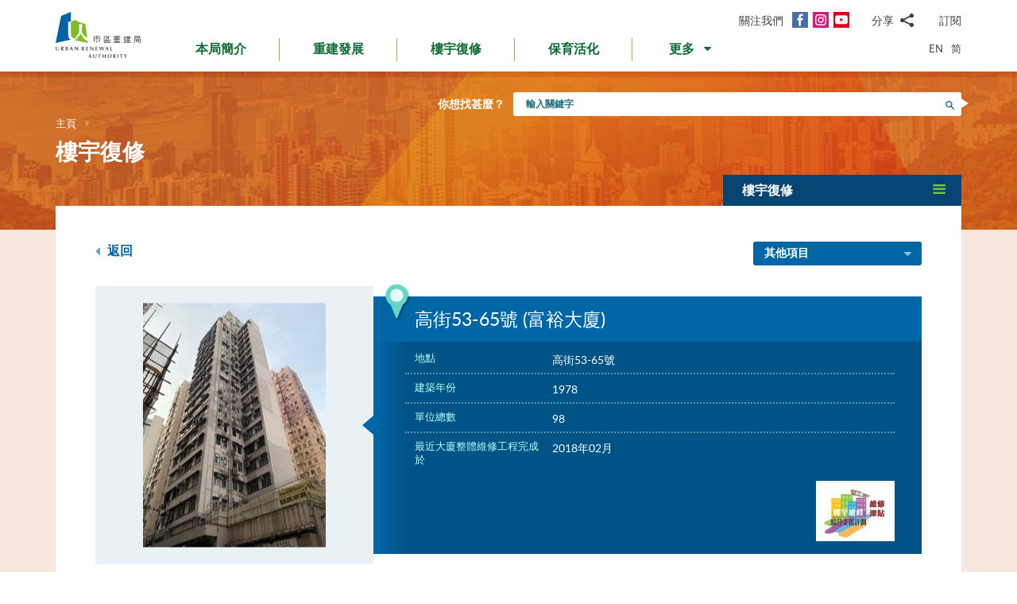

--- FILE ---
content_type: text/html; charset=utf-8
request_url: https://www.ura.org.hk/tc/project/rehabilitation/53-65-high-street
body_size: 191063
content:
<!DOCTYPE html>
<!--[if lte IE 9]>     <html class="no-js ie9 lang-tc" lang="zh-hk"> <![endif]-->
<!--[if gt IE 9]><!--> <html class="no-js lang-tc" lang="zh-hk"> <!--<![endif]-->
<head>
<meta charset="utf-8">
<meta content="IE=edge" http-equiv="X-UA-Compatible">
<link rel="alternate" hreflang="en" href="/en/project/rehabilitation/53-65-high-street" />
<link rel="alternate" hreflang="zh-hk" href="/tc/project/rehabilitation/53-65-high-street" />
<link rel="alternate" hreflang="zh-cn" href="/sc/project/rehabilitation/53-65-high-street" />
<link rel="alternate" hreflang="x-default" href="/en/project/rehabilitation/53-65-high-street" />
<link rel="canonical" href="https://www.ura.org.hk/tc/project/rehabilitation/53-65-high-street" />
<meta name="viewport" content="width=device-width, initial-scale=1, shrink-to-fit=no">
<link rel="apple-touch-icon" sizes="180x180" href="/assets/img/favicon/apple-touch-icon.png">
<link rel="icon" type="image/png" href="/assets/img/favicon/favicon-32x32.png" sizes="32x32">
<link rel="icon" type="image/png" href="/assets/img/favicon/favicon-16x16.png" sizes="16x16">
<link rel="manifest" href="/assets/img/favicon/site.webmanifest">
<meta name="msapplication-TileColor" content="#ffffff">
<meta name="theme-color" content="#ffffff">
<link rel="preload" href="/assets/css/fonts/lato-bold.woff2" as="font" type="font/woff2" crossorigin>
<link rel="preload" href="/assets/css/fonts/lato-regular.woff2" as="font" type="font/woff2" crossorigin>
<link rel="preload" href="/assets/css/fonts/lato-light.woff2" as="font" type="font/woff2" crossorigin>
<link rel="preload" href="/assets/css/fonts/Raleway-Regular.woff2" as="font" type="font/woff2" crossorigin>
<link rel="preload" href="/assets/css/fonts/Raleway-SemiBold.woff2" as="font" type="font/woff2" crossorigin>
<link rel="preload" href="/assets/css/fonts/fontello/fontello.woff2" as="font" type="font/woff2" crossorigin>
<meta name="msapplication-config" content="/assets/img/favicon/browserconfig.xml">
<meta name="theme-color" content="#ffffff">
<link rel="stylesheet" href="https://js.arcgis.com/4.19/esri/themes/light/main.css" media="all">
<link rel="stylesheet" href="/assets/css/lands-dept.css" media="all">
                  <meta property="og:url" content="https://www.ura.org.hk/tc/project/rehabilitation/53-65-high-street" />
                  <meta name="twitter:card" content="summary" />
                  <meta name="twitter:image" content="https://www.ura.org.hk/f/project/3276/400p400/CAS00425_after.JPG" />
                  <meta property="og:image" content="https://www.ura.org.hk/f/project/3276/400p400/CAS00425_after.JPG" />
                  <meta property="og:image:width" content="230" />
                  <meta property="og:image:height" content="307" />
<base href="//www.ura.org.hk/tc/" />
<!--[if lt IE 9]>
<script src="/assets/js/theorigo/base_href_fix.js" type="text/javascript"></script>
<![endif]-->
<!-- Google Tag Manager -->
<script>(function(w,d,s,l,i){w[l]=w[l]||[];w[l].push({'gtm.start':
new Date().getTime(),event:'gtm.js'});var f=d.getElementsByTagName(s)[0],
j=d.createElement(s),dl=l!='dataLayer'?'&l='+l:'';j.async=true;j.src=
'https://www.googletagmanager.com/gtm.js?id='+i+dl;f.parentNode.insertBefore(j,f);
})(window,document,'script','dataLayer','GTM-W6BKM6Z');</script>
<!-- End Google Tag Manager -->

<title>高街53-65號 (富裕大廈) - 項目 - 樓宇復修 - 市區重建局 - URA</title>
              <link rel="stylesheet" href="/assets/css/style.css?1757920595" media="all">
              <link rel="stylesheet" href="/assets/css/print.css?1757920595" media="print">
        <script>
    window.ga=window.ga||function(){(ga.q=ga.q||[]).push(arguments)};ga.l=+new Date;
                ga('create', 'UA-53342768-1', 'auto', {'name': 'tracker1'});
      ga('tracker1.require', 'eventTracker');
      ga('tracker1.require', 'outboundLinkTracker');
      ga('tracker1.require', 'urlChangeTracker');
      ga('tracker1.send', 'pageview');
              </script>
    <script async src='https://www.google-analytics.com/analytics.js'></script>
    <script async src='/assets/lib/autotrack.js'></script>
  <!--[if lt IE 9]>
<script src="/assets/js/lib/html5shiv.min.js" type="text/javascript"></script>
<![endif]-->
<script async src="/assets/js/lib/default.min.js"></script>
<meta name="p:domain_verify" content="8ab1460b63459c4e6a54945f992b4392"/>

<!-- 20th Anniversary -->
<style type="text/css">
html { scroll-behavior: smooth;}
.page-content--theme-20th {background: url('/f/upload/208/URA_20th_pattern_update.png') repeat left top 30px #b0d6eb;}
.timeline-slider {margin-bottom: 20px; padding-top: 10px; padding-bottom:10px; background-color:#fff;}
.timeline-slider .slider__item:first-child a{border-left: 0;}
.timeline-slider .slider__item a {display:block; font-size: 20px; text-align: center;; padding: 0 10px; border-left: 1px solid #ccc; line-height: 1.1; font-weight: 700;}
.timeline-slider .slider__item a:hover, .timeline-slider .slider__item a:focus{color:#114668; text-decoration:none; outline: 0;}
.timeline-slider.scroll-to-fixed-fixed {box-shadow: 0px 0px 25px #dfdfdf; }

.anniversary-20 table:not(.no-timeline-table) {width: 100%!important;}
.anniversary-20 table:not(.no-timeline-table) td:nth-child(1){width: 45%;}
.anniversary-20 table:not(.no-timeline-table) td:nth-child(3){width: 45%;}

.timeline-slider .slick-arrow:before{color:#337ba8; font-size:22px; background:#fff;}

.rte-img--left-center {
  display: -webkit-box;
  display: -ms-flexbox;
  display: flex;
  -ms-flex-wrap: wrap;
  flex-wrap: wrap;
  -webkit-box-align: center;
  -ms-flex-align: center;
  align-items: center;
  position: relative;
  z-index: 1;
  margin-top: 50px;
  margin-bottom: 75px;
}
.rte-img--left-center:before {
  position: absolute;
  right: 0;
  top: -35px;
  z-index: -1;
  width: calc(100% - 130px);
  height: calc(100% + 80px);
  content: '';
  background-color: #1767A6;
}
.rte-img--left-center .rte-img__container {
  margin-right: 55px;
}
.rte-img--left-center .rte-img__content {
  -webkit-box-flex: 1;
  -ms-flex: 1 1 0%;
  flex: 1 1 0%;
  max-width: 100%;
  padding-right: 40px;
}

.media-table th, .media-table td {width: 50%; padding: 10px 15px 40px;}

@media screen and (max-width: 991px) {
  .timeline-slider .slider__item a {font-size: 18px;}
  .anniversary-20 span[style*='480%'] { font-size: 350%!important;}
}

@media screen and (max-width: 767px) {
  .timeline-slider:before, .timeline-slider:after{position: absolute; top:0; right:100%;width:100%; height: 100%; content:''; background: #fff;}
  .timeline-slider:before{right:100%; box-shadow: -20px 0px 25px #dfdfdf;}
  .timeline-slider:after{left:100%; box-shadow: 20px 0px 25px #dfdfdf;}
  .timeline-slider .slider__item a {font-size: 16px; }
  .timeline-slider .slick-arrow {top:0; margin-top: 7px;}
 .timeline-slider .slick-next {right: -5px;}
 .timeline-slider .slick-prev {left: -5px;}

  .anniversary-20 table, .anniversary-20 tbody, .anniversary-20 thead, .anniversary-20 tr, .anniversary-20 td {display: block;}
  .anniversary-20 tr {margin-bottom:35px}
  .anniversary-20 tr:after {display: table; clear: both; content: '';}
  .anniversary-20 table tr:nth-child(odd) td:nth-child(1){display: none;}
  .anniversary-20 table tr:nth-child(odd) td:nth-child(2){float: left; width: 25%; padding-left: 0; }
  .anniversary-20 table tr:nth-child(odd) td:nth-child(3){float: left; width: 75%;}
  .anniversary-20 table tr:nth-child(even) td:nth-child(1){float: right; width: 75%;}
  .anniversary-20 table tr:nth-child(even) td:nth-child(2){float: left; width: 25%; padding-left: 0; }
  .anniversary-20 table tr:nth-child(even) td:nth-child(3){display: none;}
  .anniversary-20 table.no-timeline-table tr {margin-bottom:0;}
  .anniversary-20 table.no-timeline-table td {float: none!important; display: block!important; width: 100%!important; padding: 0; margin-bottom: 40px;}
  .anniversary-20 table.no-timeline-table td img {width: 100%!important;}

  .anniversary-20 span[style*='480%'] { font-size: 220%!important; display: block;}
  .anniversary-20 span[style*='300%'] { font-size: 210%!important;}
  .anniversary-20 span[style*='200%'] { font-size: 180%!important;}
  .anniversary-20 span[style*='160%'] { font-size: 130%!important;}

  .rte-img--left-center {display: block; margin-top:-70px; margin-bottom:20px;}
  .rte-img--left-center:before { top: 0; width: 100%; height: 100%; }
  .rte-img--left-center .rte-img__container { max-width: 100%; margin-right: 0;}
  .rte-img--left-center .rte-img__content {padding: 20px 20px 0;}

  .media-table tr {display:flex; flex-wrap:wrap; margin-bottom:50px!important;}
  .media-table th, .media-table td {margin-bottom: 0!important;}
  .media-table tr:nth-child(even) td:nth-child(1){order:2}
  .media-table tr:nth-child(even) td:nth-child(1){order: 1;}
  .media-table tr:nth-child(even) td:nth-child(1) *{text-align: left!important;}
  .media-table p {margin-bottom: 10px;}
}
</style>
<!-- End 20th Anniversary -->
<script type="application/ld+json">{"@context":"https:\/\/schema.org","@type":"Article","headline":"高街53-65號","articleBody":"主要維修工程項目\n結構修葺\r\n\t公用地方外牆油漆\/重鋪瓷磚\r\n\t消防裝置工程","image":["http:\/\/www.ura.org.hk\/f\/media\/3276\/CAS00425_after.JPG","http:\/\/www.ura.org.hk\/f\/media\/3276\/CAS00425_before.JPG"],"author":{"@type":"Person","name":"市區重建局"},"publisher":{"@type":"Organization","logo":"https:\/\/www.ura.org.hk\/assets\/img\/logo.svg","name":"市區重建局"},"url":"https:\/\/www.ura.org.hk\/tc\/project\/rehabilitation\/53-65-high-street","mainEntityOfPage":"https:\/\/www.ura.org.hk\/tc\/project\/rehabilitation\/53-65-high-street"}</script>
</head>

<body class="lang-tc ">
<!-- Google Tag Manager (noscript) -->
<noscript><iframe src="https://www.googletagmanager.com/ns.html?id=GTM-W6BKM6Z"
height="0" width="0" style="display:none;visibility:hidden"></iframe></noscript>
<!-- End Google Tag Manager (noscript) -->

<div class="wrapper">
<a class="sr-only sr-only-focusable" id="skip-to-content" href="/tc/project/rehabilitation/53-65-high-street#main">跳到主要內容</a>
<header class="page-head">
  <div class="container page-head__inner">
    <div class="page-head__inner-l">
            <a class="page-logo" href="/tc">
        <img src="/assets/img/logo.svg?ts=1604904562" alt="市區重建局" />
      </a>
    </div>

    <div class="page-head__inner-r">
      <div class="page-head__inner-r-t">
        <div class="social social--header hidden-xs hidden-sm">
          <div class="social__col">
            <span class="social__label">關注我們</span>
            <a class="social__link social__link--fb" title="面書" href="https://www.facebook.com/URAmity" target="_blank" rel="noopener">
  <span class="icon-font" aria-hidden="true"></span>
  <span class="sr-only">面書</span>
</a>
<a class="social__link social__link--ig" data-media="instagram" title="Instagram" href="https://www.instagram.com/uramity" target="_blank" rel="noopener">
  <span class="icon-font" aria-hidden="true"></span>
  <span class="sr-only">Instagram</span>
</a>
<a class="social__link social__link--youtube" title="YouTube" href="https://www.youtube.com/user/theURAhk" target="_blank" rel="noopener">
  <span class="icon-font" aria-hidden="true"></span>
  <span class="sr-only">YouTube</span>
</a>
          </div>
          <div class="social__col">
            <div class="social__share">
              <button class="social__share-btn js-share-toggle">
                <span class="social__label">分享</span>
                <span class="icon-font icon-font--share" aria-hidden="true"></span>
              </button>
              <div class="social__share-icon-list js-social-share js-share-dropdown collapsed">
                <a class="social__share-icon-list-item social__share-icon-list-item--email" title="電郵" data-media="email" href="/tc/project/rehabilitation/53-65-high-street#!">
  <span class="icon-font icon-font--email" aria-hidden="true"></span>
  <span class="sr-only">電郵</span>
</a>
<a class="social__share-icon-list-item social__share-icon-list-item--whatsapp" title="WhatsApp" data-media="whatsapp" href="/tc/project/rehabilitation/53-65-high-street#!">
  <span class="icon-font icon-font--whatsapp" aria-hidden="true"></span>
  <span class="sr-only">WhatsApp</span>
</a>
<a class="social__share-icon-list-item social__share-icon-list-item--wechat" title="微信" data-media="wechat" href="/tc/project/rehabilitation/53-65-high-street#!">
  <span class="icon-font icon-font--wechat" aria-hidden="true"></span>
  <span class="sr-only">微信</span>
</a>
<a class="social__share-icon-list-item social__share-icon-list-item--facebook" title="面書" data-media="facebook" href="/tc/project/rehabilitation/53-65-high-street#!">
  <span class="icon-font icon-font--facebook" aria-hidden="true"></span>
  <span class="sr-only">面書</span>
</a>
<a class="social__share-icon-list-item social__share-icon-list-item--twitter" title="Twitter" data-media="twitter" href="/tc/project/rehabilitation/53-65-high-street#!">
  <span class="icon-font icon-font--twitter" aria-hidden="true"></span>
  <span class="sr-only">Twitter</span>
</a>
<a class="social__share-icon-list-item social__share-icon-list-item--linkedin" title="LinkedIn" data-media="linkedin" href="/tc/project/rehabilitation/53-65-high-street#!">
  <span class="icon-font icon-font--linkedin" aria-hidden="true"></span>
  <span class="sr-only">LinkedIn</span>
</a>
<a class="social__share-icon-list-item social__share-icon-list-item--weibo" title="微博" data-media="weibo" href="/tc/project/rehabilitation/53-65-high-street#!">
  <span class="icon-font icon-font--weibo" aria-hidden="true"></span>
  <span class="sr-only">微博</span>
</a>              </div>
            </div>
          </div>
          <div class="social__col">
            <div class="social__label">
                <a class="btn-head-subscription fancybox fancybox.iframe js-subscription" href="/tc/subscription/subscribe">
    訂閱
  </a>             </div>
          </div>
        </div> 
                <div class="social social--mobile">
          <div class="social__row">
            <div class="social__col">
              <span class="social__label">關注我們</span>
              <div class="social__link-list">
                <a class="social__link social__link--fb" title="面書" href="https://www.facebook.com/URAmity" target="_blank" rel="noopener">
  <span class="icon-font" aria-hidden="true"></span>
  <span class="sr-only">面書</span>
</a>
<a class="social__link social__link--ig" data-media="instagram" title="Instagram" href="https://www.instagram.com/uramity" target="_blank" rel="noopener">
  <span class="icon-font" aria-hidden="true"></span>
  <span class="sr-only">Instagram</span>
</a>
<a class="social__link social__link--youtube" title="YouTube" href="https://www.youtube.com/user/theURAhk" target="_blank" rel="noopener">
  <span class="icon-font" aria-hidden="true"></span>
  <span class="sr-only">YouTube</span>
</a>
              </div>
            </div>
            <div class="social__col">
              <div class="social__share">
                <button class="social__share-btn js-share-toggle">
                  <span class="social__label">分享</span>
                  <span class="icon-font icon-font--share" aria-hidden="true"></span>
                </button>
              </div>
            </div>
            <div class="social__col">
              <div class="social__label">
                  <a class="btn-head-subscription fancybox fancybox.iframe js-subscription" href="/tc/subscription/subscribe">
    訂閱
  </a>               </div>
            </div>
          </div>
          <div class="social__share-icon-list js-share-dropdown collapsed" style="display: none;">
            <div class="social__share-icon-list-inner js-social-share">
              <a class="social__share-icon-list-item social__share-icon-list-item--email" title="電郵" data-media="email" href="/tc/project/rehabilitation/53-65-high-street#!">
  <span class="icon-font icon-font--email" aria-hidden="true"></span>
  <span class="sr-only">電郵</span>
</a>
<a class="social__share-icon-list-item social__share-icon-list-item--whatsapp" title="WhatsApp" data-media="whatsapp" href="/tc/project/rehabilitation/53-65-high-street#!">
  <span class="icon-font icon-font--whatsapp" aria-hidden="true"></span>
  <span class="sr-only">WhatsApp</span>
</a>
<a class="social__share-icon-list-item social__share-icon-list-item--wechat" title="微信" data-media="wechat" href="/tc/project/rehabilitation/53-65-high-street#!">
  <span class="icon-font icon-font--wechat" aria-hidden="true"></span>
  <span class="sr-only">微信</span>
</a>
<a class="social__share-icon-list-item social__share-icon-list-item--facebook" title="面書" data-media="facebook" href="/tc/project/rehabilitation/53-65-high-street#!">
  <span class="icon-font icon-font--facebook" aria-hidden="true"></span>
  <span class="sr-only">面書</span>
</a>
<a class="social__share-icon-list-item social__share-icon-list-item--twitter" title="Twitter" data-media="twitter" href="/tc/project/rehabilitation/53-65-high-street#!">
  <span class="icon-font icon-font--twitter" aria-hidden="true"></span>
  <span class="sr-only">Twitter</span>
</a>
<a class="social__share-icon-list-item social__share-icon-list-item--linkedin" title="LinkedIn" data-media="linkedin" href="/tc/project/rehabilitation/53-65-high-street#!">
  <span class="icon-font icon-font--linkedin" aria-hidden="true"></span>
  <span class="sr-only">LinkedIn</span>
</a>
<a class="social__share-icon-list-item social__share-icon-list-item--weibo" title="微博" data-media="weibo" href="/tc/project/rehabilitation/53-65-high-street#!">
  <span class="icon-font icon-font--weibo" aria-hidden="true"></span>
  <span class="sr-only">微博</span>
</a>            </div>
          </div>
        </div>
              </div>
      <div class="page-head__inner-r-b">
        <nav class="menu hidden-sm hidden-xs">
          <ul class="menu__list menu__list--lv1"><li class="menu__item menu__item--lv1 has-sub submenu--lv1" ><a class="menu__link menu__link--lv1" href="/tc/about-ura" ><span class="menu__text menu__text--lv1">本局簡介</span></a><ul class="menu__list menu__list--lv2"><li class="menu__item menu__item--lv2" ><a class="menu__link menu__link--lv2" href="/tc/about-ura/vision-mission-and-values" ><span class="menu__text menu__text--lv2">願景、使命及信念</span></a></li><li class="menu__item menu__item--lv2 has-sub submenu--lv2" ><a class="menu__link menu__link--lv2" href="/tc/about-ura/corporate-governance" ><span class="menu__text menu__text--lv2">企業管治</span></a><ul class="menu__list menu__list--lv3"><li class="menu__item menu__item--lv3" ><a class="menu__link menu__link--lv3" href="/tc/about-ura/corporate-governance/public-accountability" ><span class="menu__text menu__text--lv3">向公眾負責</span></a></li><li class="menu__item menu__item--lv3" ><a class="menu__link menu__link--lv3" href="/tc/about-ura/corporate-governance/whistle-blowing-policy" ><span class="menu__text menu__text--lv3">舉報政策</span></a></li><li class="menu__item menu__item--lv3 has-sub submenu--lv3" ><a class="menu__link menu__link--lv3" href="/tc/about-ura/corporate-governance/board-and-committees" ><span class="menu__text menu__text--lv3">董事會及委員會</span></a><ul class="menu__list menu__list--lv4"><li class="menu__item menu__item--lv4" ><a class="menu__link menu__link--lv4" href="/tc/board-member" ><span class="menu__text menu__text--lv4">市建局董事會</span></a></li><li class="menu__item menu__item--lv4" ><a class="menu__link menu__link--lv4" href="/tc/board-meeting/attendance" ><span class="menu__text menu__text--lv4">會議出席紀綠</span></a></li><li class="menu__item menu__item--lv4" ><a class="menu__link menu__link--lv4" href="/tc/board-meeting/minutes" ><span class="menu__text menu__text--lv4">會議紀錄摘要</span></a></li><li class="menu__item menu__item--lv4" ><a class="menu__link menu__link--lv4" href="/tc/about-ura/corporate-governance/board-and-committees/committees" ><span class="menu__text menu__text--lv4">委員會</span></a></li></ul></li></ul></li><li class="menu__item menu__item--lv2" ><a class="menu__link menu__link--lv2" href="/tc/organisation-structure" ><span class="menu__text menu__text--lv2">組織架構</span></a></li><li class="menu__item menu__item--lv2" ><a class="menu__link menu__link--lv2" href="/tc/about-ura/ura-ordinance-and-urban-renewal-strategy" ><span class="menu__text menu__text--lv2">市區重建局條例及市區重建策略</span></a></li><li class="menu__item menu__item--lv2" ><a class="menu__link menu__link--lv2" href="/tc/about-ura/sustainability" ><span class="menu__text menu__text--lv2">可持續發展</span></a></li><li class="menu__item menu__item--lv2 has-sub submenu--lv2" ><a class="menu__link menu__link--lv2" href="/tc/about-ura/investor-relations" ><span class="menu__text menu__text--lv2">投資者關係</span></a><ul class="menu__list menu__list--lv3"><li class="menu__item menu__item--lv3" ><a class="menu__link menu__link--lv3" href="/tc/about-ura/investor-relations/credit-ratings-of-ura" ><span class="menu__text menu__text--lv3">市建局的信用評級</span></a></li><li class="menu__item menu__item--lv3" ><a class="menu__link menu__link--lv3" href="/tc/about-ura/investor-relations/notice-to-hkse" ><span class="menu__text menu__text--lv3">香港交易所通告</span></a></li><li class="menu__item menu__item--lv3" ><a class="menu__link menu__link--lv3" href="/tc/about-ura/investor-relations/sustainable-finance" ><span class="menu__text menu__text--lv3">可持續金融</span></a></li></ul></li><li class="menu__item menu__item--lv2" ><a class="menu__link menu__link--lv2" href="/tc/publication/annual-report" ><span class="menu__text menu__text--lv2">市建局年報</span></a></li><li class="menu__item menu__item--lv2" ><a class="menu__link menu__link--lv2" href="/tc/award" ><span class="menu__text menu__text--lv2">獎項及嘉許</span></a></li><li class="menu__item menu__item--lv2 has-sub submenu--lv2" ><a class="menu__link menu__link--lv2" href="/tc/about-ura/ura-20th-anniversary-page" ><span class="menu__text menu__text--lv2">市建局20周年專頁</span></a><ul class="menu__list menu__list--lv3"><li class="menu__item menu__item--lv3" ><a class="menu__link menu__link--lv3" href="/tc/about-ura/ura-20th-anniversary-page/20-years-of-community-partnership" ><span class="menu__text menu__text--lv3">與社區同行20年</span></a></li><li class="menu__item menu__item--lv3" ><a class="menu__link menu__link--lv3" href="/tc/about-ura/ura-20th-anniversary-page/ura-20th-anniversary-commemoration" ><span class="menu__text menu__text--lv3">市建局20周年慶典</span></a></li><li class="menu__item menu__item--lv3" ><a class="menu__link menu__link--lv3" href="/tc/about-ura/ura-20th-anniversary-page/opening-ceremony-of-kwun-tong-yue-man-square" ><span class="menu__text menu__text--lv3">觀塘裕民坊開幕典禮</span></a></li><li class="menu__item menu__item--lv3" ><a class="menu__link menu__link--lv3" href="/tc/about-ura/ura-20th-anniversary-page/ura-s-got-talent-exhibition" ><span class="menu__text menu__text--lv3">「市建掇英」展覽</span></a></li></ul></li></ul></li><li class="menu__item menu__item--lv1 has-sub submenu--lv1" ><a class="menu__link menu__link--lv1" href="/tc/redevelopment" ><span class="menu__text menu__text--lv1">重建發展</span></a><ul class="menu__list menu__list--lv2"><li class="menu__item menu__item--lv2 has-sub submenu--lv2" ><a class="menu__link menu__link--lv2" href="/tc/redevelopment/about-redevelopment" ><span class="menu__text menu__text--lv2">重建發展概覽</span></a><ul class="menu__list menu__list--lv3"><li class="menu__item menu__item--lv3 has-sub submenu--lv3" ><a class="menu__link menu__link--lv3" href="/tc/redevelopment/about-redevelopment/planning-procedure" ><span class="menu__text menu__text--lv3">規劃程序</span></a><ul class="menu__list menu__list--lv4"><li class="menu__item menu__item--lv4" ><a class="menu__link menu__link--lv4" href="/tc/redevelopment/about-redevelopment/planning-procedure/social-impact-assessment" ><span class="menu__text menu__text--lv4">社會影響評估</span></a></li><li class="menu__item menu__item--lv4" ><a class="menu__link menu__link--lv4" href="/tc/redevelopment/about-redevelopment/planning-procedure/objections-and-appeal" ><span class="menu__text menu__text--lv4">反對及上訴程序</span></a></li></ul></li><li class="menu__item menu__item--lv3" ><a class="menu__link menu__link--lv3" href="/tc/redevelopment/about-redevelopment/ura-as-implementer" ><span class="menu__text menu__text--lv3">市建局的執行者角色</span></a></li><li class="menu__item menu__item--lv3" ><a class="menu__link menu__link--lv3" href="/tc/redevelopment/about-redevelopment/ura-as-facilitator" ><span class="menu__text menu__text--lv3">市建局作為「促進者」的角色</span></a></li></ul></li><li class="menu__item menu__item--lv2" ><a class="menu__link menu__link--lv2" href="/tc/project/redevelopment" ><span class="menu__text menu__text--lv2">項目詳情</span></a></li><li class="menu__item menu__item--lv2 has-sub submenu--lv2" ><a class="menu__link menu__link--lv2" href="/tc/redevelopment/owners-corner" ><span class="menu__text menu__text--lv2">參考資料 - 業主篇</span></a><ul class="menu__list menu__list--lv3"><li class="menu__item menu__item--lv3" ><a class="menu__link menu__link--lv3" href="/tc/redevelopment/owners-corner/acquisition-policy" ><span class="menu__text menu__text--lv3">物業收購政策</span></a></li><li class="menu__item menu__item--lv3" ><a class="menu__link menu__link--lv3" href="/tc/redevelopment/owners-corner/flat-for-flat-scheme" ><span class="menu__text menu__text--lv3">樓換樓計劃</span></a></li><li class="menu__item menu__item--lv3" ><a class="menu__link menu__link--lv3" href="/tc/redevelopment/owners-corner/maintenance-cost-reimbursement-scheme" ><span class="menu__text menu__text--lv3">發還修葺費用計劃</span></a></li><li class="menu__item menu__item--lv3" ><a class="menu__link menu__link--lv3" href="/tc/redevelopment/owners-corner/faq-for-owners" ><span class="menu__text menu__text--lv3">業主常見問題</span></a></li></ul></li><li class="menu__item menu__item--lv2 has-sub submenu--lv2" ><a class="menu__link menu__link--lv2" href="/tc/redevelopment/tenants-corner" ><span class="menu__text menu__text--lv2">參考資料 - 租客篇</span></a><ul class="menu__list menu__list--lv3"><li class="menu__item menu__item--lv3" ><a class="menu__link menu__link--lv3" href="/tc/redevelopment/tenants-corner/rehousing-and-ex-gratia-allowance-policies" ><span class="menu__text menu__text--lv3">安置及特惠金政策</span></a></li><li class="menu__item menu__item--lv3" ><a class="menu__link menu__link--lv3" href="/tc/redevelopment/tenants-corner/faq-for-tenants" ><span class="menu__text menu__text--lv3">租客常見問題</span></a></li></ul></li><li class="menu__item menu__item--lv2" ><a class="menu__link menu__link--lv2" href="/tc/redevelopment/project-engagement-programme" ><span class="menu__text menu__text--lv2">「夥伴同行」探訪計劃</span></a></li><li class="menu__item menu__item--lv2" ><a class="menu__link menu__link--lv2" href="/tc/redevelopment/development-facilitation-services" ><span class="menu__text menu__text--lv2">項目發展促進服務</span></a></li><li class="menu__item menu__item--lv2" ><a class="menu__link menu__link--lv2" href="/tc/redevelopment/urban-renewal-project-rescue-fund" ><span class="menu__text menu__text--lv2">市區重建項目救援基金</span></a></li><li class="menu__item menu__item--lv2" ><a class="menu__link menu__link--lv2" href="/tc/redevelopment/urban-renewal-social-service-team" ><span class="menu__text menu__text--lv2">市區重建社區服務隊</span></a></li><li class="menu__item menu__item--lv2" ><a class="menu__link menu__link--lv2" href="/tc/redevelopment/faq" ><span class="menu__text menu__text--lv2">常見問題</span></a></li></ul></li><li class="menu__item menu__item--lv1 has-sub submenu--lv1" ><a class="menu__link menu__link--lv1" href="/tc/rehabilitation" ><span class="menu__text menu__text--lv1">樓宇復修</span></a><ul class="menu__list menu__list--lv2"><li class="menu__item menu__item--lv2" ><a class="menu__link menu__link--lv2" href="/tc/rehabilitation/rehabilitation-schemes" ><span class="menu__text menu__text--lv2">樓宇復修計劃</span></a></li><li class="menu__item menu__item--lv2" ><a class="menu__link menu__link--lv2" href="/tc/rehabilitation/building-rehabilitation-platform" ><span class="menu__text menu__text--lv2">樓宇復修平台</span></a></li><li class="menu__item menu__item--lv2" ><a class="menu__link menu__link--lv2" href="https://brplatform.org.hk/tc/rehab-projects-cost-reference" target="_blank" rel="noopener" ><span class="menu__text menu__text--lv2">樓宇復修工程費用參考</span></a></li><li class="menu__item menu__item--lv2" ><a class="menu__link menu__link--lv2" href="https://brplatform.org.hk/tc/faq" target="_blank" rel="noopener" ><span class="menu__text menu__text--lv2">常見問題</span></a></li></ul></li><li class="menu__item menu__item--lv1 has-sub submenu--lv1" ><a class="menu__link menu__link--lv1" href="/tc/heritage-preservation-and-revitalisation" ><span class="menu__text menu__text--lv1">保育活化</span></a><ul class="menu__list menu__list--lv2"><li class="menu__item menu__item--lv2" ><a class="menu__link menu__link--lv2" href="/tc/project/heritage-preservation-and-revitalisation" ><span class="menu__text menu__text--lv2">項目詳情</span></a></li></ul>            <li class="menu__item menu__item--lv1 dropdown dropdown--main-menu">
              <a class="menu__link menu__link--lv1 dropdown__btn" id="dropdown-main-menu" data-toggle="dropdown" aria-haspopup="true" aria-expanded="false" role="button" href="/tc/project/rehabilitation/53-65-high-street#">
                <em class="dropdown__btn-more">更多</em>
                <em class="dropdown__btn-hide">隱藏</em>
                <span class="icon-font--down" aria-hidden="true"></span>
              </a>
              <div class="dropdown__menu" aria-labelledby="dropdown-main-menu">
                <ul class="menu__list menu__list--lv1 menu__list--dropdown"><li class="menu__item menu__item--lv1 has-sub submenu--lv1" ><a class="menu__link menu__link--lv1" href="/tc/major-studies-and-concepts" ><span class="menu__text menu__text--lv1">研究及概念</span></a><ul class="menu__list menu__list--lv2"><li class="menu__item menu__item--lv2" ><a class="menu__link menu__link--lv2" href="/tc/major-studies-and-concepts/yau-tsim-mong-district-study" ><span class="menu__text menu__text--lv2">油麻地及旺角地區研究</span></a></li><li class="menu__item menu__item--lv2" ><a class="menu__link menu__link--lv2" href="/tc/major-studies-and-concepts/new-strategy-on-building-rehabilitation" ><span class="menu__text menu__text--lv2">樓宇復修策略</span></a></li></ul></li><li class="menu__item menu__item--lv1 has-sub submenu--lv1" ><a class="menu__link menu__link--lv1" href="/tc/self-developed-residential-projects" ><span class="menu__text menu__text--lv1">自行發展住宅項目</span></a><ul class="menu__list menu__list--lv2"><li class="menu__item menu__item--lv2 menu__item--colored menu__item--green  has-sub submenu--lv2" ><a class="menu__link menu__link--lv2" href="/tc/self-developed-residential-projects/kai-tak-development" ><span class="menu__text menu__text--lv2">煥然壹居</span></a><ul class="menu__list menu__list--lv3"><li class="menu__item menu__item--lv3" ><a class="menu__link menu__link--lv3" href="/tc/self-developed-residential-projects/kai-tak-development/flat-for-flat-fff-scheme-unit" ><span class="menu__text menu__text--lv3">「樓換樓」計劃單位</span></a></li><li class="menu__item menu__item--lv3" ><a class="menu__link menu__link--lv3" href="/tc/self-developed-residential-projects/kai-tak-development/subsidised-sale-flat-ssf-scheme-units" ><span class="menu__text menu__text--lv3">資助出售房屋計劃單位</span></a></li><li class="menu__item menu__item--lv3" ><a class="menu__link menu__link--lv3" href="/tc/self-developed-residential-projects/kai-tak-development/market-sales-flats" ><span class="menu__text menu__text--lv3">公開市場發售單位</span></a></li></ul></li><li class="menu__item menu__item--lv2 menu__item--colored menu__item--purple  has-sub submenu--lv2" ><a class="menu__link menu__link--lv2" href="/tc/self-developed-residential-projects/eresidence" ><span class="menu__text menu__text--lv2">煥然懿居</span></a><ul class="menu__list menu__list--lv3"><li class="menu__item menu__item--lv3" ><a class="menu__link menu__link--lv3" href="/tc/self-developed-residential-projects/eresidence/starter-homes-pilot-project-for-hong-kong-residents" ><span class="menu__text menu__text--lv3">港人首次置業先導項目</span></a></li></ul></li><li class="menu__item menu__item--lv2 menu__item--colored menu__item--blue " ><a class="menu__link menu__link--lv2" href="/tc/self-developed-residential-projects/eresidence-tower-three" ><span class="menu__text menu__text--lv2">煥然懿居  第三座</span></a></li></ul></li><li class="menu__item menu__item--lv1" ><a class="menu__link menu__link--lv1" href="/tc/commercial-leasing" ><span class="menu__text menu__text--lv1">商業租賃</span></a></li><li class="menu__item menu__item--lv1 has-sub submenu--lv1" ><a class="menu__link menu__link--lv1" href="/tc/announcement-and-notices" ><span class="menu__text menu__text--lv1">公布及通告</span></a><ul class="menu__list menu__list--lv2"><li class="menu__item menu__item--lv2" ><a class="menu__link menu__link--lv2" href="/tc/announcement/eoi-for-property-development" ><span class="menu__text menu__text--lv2">邀請意向公告(發展項目)</span></a></li><li class="menu__item menu__item--lv2" ><a class="menu__link menu__link--lv2" href="/tc/announcement/other-invitation-for-expression-of-interest" ><span class="menu__text menu__text--lv2">邀請意向公告(其他)</span></a></li><li class="menu__item menu__item--lv2" ><a class="menu__link menu__link--lv2" href="/tc/announcement/tender-invitation-notice-for-urban-renewal-facilitating-services" ><span class="menu__text menu__text--lv2">招標啟事(中介服務)</span></a></li><li class="menu__item menu__item--lv2" ><a class="menu__link menu__link--lv2" href="/tc/announcement/other-tender-invitation-notice" ><span class="menu__text menu__text--lv2">招標啟事(其他)</span></a></li><li class="menu__item menu__item--lv2" ><a class="menu__link menu__link--lv2" href="/tc/announcement-and-notices/notice-of-awarded-agreement-contract" ><span class="menu__text menu__text--lv2">已批協議/合約通告</span></a></li><li class="menu__item menu__item--lv2 has-sub submenu--lv2" ><a class="menu__link menu__link--lv2" href="/tc/announcement-and-notices/list-of-contractors-and-consultants" ><span class="menu__text menu__text--lv2">承建商及顧問公司名單</span></a><ul class="menu__list menu__list--lv3"><li class="menu__item menu__item--lv3" ><a class="menu__link menu__link--lv3" href="/tc/announcement-and-notices/list-of-contractors-and-consultants/categories-of-approved-lists" ><span class="menu__text menu__text--lv3">認可名冊類別</span></a></li><li class="menu__item menu__item--lv3" ><a class="menu__link menu__link--lv3" href="/tc/announcement-and-notices/list-of-contractors-and-consultants/application-for-inclusion-on-list-of-contractors" ><span class="menu__text menu__text--lv3">申請列入承辦商名冊</span></a></li><li class="menu__item menu__item--lv3" ><a class="menu__link menu__link--lv3" href="/tc/announcement-and-notices/list-of-contractors-and-consultants/consultants-registration-form" ><span class="menu__text menu__text--lv3">顧問登記表格</span></a></li><li class="menu__item menu__item--lv3" ><a class="menu__link menu__link--lv3" href="/tc/announcement-and-notices/list-of-contractors-and-consultants/application-for-inclusion-on-list-of-assets-and-property-management-services" ><span class="menu__text menu__text--lv3">申請列入資產及物業管理服務名冊</span></a></li></ul></li><li class="menu__item menu__item--lv2" ><a class="menu__link menu__link--lv2" href="/tc/announcement-and-notices/code-of-conduct-of-suppliers-contractors-consultants-service-providers" ><span class="menu__text menu__text--lv2">供應商/承包商/顧問/服務提供者的行為守則</span></a></li></ul></li><li class="menu__item menu__item--lv1 has-sub submenu--lv1" ><a class="menu__link menu__link--lv1" href="/tc/community" ><span class="menu__text menu__text--lv1">社區聯繫</span></a><ul class="menu__list menu__list--lv2"><li class="menu__item menu__item--lv2 has-sub submenu--lv2" ><a class="menu__link menu__link--lv2" href="/tc/community/district-advisory-committees" ><span class="menu__text menu__text--lv2">分區諮詢委員會 </span></a><ul class="menu__list menu__list--lv3"><li class="menu__item menu__item--lv3" ><a class="menu__link menu__link--lv3" href="/tc/community/district-advisory-committees/central-and-western-district-advisory-committee" ><span class="menu__text menu__text--lv3">中西區分區諮詢委員會</span></a></li><li class="menu__item menu__item--lv3" ><a class="menu__link menu__link--lv3" href="/tc/community/district-advisory-committees/kowloon-city-district-advisory-committee" ><span class="menu__text menu__text--lv3">九龍城分區諮詢委員會</span></a></li><li class="menu__item menu__item--lv3" ><a class="menu__link menu__link--lv3" href="/tc/community/district-advisory-committees/sham-shui-po-district-advisory-committee" ><span class="menu__text menu__text--lv3">深水埗分區諮詢委員會</span></a></li><li class="menu__item menu__item--lv3" ><a class="menu__link menu__link--lv3" href="/tc/community/district-advisory-committees/kwun-tong-district-advisory-committee" ><span class="menu__text menu__text--lv3">觀塘分區諮詢委員會</span></a></li><li class="menu__item menu__item--lv3" ><a class="menu__link menu__link--lv3" href="/tc/community/district-advisory-committees/yau-tsim-mong-district-advisory-committee" ><span class="menu__text menu__text--lv3">油尖旺分區諮詢委員會</span></a></li></ul></li><li class="menu__item menu__item--lv2" ><a class="menu__link menu__link--lv2" href="/tc/community/ura-community-space" ><span class="menu__text menu__text--lv2">市區重建局社區空間</span></a></li><li class="menu__item menu__item--lv2" ><a class="menu__link menu__link--lv2" href="/tc/community/urban-renewal-exploration-centre" ><span class="menu__text menu__text--lv2">市區更新探知館</span></a></li><li class="menu__item menu__item--lv2 has-sub submenu--lv2" ><a class="menu__link menu__link--lv2" href="/tc/community/community-care" ><span class="menu__text menu__text--lv2">關愛社區</span></a><ul class="menu__list menu__list--lv3"><li class="menu__item menu__item--lv3" ><a class="menu__link menu__link--lv3" href="/tc/community/community-care/arts-and-culture" ><span class="menu__text menu__text--lv3">藝術文化</span></a></li><li class="menu__item menu__item--lv3" ><a class="menu__link menu__link--lv3" href="/tc/community/community-care/community-service-partnership-scheme" ><span class="menu__text menu__text--lv3">「學建關愛」義務工作計劃</span></a></li><li class="menu__item menu__item--lv3" ><a class="menu__link menu__link--lv3" href="/tc/community/community-care/ura-s-our-amazing-kid-band" ><span class="menu__text menu__text--lv3">市建童樂 ‧ 社區樂團</span></a></li></ul></li><li class="menu__item menu__item--lv2" ><a class="menu__link menu__link--lv2" href="/tc/community/youth-education" ><span class="menu__text menu__text--lv2">青少年及學界活動</span></a></li></ul></li><li class="menu__item menu__item--lv1 has-sub submenu--lv1" ><a class="menu__link menu__link--lv1" href="/tc/news-centre" ><span class="menu__text menu__text--lv1">新聞中心</span></a><ul class="menu__list menu__list--lv2"><li class="menu__item menu__item--lv2" ><a class="menu__link menu__link--lv2" href="/tc/news-centre/press-releases" ><span class="menu__text menu__text--lv2">新聞發布</span></a></li><li class="menu__item menu__item--lv2" ><a class="menu__link menu__link--lv2" href="/tc/news-centre/feature-stories" ><span class="menu__text menu__text--lv2">專題故事</span></a></li><li class="menu__item menu__item--lv2" ><a class="menu__link menu__link--lv2" href="/tc/news-centre/reaching-out" ><span class="menu__text menu__text--lv2">連繫社區</span></a></li><li class="menu__item menu__item--lv2" ><a class="menu__link menu__link--lv2" href="/tc/news-centre/commentary" ><span class="menu__text menu__text--lv2">專欄</span></a></li><li class="menu__item menu__item--lv2" ><a class="menu__link menu__link--lv2" href="/tc/news-centre/know-more-about-urban-renewal" ><span class="menu__text menu__text--lv2">市建知多點</span></a></li><li class="menu__item menu__item--lv2 has-sub submenu--lv2" ><a class="menu__link menu__link--lv2" href="/tc/news-centre/urban-renewal-tv-series" ><span class="menu__text menu__text--lv2">市區更新電視特輯</span></a><ul class="menu__list menu__list--lv3"><li class="menu__item menu__item--lv3" ><a class="menu__link menu__link--lv3" href="/tc/news-centre/urban-renewal-tv-series/ura-20th-anniversary-video-series-building-community-beyond-urban-renewal" ><span class="menu__text menu__text--lv3">市建局20周年短片系列：「建城 • 見情」</span></a></li><li class="menu__item menu__item--lv3" ><a class="menu__link menu__link--lv3" href="/tc/news-centre/urban-renewal-tv-series/urban-renewal-challenges-and-opportunities" ><span class="menu__text menu__text--lv3">舊區更新：老大難</span></a></li><li class="menu__item menu__item--lv3" ><a class="menu__link menu__link--lv3" href="/tc/news-centre/urban-renewal-tv-series/urban-renewal-act-early-better-quality-owners-cooperation-promotes-good-building-condition" ><span class="menu__text menu__text--lv3">舊區更新：業主齊心　修「新」滿分</span></a></li></ul></li><li class="menu__item menu__item--lv2" ><a class="menu__link menu__link--lv2" href="/tc/news-centre/media-enquiry" ><span class="menu__text menu__text--lv2">傳媒查詢</span></a></li></ul></li><li class="menu__item menu__item--lv1 has-sub submenu--lv1" ><a class="menu__link menu__link--lv1" href="/tc/resource-centre" ><span class="menu__text menu__text--lv1">資源中心</span></a><ul class="menu__list menu__list--lv2"><li class="menu__item menu__item--lv2 has-sub submenu--lv2" ><a class="menu__link menu__link--lv2" href="/tc/publication/annual-report" target="_blank" rel="noopener" ><span class="menu__text menu__text--lv2">刊物</span></a><ul class="menu__list menu__list--lv3"><li class="menu__item menu__item--lv3" ><a class="menu__link menu__link--lv3" href="/tc/publication/annual-report" ><span class="menu__text menu__text--lv3">市建局年報</span></a></li><li class="menu__item menu__item--lv3" ><a class="menu__link menu__link--lv3" href="/tc/publication/sustainability-report" ><span class="menu__text menu__text--lv3">可持續發展報告</span></a></li><li class="menu__item menu__item--lv3" ><a class="menu__link menu__link--lv3" href="/tc/publication/newsletter" ><span class="menu__text menu__text--lv3">昔日《建聞》</span></a></li></ul></li><li class="menu__item menu__item--lv2" ><a class="menu__link menu__link--lv2" href="/tc/resource-centre/ura-mobile-app" ><span class="menu__text menu__text--lv2">市區重建局流動應用程式</span></a></li><li class="menu__item menu__item--lv2" ><a class="menu__link menu__link--lv2" href="/tc/resource-centre/forms" ><span class="menu__text menu__text--lv2">常用表格</span></a></li></ul></li><li class="menu__item menu__item--lv1 has-sub submenu--lv1" ><a class="menu__link menu__link--lv1" href="/tc/job-opportunities" ><span class="menu__text menu__text--lv1">職位空缺</span></a><ul class="menu__list menu__list--lv2"><li class="menu__item menu__item--lv2 has-sub submenu--lv2" ><a class="menu__link menu__link--lv2" href="/tc/job-opportunities/ura-career" ><span class="menu__text menu__text--lv2">市建職涯</span></a><ul class="menu__list menu__list--lv3"><li class="menu__item menu__item--lv3" ><a class="menu__link menu__link--lv3" href="/tc/job-opportunities/ura-career/learning-and-development" ><span class="menu__text menu__text--lv3">學習及發展</span></a></li><li class="menu__item menu__item--lv3" ><a class="menu__link menu__link--lv3" href="/tc/job-opportunities/ura-career/career-advancement" ><span class="menu__text menu__text--lv3">事業晉升</span></a></li><li class="menu__item menu__item--lv3" ><a class="menu__link menu__link--lv3" href="/tc/job-opportunities/ura-career/young-talent-nurturing" ><span class="menu__text menu__text--lv3">培育年輕人才</span></a></li></ul></li><li class="menu__item menu__item--lv2 has-sub submenu--lv2" ><a class="menu__link menu__link--lv2" href="/tc/job-opportunities/ura-life" ><span class="menu__text menu__text--lv2">市建生活</span></a><ul class="menu__list menu__list--lv3"><li class="menu__item menu__item--lv3" ><a class="menu__link menu__link--lv3" href="/tc/job-opportunities/ura-life/wellness-initiatives" ><span class="menu__text menu__text--lv3">健康身心</span></a></li><li class="menu__item menu__item--lv3" ><a class="menu__link menu__link--lv3" href="/tc/job-opportunities/ura-life/energizing-activities" ><span class="menu__text menu__text--lv3">激發活力</span></a></li><li class="menu__item menu__item--lv3" ><a class="menu__link menu__link--lv3" href="/tc/job-opportunities/ura-life/rewards-and-supports" ><span class="menu__text menu__text--lv3">獎勵及支援</span></a></li></ul></li></ul></li></ul>
              </div>
            </li>
          </ul>
        </nav>
    
        <ul class="tools">
                    <li class="tools__item lang">
                                    <a class="lang__item" lang="en-UK" href="/en/project/rehabilitation/53-65-high-street">EN</a>
                                                                      <a class="lang__item" lang="zh-CN" href="/sc/project/rehabilitation/53-65-high-street">简</a>
                                </li>
        </ul>
    
        <div class="mobi-menu-trigger visible-sm-block visible-xs-block">
          <button class="btn btn--open-mobi-menu js-open-mobi-menu" type="button">
            <span>
              <span class="sr-only">開啟選單</span>
            </span>
          </button>
        </div>
      </div>
    </div>
  </div>
</header>
<main class="page-content page-content--theme-3" id="main" tabindex="-1">
  
  
  <div class="inner-top inner-top--theme-3">
    <div class="container">
      <form class="search search--inner search--inner-top" action="/tc/search" method="get">
        <div class="search__head hidden-xs">你想找甚麼？</div>
        <div class="search__box">
          <div class="search__box-top">
            <label class="sr-only" for="keyword">輸入關鍵字</label>
            <input class="search__box-input js-typeahead" id="keyword"
            type="text" placeholder="輸入關鍵字" title="關鍵字" name="q" data-suggestion="/tc/search/suggest"  value="">
            <button class="search__box-btn btn js-btn-search" type="submit">
              <span class="icon-font icon-font--search" aria-hidden="true"></span>
              <span class="sr-only">搜尋</span>
            </button>          
          </div>
                  </div>
      </form>
      <ol class="breadcrumb hidden-xs">
    <li><a href="/tc">主頁</a></li>
        <li><a href="" class="last">樓宇復修</a></li>
    </ol>
<div class="page-title">
    樓宇復修
</div>
    </div>
  </div>
  <div class="container container--inner">
    <div class="dropdown dropdown--side-menu">
  <button class="dropdown__btn" id="dropdown-side-menu" data-toggle="dropdown" aria-haspopup="true" aria-expanded="false" role="button" href="/tc/project/rehabilitation/53-65-high-street#">
    <div class="dropdown__btn-txt">樓宇復修</div>
    <span class="icon-font--menu" aria-hidden="true"></span>
  </button>
  <div class="dropdown__menu side-menu" aria-labelledby="dropdown-side-menu">
    <ul class="side-menu__list side-menu__list--lv1"><li class="side-menu__item side-menu__item--lv1" ><a class="side-menu__link side-menu__link--lv1" href="/tc/rehabilitation/rehabilitation-schemes" ><span class="side-menu__text side-menu__text--lv1">樓宇復修計劃</span></a></li><li class="side-menu__item side-menu__item--lv1" ><a class="side-menu__link side-menu__link--lv1" href="/tc/rehabilitation/building-rehabilitation-platform" ><span class="side-menu__text side-menu__text--lv1">樓宇復修平台</span></a></li><li class="side-menu__item side-menu__item--lv1" ><a class="side-menu__link side-menu__link--lv1" href="https://brplatform.org.hk/tc/rehab-projects-cost-reference" target="_blank" rel="noopener" ><span class="side-menu__text side-menu__text--lv1">樓宇復修工程費用參考</span></a></li><li class="side-menu__item side-menu__item--lv1" ><a class="side-menu__link side-menu__link--lv1" href="https://brplatform.org.hk/tc/faq" target="_blank" rel="noopener" ><span class="side-menu__text side-menu__text--lv1">常見問題</span></a></li></ul>
  </div>
</div>
    <div class="inner-content">
      <div class="tools-row">
    <a class="btn btn--back" href="/tc/project/rehabilitation"><span class="icon-font icon-font--left" aria-hidden="true"></span> 返回</a>


  <div class="dropdown dropdown--common dropdown--proj">
    <button class="dropdown__btn" id="dropdown-common" data-toggle="dropdown" aria-haspopup="true" aria-expanded="false" type="button">其他項目 <span class="icon-font--down" aria-hidden="true"></span></button>
    <div class="dropdown__menu" aria-labelledby="dropdown-common">
          <div class="dropdown__menu-group">
        <span class="dropdown__menu-title">中西區</span>
              <a class="dropdown__menu-link" href="/tc/project/rehabilitation/nos-31-33-first-street">第一街31-33號</a>
              <a class="dropdown__menu-link" href="/tc/project/rehabilitation/no-32-belcher-s-street-and-no-1e-sands-street">卑路乍街32 號及山市街1號E</a>
              <a class="dropdown__menu-link" href="/tc/project/rehabilitation/no-236-hollywood-road">荷李活道236號</a>
              <a class="dropdown__menu-link" href="/tc/project/rehabilitation/federate-building">香港皇后大道西292-298</a>
              <a class="dropdown__menu-link" href="/tc/project/rehabilitation/1-9-graham-street">嘉咸街1-9 號</a>
              <a class="dropdown__menu-link" href="/tc/project/rehabilitation/171-173-queen-s-road-west">皇后大道西171及173號</a>
              <a class="dropdown__menu-link" href="/tc/project/rehabilitation/4a-western-street">西邊街4A號</a>
              <a class="dropdown__menu-link" href="/tc/project/rehabilitation/4-western-street">西邊街4號</a>
              <a class="dropdown__menu-link" href="/tc/project/rehabilitation/93-connaught-road-west">干諾道西93號</a>
              <a class="dropdown__menu-link" href="/tc/project/rehabilitation/92-connaught-road-west">干諾道西92號</a>
              <a class="dropdown__menu-link" href="/tc/project/rehabilitation/47-53-first-street">第一街47-53號</a>
              <a class="dropdown__menu-link" href="/tc/project/rehabilitation/2-8-po-hing-fong-and-1-6-wah-ning-lane">普慶坊 2-8 號及華寧里 1-6 號</a>
              <a class="dropdown__menu-link" href="/tc/project/rehabilitation/48-50-sai-street">西街48-50 號</a>
              <a class="dropdown__menu-link" href="/tc/project/rehabilitation/6-po-yan-street">普仁街6號</a>
              <a class="dropdown__menu-link" href="/tc/project/rehabilitation/4-po-yan-street">普仁街4號</a>
              <a class="dropdown__menu-link" href="/tc/project/rehabilitation/18-24-kwai-heung-street">桂香街18至24號</a>
              <a class="dropdown__menu-link" href="/tc/project/rehabilitation/21-23-pok-fu-lam-road">薄扶林道21-23號</a>
              <a class="dropdown__menu-link" href="/tc/project/rehabilitation/112-queen-s-road-west">皇后大道西112號</a>
              <a class="dropdown__menu-link" href="/tc/project/rehabilitation/86-hollywood-road">荷李活道86號</a>
              <a class="dropdown__menu-link" href="/tc/project/rehabilitation/192-194-queen-s-road-west">皇后大道西192-194號</a>
              <a class="dropdown__menu-link" href="/tc/project/rehabilitation/186-190a-hollywood-road">荷李活道186-190A 號</a>
              <a class="dropdown__menu-link" href="/tc/project/rehabilitation/14-16-aberdeen-street">鴨巴甸街14-16號</a>
              <a class="dropdown__menu-link" href="/tc/project/rehabilitation/2-6-pok-fu-lam-road">薄扶林道2-6 號</a>
              <a class="dropdown__menu-link" href="/tc/project/rehabilitation/24-centre-street">正街24號</a>
              <a class="dropdown__menu-link" href="/tc/project/rehabilitation/26-centre-street">正街26號</a>
              <a class="dropdown__menu-link" href="/tc/project/rehabilitation/234-242-des-voeux-road-west">德輔道西234-242號</a>
              <a class="dropdown__menu-link" href="/tc/project/rehabilitation/364-366-queen-s-road-west">皇后大道西364-366號</a>
              <a class="dropdown__menu-link is-active" href="/tc/project/rehabilitation/53-65-high-street">高街53-65號</a>
              <a class="dropdown__menu-link" href="/tc/project/rehabilitation/34-new-market-street">新街市街34 號</a>
              <a class="dropdown__menu-link" href="/tc/project/rehabilitation/83-second-street">第二街83號</a>
              <a class="dropdown__menu-link" href="/tc/project/rehabilitation/170-172-hollywood-road"> 荷李活道170-172號</a>
              <a class="dropdown__menu-link" href="/tc/project/rehabilitation/37-ko-shing-street">高陞街37號</a>
              <a class="dropdown__menu-link" href="/tc/project/rehabilitation/16-and-18-queen-s-road-west">皇后大道西16及18 號</a>
              <a class="dropdown__menu-link" href="/tc/project/rehabilitation/cas00310">皇后大道西135-139號</a>
              <a class="dropdown__menu-link" href="/tc/project/rehabilitation/cas00320">第一街107號</a>
              <a class="dropdown__menu-link" href="/tc/project/rehabilitation/cas00319">第一街105號</a>
              <a class="dropdown__menu-link" href="/tc/project/rehabilitation/cas00141">干諾道西79-81號</a>
              <a class="dropdown__menu-link" href="/tc/project/rehabilitation/cas00011">歌賦街47號</a>
              <a class="dropdown__menu-link" href="/tc/project/rehabilitation/cas00160">嘉咸街45-53號</a>
              <a class="dropdown__menu-link" href="/tc/project/rehabilitation/cas00258">四方街16-18號</a>
              <a class="dropdown__menu-link" href="/tc/project/rehabilitation/cas00158">太平山街9號及磅巷6號</a>
              <a class="dropdown__menu-link" href="/tc/project/rehabilitation/cas00203">伊利近街1-5號</a>
              <a class="dropdown__menu-link" href="/tc/project/rehabilitation/p646">皇后大道西384-386號</a>
              <a class="dropdown__menu-link" href="/tc/project/rehabilitation/sp051">德輔道西196-200號</a>
              <a class="dropdown__menu-link" href="/tc/project/rehabilitation/a4">荷李活道136號</a>
              <a class="dropdown__menu-link" href="/tc/project/rehabilitation/sp107">荷李活道83-85號</a>
              <a class="dropdown__menu-link" href="/tc/project/rehabilitation/p783">干諾道西82-87號</a>
              <a class="dropdown__menu-link" href="/tc/project/rehabilitation/p614">普慶坊54-56號</a>
              <a class="dropdown__menu-link" href="/tc/project/rehabilitation/sp295">鴨巴甸街20A-22號</a>
              <a class="dropdown__menu-link" href="/tc/project/rehabilitation/a011b">東邊街8號</a>
              <a class="dropdown__menu-link" href="/tc/project/rehabilitation/a011a">東邊街6號</a>
              <a class="dropdown__menu-link" href="/tc/project/rehabilitation/p353">大安臺4-5A號</a>
              <a class="dropdown__menu-link" href="/tc/project/rehabilitation/p043">樂古道2-8號</a>
              <a class="dropdown__menu-link" href="/tc/project/rehabilitation/sp388">德輔道西276-278號</a>
              <a class="dropdown__menu-link" href="/tc/project/rehabilitation/sp261">皇后大道西388-392號</a>
              <a class="dropdown__menu-link" href="/tc/project/rehabilitation/sp181">第三街69-73號</a>
              <a class="dropdown__menu-link" href="/tc/project/rehabilitation/sp176">正街28號</a>
              <a class="dropdown__menu-link" href="/tc/project/rehabilitation/sp084">薄扶林道22-32號</a>
              <a class="dropdown__menu-link" href="/tc/project/rehabilitation/sp070">第二街119-121號</a>
              <a class="dropdown__menu-link" href="/tc/project/rehabilitation/p897">德輔道西260-264號</a>
              <a class="dropdown__menu-link" href="/tc/project/rehabilitation/p788">皇后大道西115-119號</a>
              <a class="dropdown__menu-link" href="/tc/project/rehabilitation/p659">威靈頓街160-164號</a>
              <a class="dropdown__menu-link" href="/tc/project/rehabilitation/p639">荷李活道181-199號</a>
              <a class="dropdown__menu-link" href="/tc/project/rehabilitation/p502">歌賦街17-21號</a>
              <a class="dropdown__menu-link" href="/tc/project/rehabilitation/p471">薄扶林道16,16A,18及20號</a>
              <a class="dropdown__menu-link" href="/tc/project/rehabilitation/p292">西邊街2-2E號</a>
              <a class="dropdown__menu-link" href="/tc/project/rehabilitation/p232">德輔道西268-270號</a>
              <a class="dropdown__menu-link" href="/tc/project/rehabilitation/p213">東邊街5-7號</a>
              <a class="dropdown__menu-link" href="/tc/project/rehabilitation/p169">結志街39-49號</a>
              <a class="dropdown__menu-link" href="/tc/project/rehabilitation/p152">薄扶林道10-14號</a>
              <a class="dropdown__menu-link" href="/tc/project/rehabilitation/p1063">伊利近街15-19號</a>
              <a class="dropdown__menu-link" href="/tc/project/rehabilitation/p083">東街38號</a>
              <a class="dropdown__menu-link" href="/tc/project/rehabilitation/cw4b">歌賦街26號</a>
              <a class="dropdown__menu-link" href="/tc/project/rehabilitation/cw4a">歌賦街24號</a>
              <a class="dropdown__menu-link" href="/tc/project/rehabilitation/aa37">東街36號</a>
              <a class="dropdown__menu-link" href="/tc/project/rehabilitation/aa32">東邊街14-16號</a>
              <a class="dropdown__menu-link" href="/tc/project/rehabilitation/a21b">東街19-21號</a>
              <a class="dropdown__menu-link" href="/tc/project/rehabilitation/a10">東邊街1-3號</a>
              <a class="dropdown__menu-link" href="/tc/project/rehabilitation/cas00324">第一街43-45號</a>
              <a class="dropdown__menu-link" href="/tc/project/rehabilitation/cas00116">正街1至7號</a>
              <a class="dropdown__menu-link" href="/tc/project/rehabilitation/cas00035">第二街141至149號</a>
              <a class="dropdown__menu-link" href="/tc/project/rehabilitation/cas00030">西邊街34至36號</a>
              <a class="dropdown__menu-link" href="/tc/project/rehabilitation/cal00003">第三街89至99號</a>
              <a class="dropdown__menu-link" href="/tc/project/rehabilitation/rh280">德輔道西205號</a>
              <a class="dropdown__menu-link" href="/tc/project/rehabilitation/rh272">德輔道西220-222號</a>
              <a class="dropdown__menu-link" href="/tc/project/rehabilitation/rh257">普慶坊50號</a>
              <a class="dropdown__menu-link" href="/tc/project/rehabilitation/rh217">第三街56-72號</a>
              <a class="dropdown__menu-link" href="/tc/project/rehabilitation/rh211">皇后大道中315-319號</a>
              <a class="dropdown__menu-link" href="/tc/project/rehabilitation/rh208">高街53-65號</a>
              <a class="dropdown__menu-link" href="/tc/project/rehabilitation/la197">文咸東街51-59號</a>
              <a class="dropdown__menu-link" href="/tc/project/rehabilitation/la195">西源里6-10號</a>
              <a class="dropdown__menu-link" href="/tc/project/rehabilitation/la186">水坑口街9號</a>
              <a class="dropdown__menu-link" href="/tc/project/rehabilitation/la178">第一街84-84A號</a>
            </div>
          <div class="dropdown__menu-group">
        <span class="dropdown__menu-title">觀塘</span>
              <a class="dropdown__menu-link" href="/tc/project/rehabilitation/64-hong-ning-road">康寧道64號</a>
              <a class="dropdown__menu-link" href="/tc/project/rehabilitation/12-yuet-wah-street">月華街12號</a>
              <a class="dropdown__menu-link" href="/tc/project/rehabilitation/271-275-kwun-tong-road">觀塘道271-275號</a>
              <a class="dropdown__menu-link" href="/tc/project/rehabilitation/57-yuet-wah-street">月華街57號</a>
              <a class="dropdown__menu-link" href="/tc/project/rehabilitation/24-ting-yip-street">定業街 24 號</a>
              <a class="dropdown__menu-link" href="/tc/project/rehabilitation/2-and-4-yee-on-street">宜安街2及4號</a>
              <a class="dropdown__menu-link" href="/tc/project/rehabilitation/p208">雲漢街63-71號</a>
              <a class="dropdown__menu-link" href="/tc/project/rehabilitation/p505">月華街40號</a>
              <a class="dropdown__menu-link" href="/tc/project/rehabilitation/p426">物華街31-41號</a>
              <a class="dropdown__menu-link" href="/tc/project/rehabilitation/p151">恆安街27-35號</a>
              <a class="dropdown__menu-link" href="/tc/project/rehabilitation/sp182">輔仁街26-38號</a>
              <a class="dropdown__menu-link" href="/tc/project/rehabilitation/k12">恆安街13-17號</a>
              <a class="dropdown__menu-link" href="/tc/project/rehabilitation/sp305">月華街49號</a>
              <a class="dropdown__menu-link" href="/tc/project/rehabilitation/sp246">崇仁街7-13號</a>
              <a class="dropdown__menu-link" href="/tc/project/rehabilitation/sp162">月華街36號</a>
              <a class="dropdown__menu-link" href="/tc/project/rehabilitation/p998">宜安街1-7號</a>
              <a class="dropdown__menu-link" href="/tc/project/rehabilitation/p978">月華街18號</a>
              <a class="dropdown__menu-link" href="/tc/project/rehabilitation/p912">嘉樂街2-26號</a>
              <a class="dropdown__menu-link" href="/tc/project/rehabilitation/p857">物華街55-79號</a>
              <a class="dropdown__menu-link" href="/tc/project/rehabilitation/p816">聯安街9-15號</a>
              <a class="dropdown__menu-link" href="/tc/project/rehabilitation/p814">輔仁街2-8號</a>
              <a class="dropdown__menu-link" href="/tc/project/rehabilitation/p808">月華街71號</a>
              <a class="dropdown__menu-link" href="/tc/project/rehabilitation/p807">瑞和街59-69號</a>
              <a class="dropdown__menu-link" href="/tc/project/rehabilitation/p790">月華街28-30號</a>
              <a class="dropdown__menu-link" href="/tc/project/rehabilitation/p698">康寧道23號</a>
              <a class="dropdown__menu-link" href="/tc/project/rehabilitation/p651">協和街93-115號</a>
              <a class="dropdown__menu-link" href="/tc/project/rehabilitation/p546">通明街15號</a>
              <a class="dropdown__menu-link" href="/tc/project/rehabilitation/p536">月華街50號</a>
              <a class="dropdown__menu-link" href="/tc/project/rehabilitation/p489">月華街53號</a>
              <a class="dropdown__menu-link" href="/tc/project/rehabilitation/p463">協和街70-76號</a>
              <a class="dropdown__menu-link" href="/tc/project/rehabilitation/p424">嘉樂街3-15號</a>
              <a class="dropdown__menu-link" href="/tc/project/rehabilitation/p395">月華街16號</a>
              <a class="dropdown__menu-link" href="/tc/project/rehabilitation/p393">月華街48號</a>
              <a class="dropdown__menu-link" href="/tc/project/rehabilitation/p365">雲漢街26-34號</a>
              <a class="dropdown__menu-link" href="/tc/project/rehabilitation/p349">康寧道91-103號</a>
              <a class="dropdown__menu-link" href="/tc/project/rehabilitation/p316">康寧道79-89號</a>
              <a class="dropdown__menu-link" href="/tc/project/rehabilitation/p300">月華街12號</a>
              <a class="dropdown__menu-link" href="/tc/project/rehabilitation/p284">月華街25-39號</a>
              <a class="dropdown__menu-link" href="/tc/project/rehabilitation/p261">天香街7-9A號</a>
              <a class="dropdown__menu-link" href="/tc/project/rehabilitation/p254">協和街143-167號</a>
              <a class="dropdown__menu-link" href="/tc/project/rehabilitation/p196">月華街45號</a>
              <a class="dropdown__menu-link" href="/tc/project/rehabilitation/p173">崇仁街15-31號</a>
              <a class="dropdown__menu-link" href="/tc/project/rehabilitation/p115">月華街38號</a>
              <a class="dropdown__menu-link" href="/tc/project/rehabilitation/p112">瑞和街23-33號</a>
              <a class="dropdown__menu-link" href="/tc/project/rehabilitation/p110">康寧道15-17號</a>
              <a class="dropdown__menu-link" href="/tc/project/rehabilitation/p085">月華街20號</a>
              <a class="dropdown__menu-link" href="/tc/project/rehabilitation/p002">天香街2號</a>
              <a class="dropdown__menu-link" href="/tc/project/rehabilitation/k35">聯安街1-7號</a>
              <a class="dropdown__menu-link" href="/tc/project/rehabilitation/cc13">嘉樂街17-33號</a>
              <a class="dropdown__menu-link" href="/tc/project/rehabilitation/cc12">瑞和街41-47號</a>
              <a class="dropdown__menu-link" href="/tc/project/rehabilitation/c7">雲漢街73-87號</a>
              <a class="dropdown__menu-link" href="/tc/project/rehabilitation/c6">物華街43-53號</a>
              <a class="dropdown__menu-link" href="/tc/project/rehabilitation/c5">瑞和街50-68號</a>
              <a class="dropdown__menu-link" href="/tc/project/rehabilitation/c31">雲漢街89-113號</a>
              <a class="dropdown__menu-link" href="/tc/project/rehabilitation/rh91">瑞和街28-48號</a>
              <a class="dropdown__menu-link" href="/tc/project/rehabilitation/rh90">康寧道25-41號</a>
              <a class="dropdown__menu-link" href="/tc/project/rehabilitation/rh84">輔仁街10-24號</a>
              <a class="dropdown__menu-link" href="/tc/project/rehabilitation/rh64">通明街21-33號</a>
              <a class="dropdown__menu-link" href="/tc/project/rehabilitation/rh53">崇仁街33-39A號</a>
              <a class="dropdown__menu-link" href="/tc/project/rehabilitation/rh49">瑞和街14-26號</a>
              <a class="dropdown__menu-link" href="/tc/project/rehabilitation/rh32">宜安街2-4E號</a>
              <a class="dropdown__menu-link" href="/tc/project/rehabilitation/rh288">嘉樂街35-51號</a>
              <a class="dropdown__menu-link" href="/tc/project/rehabilitation/rh248">通明街74-88號</a>
              <a class="dropdown__menu-link" href="/tc/project/rehabilitation/rh245">牛頭角道335-351號</a>
              <a class="dropdown__menu-link" href="/tc/project/rehabilitation/rh216">恆安街19-23號</a>
              <a class="dropdown__menu-link" href="/tc/project/rehabilitation/rh173">崇仁街91-95號</a>
              <a class="dropdown__menu-link" href="/tc/project/rehabilitation/rh150">雲漢街2-24號</a>
              <a class="dropdown__menu-link" href="/tc/project/rehabilitation/rh130">康寧道71-77號</a>
              <a class="dropdown__menu-link" href="/tc/project/rehabilitation/rh114">協和街169-197號</a>
              <a class="dropdown__menu-link" href="/tc/project/rehabilitation/rh102">康寧道46-52號</a>
              <a class="dropdown__menu-link" href="/tc/project/rehabilitation/la91">協和街121-141號</a>
              <a class="dropdown__menu-link" href="/tc/project/rehabilitation/la90">月華街52號</a>
              <a class="dropdown__menu-link" href="/tc/project/rehabilitation/la85">月華街43號</a>
              <a class="dropdown__menu-link" href="/tc/project/rehabilitation/la81">平成里6號</a>
              <a class="dropdown__menu-link" href="/tc/project/rehabilitation/la36">天香街1號</a>
              <a class="dropdown__menu-link" href="/tc/project/rehabilitation/la33">康寧道70號</a>
              <a class="dropdown__menu-link" href="/tc/project/rehabilitation/la3">物華街24-40號</a>
              <a class="dropdown__menu-link" href="/tc/project/rehabilitation/la222">功樂道9號</a>
              <a class="dropdown__menu-link" href="/tc/project/rehabilitation/la184">康寧道55號</a>
              <a class="dropdown__menu-link" href="/tc/project/rehabilitation/la16">月華街26號</a>
              <a class="dropdown__menu-link" href="/tc/project/rehabilitation/la143">月華街24號</a>
              <a class="dropdown__menu-link" href="/tc/project/rehabilitation/la141">天香街6號</a>
              <a class="dropdown__menu-link" href="/tc/project/rehabilitation/la13">月華街50號</a>
              <a class="dropdown__menu-link" href="/tc/project/rehabilitation/la108">月華街42號</a>
              <a class="dropdown__menu-link" href="/tc/project/rehabilitation/la101">宜安街6N號</a>
            </div>
          <div class="dropdown__menu-group">
        <span class="dropdown__menu-title">大角咀 / 旺角 / 油麻地</span>
              <a class="dropdown__menu-link" href="/tc/project/rehabilitation/74-76-oak-street">橡樹街74-76號</a>
            </div>
          <div class="dropdown__menu-group">
        <span class="dropdown__menu-title">荃灣</span>
              <a class="dropdown__menu-link" href="/tc/project/rehabilitation/7-11-tsuen-hing-path">荃興徑7-11號</a>
              <a class="dropdown__menu-link" href="/tc/project/rehabilitation/50-52-ho-pui-street">河背街50-52號</a>
              <a class="dropdown__menu-link" href="/tc/project/rehabilitation/4-10-chuen-lung-street-and-2-4a-shiu-wo-street-and-19-21-tai-ho-road">川龍街4-10號 及 兆和街2-4A號 及 大河道19-21號</a>
              <a class="dropdown__menu-link" href="/tc/project/rehabilitation/55-61-chuen-lung-street">川龍街55-61號</a>
              <a class="dropdown__menu-link" href="/tc/project/rehabilitation/237-sha-tsui-road">沙咀道237號</a>
              <a class="dropdown__menu-link" href="/tc/project/rehabilitation/120-120b-hoi-pa-street-and-31-33-chuen-lung-street">海壩街 120-120B 號及川龍街31-33號</a>
              <a class="dropdown__menu-link" href="/tc/project/rehabilitation/16-18-hoi-pa-street">海壩街16-18 號</a>
              <a class="dropdown__menu-link" href="/tc/project/rehabilitation/57-75-tai-ho-road-and-2-20-hau-tei-square">大河道57-75 號及 鱟地坊2-20 號</a>
              <a class="dropdown__menu-link" href="/tc/project/rehabilitation/11-15-tso-kung-square">曹公坊11-15號</a>
              <a class="dropdown__menu-link" href="/tc/project/rehabilitation/35-chung-on-street">眾安街35號</a>
              <a class="dropdown__menu-link" href="/tc/project/rehabilitation/tw3">河背街44號及川龍街129-131號</a>
              <a class="dropdown__menu-link" href="/tc/project/rehabilitation/tw35">鱟地坊38-68號</a>
              <a class="dropdown__menu-link" href="/tc/project/rehabilitation/p969">路德圍20-24號</a>
              <a class="dropdown__menu-link" href="/tc/project/rehabilitation/dd60">二陂坊2-8A號</a>
              <a class="dropdown__menu-link" href="/tc/project/rehabilitation/tw30">大河道53-55號</a>
              <a class="dropdown__menu-link" href="/tc/project/rehabilitation/tw20">川龍街97-99號及99A號</a>
              <a class="dropdown__menu-link" href="/tc/project/rehabilitation/tw2">大壩街53-75號</a>
              <a class="dropdown__menu-link" href="/tc/project/rehabilitation/tw19">川龍街93-95號</a>
              <a class="dropdown__menu-link" href="/tc/project/rehabilitation/tw13">關門口街74-78c號及沙嘴道347-355號</a>
              <a class="dropdown__menu-link" href="/tc/project/rehabilitation/sp404">大壩街29-47號</a>
              <a class="dropdown__menu-link" href="/tc/project/rehabilitation/sp339">二陂坊27-33號</a>
              <a class="dropdown__menu-link" href="/tc/project/rehabilitation/sp218">曹公街4-6號</a>
              <a class="dropdown__menu-link" href="/tc/project/rehabilitation/sp085">曹公坊37號</a>
              <a class="dropdown__menu-link" href="/tc/project/rehabilitation/sp069">沙咀道146-188號</a>
              <a class="dropdown__menu-link" href="/tc/project/rehabilitation/p902">川龍街69-77號</a>
              <a class="dropdown__menu-link" href="/tc/project/rehabilitation/p823">曹公街28-30號及沙咀道139號</a>
              <a class="dropdown__menu-link" href="/tc/project/rehabilitation/p712">眾安街18號</a>
              <a class="dropdown__menu-link" href="/tc/project/rehabilitation/p709">青山道123-133號</a>
              <a class="dropdown__menu-link" href="/tc/project/rehabilitation/p592">海壩街105-111號</a>
              <a class="dropdown__menu-link" href="/tc/project/rehabilitation/p553">海壩街115-117號</a>
              <a class="dropdown__menu-link" href="/tc/project/rehabilitation/p523">四陂坊9-14號</a>
              <a class="dropdown__menu-link" href="/tc/project/rehabilitation/p521">荃興徑19號</a>
              <a class="dropdown__menu-link" href="/tc/project/rehabilitation/p470">三陂坊20-26號</a>
              <a class="dropdown__menu-link" href="/tc/project/rehabilitation/p371">青山道263-275號、運通街5-7號、登發街3-11號及富榮街4-8號</a>
              <a class="dropdown__menu-link" href="/tc/project/rehabilitation/p342">眾安街85-87號</a>
              <a class="dropdown__menu-link" href="/tc/project/rehabilitation/p334">沙咀道337-339號</a>
              <a class="dropdown__menu-link" href="/tc/project/rehabilitation/p317">沙咀道132-144號</a>
              <a class="dropdown__menu-link" href="/tc/project/rehabilitation/p276">楊屋道75-77號</a>
              <a class="dropdown__menu-link" href="/tc/project/rehabilitation/p275">沙咀道333-335號</a>
              <a class="dropdown__menu-link" href="/tc/project/rehabilitation/p240">沙咀道305號</a>
              <a class="dropdown__menu-link" href="/tc/project/rehabilitation/p239">海壩街140-146號</a>
              <a class="dropdown__menu-link" href="/tc/project/rehabilitation/p187">大陂坊9-31號</a>
              <a class="dropdown__menu-link" href="/tc/project/rehabilitation/p149">青山道169-173號及兆和街47-51號</a>
              <a class="dropdown__menu-link" href="/tc/project/rehabilitation/p139">曹公坊14-36號及香車街23-25號</a>
              <a class="dropdown__menu-link" href="/tc/project/rehabilitation/p1077">青山公路荃灣段117-121號及荃灣街市街115-119號</a>
              <a class="dropdown__menu-link" href="/tc/project/rehabilitation/p1042">大壩街49-51號</a>
              <a class="dropdown__menu-link" href="/tc/project/rehabilitation/p1030">路德圍14-18號</a>
              <a class="dropdown__menu-link" href="/tc/project/rehabilitation/p1029">享和街43-59號</a>
              <a class="dropdown__menu-link" href="/tc/project/rehabilitation/p1013">大河道1-17號、青山公路荃灣段223-227號及兆和街1-17號</a>
              <a class="dropdown__menu-link" href="/tc/project/rehabilitation/p1012">海壩街22-32號</a>
              <a class="dropdown__menu-link" href="/tc/project/rehabilitation/p101">兆和街24-28號</a>
              <a class="dropdown__menu-link" href="/tc/project/rehabilitation/p1007">兆和街30-32號</a>
              <a class="dropdown__menu-link" href="/tc/project/rehabilitation/p1001">鱟地坊74-78號及大河道91-97號</a>
              <a class="dropdown__menu-link" href="/tc/project/rehabilitation/p095">芙蓉街9-12號</a>
              <a class="dropdown__menu-link" href="/tc/project/rehabilitation/p091">曹公坊1-3號</a>
              <a class="dropdown__menu-link" href="/tc/project/rehabilitation/p068">大河道10-20號</a>
              <a class="dropdown__menu-link" href="/tc/project/rehabilitation/p003">德華街38-60號</a>
              <a class="dropdown__menu-link" href="/tc/project/rehabilitation/dd66">海壩街108-114號</a>
              <a class="dropdown__menu-link" href="/tc/project/rehabilitation/dd63">鱟地坊32-36號</a>
              <a class="dropdown__menu-link" href="/tc/project/rehabilitation/dd62">沙咀道207-211號</a>
              <a class="dropdown__menu-link" href="/tc/project/rehabilitation/dd61">德華街2-20號</a>
              <a class="dropdown__menu-link" href="/tc/project/rehabilitation/d96">沙咀道325-331號</a>
              <a class="dropdown__menu-link" href="/tc/project/rehabilitation/d95">沙咀道131-137號</a>
              <a class="dropdown__menu-link" href="/tc/project/rehabilitation/d94">川龍街115-117號</a>
              <a class="dropdown__menu-link" href="/tc/project/rehabilitation/d93">享成街2-4號</a>
              <a class="dropdown__menu-link" href="/tc/project/rehabilitation/d92">兆和街34-36號</a>
              <a class="dropdown__menu-link" href="/tc/project/rehabilitation/d88">海壩街122-132A號</a>
              <a class="dropdown__menu-link" href="/tc/project/rehabilitation/d86">德華街62-70號</a>
              <a class="dropdown__menu-link" href="/tc/project/rehabilitation/d85">享和街9-23號</a>
              <a class="dropdown__menu-link" href="/tc/project/rehabilitation/cas00212">鱟地坊80-84號</a>
              <a class="dropdown__menu-link" href="/tc/project/rehabilitation/cas00081">享和街80-98號及圓墩圍63-65號</a>
              <a class="dropdown__menu-link" href="/tc/project/rehabilitation/rh97">川龍街55-61號</a>
              <a class="dropdown__menu-link" href="/tc/project/rehabilitation/rh94">眾安街89-99號</a>
              <a class="dropdown__menu-link" href="/tc/project/rehabilitation/rh83">路德圍8-12號</a>
              <a class="dropdown__menu-link" href="/tc/project/rehabilitation/rh77">大河道30-38號</a>
              <a class="dropdown__menu-link" href="/tc/project/rehabilitation/rh44">沙咀道315-323號</a>
              <a class="dropdown__menu-link" href="/tc/project/rehabilitation/rh43">大河道57-75號</a>
              <a class="dropdown__menu-link" href="/tc/project/rehabilitation/rh37">享成街1-3號</a>
              <a class="dropdown__menu-link" href="/tc/project/rehabilitation/rh285">沙咀道238-244號</a>
              <a class="dropdown__menu-link" href="/tc/project/rehabilitation/rh284">河背街55-57號</a>
              <a class="dropdown__menu-link" href="/tc/project/rehabilitation/rh283">河背街58-64號</a>
              <a class="dropdown__menu-link" href="/tc/project/rehabilitation/rh275">川龍街64-68號</a>
              <a class="dropdown__menu-link" href="/tc/project/rehabilitation/rh26">享和街66-78號</a>
              <a class="dropdown__menu-link" href="/tc/project/rehabilitation/rh258">荃灣街市街22號</a>
              <a class="dropdown__menu-link" href="/tc/project/rehabilitation/rh239">沙咀道105-129號</a>
              <a class="dropdown__menu-link" href="/tc/project/rehabilitation/rh231">曹公坊17-35號</a>
              <a class="dropdown__menu-link" href="/tc/project/rehabilitation/rh225">芙蓉街13-17號</a>
              <a class="dropdown__menu-link" href="/tc/project/rehabilitation/rh218">大河道19-21號</a>
              <a class="dropdown__menu-link" href="/tc/project/rehabilitation/rh212">享和街25-41號</a>
              <a class="dropdown__menu-link" href="/tc/project/rehabilitation/rh206">荃灣街市街45-47號</a>
              <a class="dropdown__menu-link" href="/tc/project/rehabilitation/rh180">沙咀道120-130號</a>
              <a class="dropdown__menu-link" href="/tc/project/rehabilitation/rh168">大河道77-89號</a>
              <a class="dropdown__menu-link" href="/tc/project/rehabilitation/rh156">海壩街16-18號</a>
              <a class="dropdown__menu-link" href="/tc/project/rehabilitation/rh146">安榮街8-12號</a>
              <a class="dropdown__menu-link" href="/tc/project/rehabilitation/rh139">大陂坊2-24號</a>
              <a class="dropdown__menu-link" href="/tc/project/rehabilitation/rh138">路德圍32-42號</a>
              <a class="dropdown__menu-link" href="/tc/project/rehabilitation/rh136">河背街71-81號</a>
              <a class="dropdown__menu-link" href="/tc/project/rehabilitation/rh135">享和街24-64號</a>
              <a class="dropdown__menu-link" href="/tc/project/rehabilitation/rh107">兆和街10-20號</a>
              <a class="dropdown__menu-link" href="/tc/project/rehabilitation/rh106">荃灣街市街39-43號</a>
              <a class="dropdown__menu-link" href="/tc/project/rehabilitation/rh105">沙咀道102-104號</a>
              <a class="dropdown__menu-link" href="/tc/project/rehabilitation/rh101">河背街59-61號</a>
              <a class="dropdown__menu-link" href="/tc/project/rehabilitation/la63">川龍街43號</a>
              <a class="dropdown__menu-link" href="/tc/project/rehabilitation/la58">荃樂街1-17號</a>
              <a class="dropdown__menu-link" href="/tc/project/rehabilitation/la45">享成街10號</a>
              <a class="dropdown__menu-link" href="/tc/project/rehabilitation/la177">德華街30-32號</a>
              <a class="dropdown__menu-link" href="/tc/project/rehabilitation/la156">享和街1-3號</a>
              <a class="dropdown__menu-link" href="/tc/project/rehabilitation/la127">鱟地坊82號</a>
              <a class="dropdown__menu-link" href="/tc/project/rehabilitation/la125">海壩街83-93號</a>
            </div>
          <div class="dropdown__menu-group">
        <span class="dropdown__menu-title">灣仔</span>
              <a class="dropdown__menu-link" href="/tc/project/rehabilitation/51-55-wan-chai-road">灣仔道51-55 號</a>
              <a class="dropdown__menu-link" href="/tc/project/rehabilitation/32-40-spring-garden-lane-and-7-sam-pan-street">春園街 32-40 號 &amp; 三板街 7號</a>
              <a class="dropdown__menu-link" href="/tc/project/rehabilitation/39-49-wan-chai-road">灣仔道39-49 號</a>
              <a class="dropdown__menu-link" href="/tc/project/rehabilitation/11-king-sing-street">景星街11 號</a>
              <a class="dropdown__menu-link" href="/tc/project/rehabilitation/yee-sik-mansion">汕頭街32號</a>
              <a class="dropdown__menu-link" href="/tc/project/rehabilitation/lucky-house-cross-lane">交加里11號&amp;灣仔道149號&amp;巴路士街17-21號</a>
              <a class="dropdown__menu-link" href="/tc/project/rehabilitation/fu-wing-court">交加街10-12 號</a>
              <a class="dropdown__menu-link" href="/tc/project/rehabilitation/66-and-68-queen-s-road-east">皇后大道東66及68號</a>
              <a class="dropdown__menu-link" href="/tc/project/rehabilitation/18-johnston-road">莊士敦道18 號</a>
              <a class="dropdown__menu-link" href="/tc/project/rehabilitation/23-25-stone-nullah-lane">石水渠街23-25號</a>
              <a class="dropdown__menu-link" href="/tc/project/rehabilitation/cas00372">駱克道144號</a>
              <a class="dropdown__menu-link" href="/tc/project/rehabilitation/cas00373">駱克道142號</a>
              <a class="dropdown__menu-link" href="/tc/project/rehabilitation/cas00128">皇后大道東67-73號</a>
              <a class="dropdown__menu-link" href="/tc/project/rehabilitation/cas00137">春園街20號</a>
              <a class="dropdown__menu-link" href="/tc/project/rehabilitation/cas00136">春園街18號</a>
              <a class="dropdown__menu-link" href="/tc/project/rehabilitation/wc12a">軒尼詩道361號</a>
              <a class="dropdown__menu-link" href="/tc/project/rehabilitation/p670">莊士敦道141-147號</a>
              <a class="dropdown__menu-link" href="/tc/project/rehabilitation/sp399">皇后大道東122-128號</a>
              <a class="dropdown__menu-link" href="/tc/project/rehabilitation/p178">謝斐道118號</a>
              <a class="dropdown__menu-link" href="/tc/project/rehabilitation/sp279">軒尼詩道71-85及駱克道72-86號</a>
              <a class="dropdown__menu-link" href="/tc/project/rehabilitation/sp108">皇后大道東70號</a>
              <a class="dropdown__menu-link" href="/tc/project/rehabilitation/sp227">光明街4-8號及進教圍16-18號</a>
              <a class="dropdown__menu-link" href="/tc/project/rehabilitation/sp436">安樂里1-3A號及灣仔道218-220B號</a>
              <a class="dropdown__menu-link" href="/tc/project/rehabilitation/sp440">駱克道339-347號</a>
              <a class="dropdown__menu-link" href="/tc/project/rehabilitation/sp438">軒尼詩道319-321號</a>
              <a class="dropdown__menu-link" href="/tc/project/rehabilitation/sp378">灣仔道188號</a>
              <a class="dropdown__menu-link" href="/tc/project/rehabilitation/sp376">灣仔道181A-G號、克街14-18號及活道6-10A號</a>
              <a class="dropdown__menu-link" href="/tc/project/rehabilitation/sp269">軒尼詩道205-207號</a>
              <a class="dropdown__menu-link" href="/tc/project/rehabilitation/sp265">皇后大道東131A號</a>
              <a class="dropdown__menu-link" href="/tc/project/rehabilitation/sp251">駱克道356-362號</a>
              <a class="dropdown__menu-link" href="/tc/project/rehabilitation/sp233">柯布連道8號及謝斐道120-122號</a>
              <a class="dropdown__menu-link" href="/tc/project/rehabilitation/sp185">灣仔道59-63號</a>
              <a class="dropdown__menu-link" href="/tc/project/rehabilitation/sp147">駱克道150-158號及柯布連道7D-7F號</a>
              <a class="dropdown__menu-link" href="/tc/project/rehabilitation/sp110">駱克道230-232號</a>
              <a class="dropdown__menu-link" href="/tc/project/rehabilitation/sp074">隆安街5-6號</a>
              <a class="dropdown__menu-link" href="/tc/project/rehabilitation/sp053">譚臣道88-90號</a>
              <a class="dropdown__menu-link" href="/tc/project/rehabilitation/sp040">柯布連道9-13A號及謝斐道130-146號</a>
              <a class="dropdown__menu-link" href="/tc/project/rehabilitation/sp036">春園街6-12號</a>
              <a class="dropdown__menu-link" href="/tc/project/rehabilitation/sp005">軒尼詩道210-214號</a>
              <a class="dropdown__menu-link" href="/tc/project/rehabilitation/sp002">石水渠街26號</a>
              <a class="dropdown__menu-link" href="/tc/project/rehabilitation/p975">灣仔道106-114號</a>
              <a class="dropdown__menu-link" href="/tc/project/rehabilitation/p973">軒尼詩道364-366號</a>
              <a class="dropdown__menu-link" href="/tc/project/rehabilitation/p949">駱克道167-169號</a>
              <a class="dropdown__menu-link" href="/tc/project/rehabilitation/p926">柯布連道1-1A號及莊士敦道129-135號</a>
              <a class="dropdown__menu-link" href="/tc/project/rehabilitation/p876">石水渠街64-70A號</a>
              <a class="dropdown__menu-link" href="/tc/project/rehabilitation/p844">軒尼詩道265-267號</a>
              <a class="dropdown__menu-link" href="/tc/project/rehabilitation/p802">皇后大道東265-267號</a>
              <a class="dropdown__menu-link" href="/tc/project/rehabilitation/p753">軒尼詩道117-123號</a>
              <a class="dropdown__menu-link" href="/tc/project/rehabilitation/p750">譚臣道100-102號</a>
              <a class="dropdown__menu-link" href="/tc/project/rehabilitation/p739">軒尼詩道192-198號</a>
              <a class="dropdown__menu-link" href="/tc/project/rehabilitation/p715">譚臣道25-29號</a>
              <a class="dropdown__menu-link" href="/tc/project/rehabilitation/p711">駱克道368-374號</a>
              <a class="dropdown__menu-link" href="/tc/project/rehabilitation/p690">告士打道144-149號</a>
              <a class="dropdown__menu-link" href="/tc/project/rehabilitation/p645">駱克道102-108號</a>
              <a class="dropdown__menu-link" href="/tc/project/rehabilitation/p641">譚臣道72-74號</a>
              <a class="dropdown__menu-link" href="/tc/project/rehabilitation/p608">柯布連道3-3B號</a>
              <a class="dropdown__menu-link" href="/tc/project/rehabilitation/p541">軒尼詩道213-219號</a>
              <a class="dropdown__menu-link" href="/tc/project/rehabilitation/p496">菲林明道35-39B號</a>
              <a class="dropdown__menu-link" href="/tc/project/rehabilitation/p482">交加街1-7號、春園街20C-D號及三板街16號</a>
              <a class="dropdown__menu-link" href="/tc/project/rehabilitation/p477">灣仔道232號</a>
              <a class="dropdown__menu-link" href="/tc/project/rehabilitation/p401">軒尼詩道309-311A號</a>
              <a class="dropdown__menu-link" href="/tc/project/rehabilitation/p396">軒尼詩道87號</a>
              <a class="dropdown__menu-link" href="/tc/project/rehabilitation/p368">軒尼詩道107-115號</a>
              <a class="dropdown__menu-link" href="/tc/project/rehabilitation/p247">灣仔道177-179號及交加里51號</a>
              <a class="dropdown__menu-link" href="/tc/project/rehabilitation/p200">灣仔道93-99號</a>
              <a class="dropdown__menu-link" href="/tc/project/rehabilitation/p175">莊士敦道25-33號、分域街2號及譚臣道1-3號</a>
              <a class="dropdown__menu-link" href="/tc/project/rehabilitation/p117">駱克道94-100號</a>
              <a class="dropdown__menu-link" href="/tc/project/rehabilitation/p1079">軒尼詩道176-178號</a>
              <a class="dropdown__menu-link" href="/tc/project/rehabilitation/p1057">軒尼詩道344-354號</a>
              <a class="dropdown__menu-link" href="/tc/project/rehabilitation/p097">石水渠街15-17號</a>
              <a class="dropdown__menu-link" href="/tc/project/rehabilitation/p090">汕頭街29-31號</a>
              <a class="dropdown__menu-link" href="/tc/project/rehabilitation/p063">軒尼詩道241-243號</a>
              <a class="dropdown__menu-link" href="/tc/project/rehabilitation/p045">吉安街2-2A號</a>
              <a class="dropdown__menu-link" href="/tc/project/rehabilitation/p019">春園街47-65號</a>
              <a class="dropdown__menu-link" href="/tc/project/rehabilitation/bb21">皇后大道東240號</a>
              <a class="dropdown__menu-link" href="/tc/project/rehabilitation/bb208">汕頭街27號</a>
              <a class="dropdown__menu-link" href="/tc/project/rehabilitation/bb18">軒尼詩道290-296號</a>
              <a class="dropdown__menu-link" href="/tc/project/rehabilitation/b17">大王東街18-20號</a>
              <a class="dropdown__menu-link" href="/tc/project/rehabilitation/b16">大王東街6-16號</a>
              <a class="dropdown__menu-link" href="/tc/project/rehabilitation/rh86">駱克道275-277號</a>
              <a class="dropdown__menu-link" href="/tc/project/rehabilitation/rh297">聖佛蘭士街4-6號</a>
              <a class="dropdown__menu-link" href="/tc/project/rehabilitation/rh294">堅彌地街3號</a>
              <a class="dropdown__menu-link" href="/tc/project/rehabilitation/rh289">灣仔道212-214號</a>
              <a class="dropdown__menu-link" href="/tc/project/rehabilitation/la209">秀華坊15號</a>
              <a class="dropdown__menu-link" href="/tc/project/rehabilitation/la183">皇后大道東87-93號</a>
            </div>
          <div class="dropdown__menu-group">
        <span class="dropdown__menu-title">黃大仙</span>
              <a class="dropdown__menu-link" href="/tc/project/rehabilitation/king-shan-court">九龍豐盛街32號</a>
              <a class="dropdown__menu-link" href="/tc/project/rehabilitation/on-luen-building">九龍富源街3-11</a>
              <a class="dropdown__menu-link" href="/tc/project/rehabilitation/manning-theatre-building">九龍毓華里51-59號及毓華街68-72號 及華里1號</a>
              <a class="dropdown__menu-link" href="/tc/project/rehabilitation/10-12-and-12a-ngan-fung-street">銀鳳街10,12及12A號</a>
              <a class="dropdown__menu-link" href="/tc/project/rehabilitation/14-ngan-fung-street">銀鳳街14號</a>
              <a class="dropdown__menu-link" href="/tc/project/rehabilitation/91-and-93-fung-tak-road">鳳德道 91及93 號</a>
              <a class="dropdown__menu-link" href="/tc/project/rehabilitation/62-64-sheung-fung-street">雙鳳街 62-64 號</a>
              <a class="dropdown__menu-link" href="/tc/project/rehabilitation/fung-ning-building">鳳德道13-21號</a>
              <a class="dropdown__menu-link" href="/tc/project/rehabilitation/yuet-ming-building">翠鳳街46至48號</a>
              <a class="dropdown__menu-link" href="/tc/project/rehabilitation/cas00301">雙鳳街46-48號</a>
              <a class="dropdown__menu-link" href="/tc/project/rehabilitation/cas00287">翠鳳街19-33號</a>
              <a class="dropdown__menu-link" href="/tc/project/rehabilitation/cas00329">雙鳳街12-14號</a>
            </div>
          <div class="dropdown__menu-group">
        <span class="dropdown__menu-title">九龍城</span>
              <a class="dropdown__menu-link" href="/tc/project/rehabilitation/hop-shing-mansion">九龍馬頭角道4J-4K 號</a>
              <a class="dropdown__menu-link" href="/tc/project/rehabilitation/diamond-building">九龍蕪湖街99,99A,101 &amp; 103號</a>
              <a class="dropdown__menu-link" href="/tc/project/rehabilitation/caron-court">九龍江蘇街7-9 號</a>
              <a class="dropdown__menu-link" href="/tc/project/rehabilitation/165-167-kau-pui-lung-road">靠背壟道165-167號 </a>
              <a class="dropdown__menu-link" href="/tc/project/rehabilitation/20-22-san-lau-street-and-653-659-gillies-avenue-north">新柳街20-22號及機利士北路653-659號</a>
              <a class="dropdown__menu-link" href="/tc/project/rehabilitation/93-101-kau-pui-lung-road">靠背壟道93-101號</a>
              <a class="dropdown__menu-link" href="/tc/project/rehabilitation/57-57a-and-59-kai-tak-road">啟德道57, 57A 及59號</a>
              <a class="dropdown__menu-link" href="/tc/project/rehabilitation/16-victory-avenue">勝利道16 號</a>
              <a class="dropdown__menu-link" href="/tc/project/rehabilitation/288-ma-tau-wai-road">馬頭圍道 288號</a>
              <a class="dropdown__menu-link" href="/tc/project/rehabilitation/8-pau-chung-street">炮仗街8號</a>
              <a class="dropdown__menu-link" href="/tc/project/rehabilitation/6-pau-chung-street">炮仗街6號</a>
              <a class="dropdown__menu-link" href="/tc/project/rehabilitation/63-73-winslow-street">溫思勞街63-73號</a>
              <a class="dropdown__menu-link" href="/tc/project/rehabilitation/10-and-12-baker-street">必嘉街10及12號</a>
              <a class="dropdown__menu-link" href="/tc/project/rehabilitation/5-9-kowloon-city-road">九龍城道 5-9 號 </a>
              <a class="dropdown__menu-link" href="/tc/project/rehabilitation/20-22-lung-kong-road"> 龍崗道20-22號</a>
              <a class="dropdown__menu-link" href="/tc/project/rehabilitation/2-4-pak-tai-street">北帝街 2-4 號</a>
              <a class="dropdown__menu-link" href="/tc/project/rehabilitation/28-and-28a-pai-tai-street">北帝街28及28A 號</a>
              <a class="dropdown__menu-link" href="/tc/project/rehabilitation/161-169-kowloon-city-road">九龍城道 161-169 號 </a>
              <a class="dropdown__menu-link" href="/tc/project/rehabilitation/157-163-kau-pui-lung-road">靠背壟道 157-163 號</a>
              <a class="dropdown__menu-link" href="/tc/project/rehabilitation/2-san-lau-street">新柳街2號</a>
              <a class="dropdown__menu-link" href="/tc/project/rehabilitation/36-and-38-junction-road">聯合道36及38號</a>
              <a class="dropdown__menu-link" href="/tc/project/rehabilitation/26-and-26a-pak-tai-street">北帝街26及26A號</a>
              <a class="dropdown__menu-link" href="/tc/project/rehabilitation/tam-san-building">譚公道 28-30號及新山道3號</a>
              <a class="dropdown__menu-link" href="/tc/project/rehabilitation/park-view-building">北帝街 29-35號 </a>
              <a class="dropdown__menu-link" href="/tc/project/rehabilitation/41-south-wall-road">城南道41號</a>
              <a class="dropdown__menu-link" href="/tc/project/rehabilitation/39-south-wall-road">城南道39號</a>
              <a class="dropdown__menu-link" href="/tc/project/rehabilitation/137-137a-and-139-pak-tai-street">北帝街137, 137A及139號</a>
              <a class="dropdown__menu-link" href="/tc/project/rehabilitation/294-312-ma-tau-wai-road-and-2-kiang-su-street">馬頭圍道294-312號及江蘇街2 號</a>
              <a class="dropdown__menu-link" href="/tc/project/rehabilitation/93-fuk-lo-tsun-road">福佬村道93號</a>
              <a class="dropdown__menu-link" href="/tc/project/rehabilitation/91-fuk-lo-tsun-road">福佬村道91號</a>
              <a class="dropdown__menu-link" href="/tc/project/rehabilitation/146-150-pau-chung-street">炮仗街146-150號</a>
              <a class="dropdown__menu-link" href="/tc/project/rehabilitation/21-27a-ha-heung-road">下鄉道 21-27A號 </a>
              <a class="dropdown__menu-link" href="/tc/project/rehabilitation/46-maidstone-road">美善同道46號 </a>
              <a class="dropdown__menu-link" href="/tc/project/rehabilitation/SP315">馬頭圍道49號</a>
              <a class="dropdown__menu-link" href="/tc/project/rehabilitation/cas00363">馬頭圍道282及282A號</a>
              <a class="dropdown__menu-link" href="/tc/project/rehabilitation/cas00481">譚公道120-122號</a>
              <a class="dropdown__menu-link" href="/tc/project/rehabilitation/cas00482">譚公道118號</a>
              <a class="dropdown__menu-link" href="/tc/project/rehabilitation/cas00218">打鼓嶺道17號及衙前圍道5-7A號 </a>
              <a class="dropdown__menu-link" href="/tc/project/rehabilitation/cas00411">炮仗街12號</a>
              <a class="dropdown__menu-link" href="/tc/project/rehabilitation/cas00410">炮仗街10號</a>
              <a class="dropdown__menu-link" href="/tc/project/rehabilitation/cas00129">青州街3號</a>
              <a class="dropdown__menu-link" href="/tc/project/rehabilitation/p1049">漆咸道北264-268號及寶其利街183-187號</a>
              <a class="dropdown__menu-link" href="/tc/project/rehabilitation/sp281">落山道86-106J號</a>
              <a class="dropdown__menu-link" href="/tc/project/rehabilitation/p572">馬頭涌道 68-88號及木廠街2-4號</a>
              <a class="dropdown__menu-link" href="/tc/project/rehabilitation/sp441">高山道72-88號</a>
              <a class="dropdown__menu-link" href="/tc/project/rehabilitation/sp420">曲街5-7號</a>
              <a class="dropdown__menu-link" href="/tc/project/rehabilitation/sp387">崇志街5-37號，崇潔街6-105號及庇利街24-36A號</a>
              <a class="dropdown__menu-link" href="/tc/project/rehabilitation/sp285">寶其利街42A號,老龍坑街16-20號及獲嘉道11-15號</a>
              <a class="dropdown__menu-link" href="/tc/project/rehabilitation/sp244">馬頭涌道100-104號</a>
              <a class="dropdown__menu-link" href="/tc/project/rehabilitation/sp224">必嘉街36-42號</a>
              <a class="dropdown__menu-link" href="/tc/project/rehabilitation/sp186">馬坑涌道2C號</a>
              <a class="dropdown__menu-link" href="/tc/project/rehabilitation/sp183">馬坑涌道4-6號</a>
              <a class="dropdown__menu-link" href="/tc/project/rehabilitation/sp169">下鄉道89-91號</a>
              <a class="dropdown__menu-link" href="/tc/project/rehabilitation/sp103">浙江街22號</a>
              <a class="dropdown__menu-link" href="/tc/project/rehabilitation/sp038">長寧街27-29號</a>
              <a class="dropdown__menu-link" href="/tc/project/rehabilitation/sp013">北帝街21-25號</a>
              <a class="dropdown__menu-link" href="/tc/project/rehabilitation/p955">炮仗街41-45號</a>
              <a class="dropdown__menu-link" href="/tc/project/rehabilitation/p951">馬頭圍道262-270號及安徽街2A-B號</a>
              <a class="dropdown__menu-link" href="/tc/project/rehabilitation/p909">四川街2-6號</a>
              <a class="dropdown__menu-link" href="/tc/project/rehabilitation/p896">譚公道6號</a>
              <a class="dropdown__menu-link" href="/tc/project/rehabilitation/p891">天光道39-45號</a>
              <a class="dropdown__menu-link" href="/tc/project/rehabilitation/p882">環景街11-13號</a>
              <a class="dropdown__menu-link" href="/tc/project/rehabilitation/p879">新圍街4-8號</a>
              <a class="dropdown__menu-link" href="/tc/project/rehabilitation/p850">啟明街1-5號及玉成街1-3號</a>
              <a class="dropdown__menu-link" href="/tc/project/rehabilitation/p835">美善同道99-105號</a>
              <a class="dropdown__menu-link" href="/tc/project/rehabilitation/p805">土瓜灣道249-259號</a>
              <a class="dropdown__menu-link" href="/tc/project/rehabilitation/p772">馬頭圍道57-69號</a>
              <a class="dropdown__menu-link" href="/tc/project/rehabilitation/p742">馬頭圍道272-274號及浙江街39號</a>
              <a class="dropdown__menu-link" href="/tc/project/rehabilitation/p685">馬頭涌道28-30號</a>
              <a class="dropdown__menu-link" href="/tc/project/rehabilitation/p684">啟明街11-19號、玉成街2-12號及鴻福街10-14號</a>
              <a class="dropdown__menu-link" href="/tc/project/rehabilitation/p665">長寧街19-25號</a>
              <a class="dropdown__menu-link" href="/tc/project/rehabilitation/p638">漆咸道北457-463號</a>
              <a class="dropdown__menu-link" href="/tc/project/rehabilitation/p619">蕪湖街36號</a>
              <a class="dropdown__menu-link" href="/tc/project/rehabilitation/p597">北帝街97-99號</a>
              <a class="dropdown__menu-link" href="/tc/project/rehabilitation/p577">新圍街10-16號</a>
              <a class="dropdown__menu-link" href="/tc/project/rehabilitation/p573">差館里31-35號及觀音街10號</a>
              <a class="dropdown__menu-link" href="/tc/project/rehabilitation/p552">黃埔街27-29號</a>
              <a class="dropdown__menu-link" href="/tc/project/rehabilitation/p527">春田街25號</a>
              <a class="dropdown__menu-link" href="/tc/project/rehabilitation/p516">北帝街6-8號</a>
              <a class="dropdown__menu-link" href="/tc/project/rehabilitation/p504">馬坑涌道5號</a>
              <a class="dropdown__menu-link" href="/tc/project/rehabilitation/p493">必嘉街80-86號及黃埔街19-21C號</a>
              <a class="dropdown__menu-link" href="/tc/project/rehabilitation/p465">炮仗街38-44號</a>
              <a class="dropdown__menu-link" href="/tc/project/rehabilitation/p449">美善同道123-125號</a>
              <a class="dropdown__menu-link" href="/tc/project/rehabilitation/p418">必嘉街1G-1K號</a>
              <a class="dropdown__menu-link" href="/tc/project/rehabilitation/p411">譚公道34-38號</a>
              <a class="dropdown__menu-link" href="/tc/project/rehabilitation/p374">馬頭涌道93-103A號</a>
              <a class="dropdown__menu-link" href="/tc/project/rehabilitation/p351">靠背壟道121號</a>
              <a class="dropdown__menu-link" href="/tc/project/rehabilitation/p335">浙江街31-33號</a>
              <a class="dropdown__menu-link" href="/tc/project/rehabilitation/p330">落山道78-84號及土瓜灣道241-247B號</a>
              <a class="dropdown__menu-link" href="/tc/project/rehabilitation/p293">木廠街16-34號</a>
              <a class="dropdown__menu-link" href="/tc/project/rehabilitation/p285">下鄉道38-54號</a>
              <a class="dropdown__menu-link" href="/tc/project/rehabilitation/p273">盛德街23-34號</a>
              <a class="dropdown__menu-link" href="/tc/project/rehabilitation/p230">馬頭涌道32-40號</a>
              <a class="dropdown__menu-link" href="/tc/project/rehabilitation/p210">龍圖街18-20號及鳳儀街17-19號</a>
              <a class="dropdown__menu-link" href="/tc/project/rehabilitation/p153">靠背壟道141-143號</a>
              <a class="dropdown__menu-link" href="/tc/project/rehabilitation/p150">馬頭圍道206號</a>
              <a class="dropdown__menu-link" href="/tc/project/rehabilitation/p143">長寧街43-55號</a>
              <a class="dropdown__menu-link" href="/tc/project/rehabilitation/p136">譚公道16-26號</a>
              <a class="dropdown__menu-link" href="/tc/project/rehabilitation/p1083">蟬聯街1-3號及鴻運街2-4號</a>
              <a class="dropdown__menu-link" href="/tc/project/rehabilitation/p1082">新山道3B-3D號</a>
              <a class="dropdown__menu-link" href="/tc/project/rehabilitation/p1053">老龍坑街2號</a>
              <a class="dropdown__menu-link" href="/tc/project/rehabilitation/p1041">機利士南路23-25號</a>
              <a class="dropdown__menu-link" href="/tc/project/rehabilitation/p1036">馬頭角道35-45號</a>
              <a class="dropdown__menu-link" href="/tc/project/rehabilitation/p1034">馬頭圍道320-322號</a>
              <a class="dropdown__menu-link" href="/tc/project/rehabilitation/p1000">崇志街26號</a>
              <a class="dropdown__menu-link" href="/tc/project/rehabilitation/p026">馬頭圍道204號</a>
              <a class="dropdown__menu-link" href="/tc/project/rehabilitation/p022">譚公道128-132號</a>
              <a class="dropdown__menu-link" href="/tc/project/rehabilitation/kc52">鹿鳴街17及19號、鳳儀街18及20號</a>
              <a class="dropdown__menu-link" href="/tc/project/rehabilitation/ee810">炮仗街26-28號</a>
              <a class="dropdown__menu-link" href="/tc/project/rehabilitation/ee806">馬頭圍道197-199號</a>
              <a class="dropdown__menu-link" href="/tc/project/rehabilitation/ee71">榮光街29-33號及啟明街26-28號</a>
              <a class="dropdown__menu-link" href="/tc/project/rehabilitation/ee306b">九龍城道28號</a>
              <a class="dropdown__menu-link" href="/tc/project/rehabilitation/ee306a">九龍城道26號</a>
              <a class="dropdown__menu-link" href="/tc/project/rehabilitation/ee23">馬頭圍道89-93A號</a>
              <a class="dropdown__menu-link" href="/tc/project/rehabilitation/ee202">鵬程街25-27號及鷹揚街26-28號</a>
              <a class="dropdown__menu-link" href="/tc/project/rehabilitation/ee201">駿發街25-27號及燕安街26-28號</a>
              <a class="dropdown__menu-link" href="/tc/project/rehabilitation/e91">鳳儀街13-15號及龍圖街14-16號</a>
              <a class="dropdown__menu-link" href="/tc/project/rehabilitation/e89">鳳儀街21-23號及龍圖街22-24號</a>
              <a class="dropdown__menu-link" href="/tc/project/rehabilitation/e88">鷹揚街13-15號及麟祥街14-16號</a>
              <a class="dropdown__menu-link" href="/tc/project/rehabilitation/e87">鷹揚街9-11號及麟祥街10-12號</a>
              <a class="dropdown__menu-link" href="/tc/project/rehabilitation/e85">鷹揚街1-3號及麟祥街2-4號</a>
              <a class="dropdown__menu-link" href="/tc/project/rehabilitation/e64b">馬頭圍道336號</a>
              <a class="dropdown__menu-link" href="/tc/project/rehabilitation/e57b">土瓜灣道3號</a>
              <a class="dropdown__menu-link" href="/tc/project/rehabilitation/e57a">土瓜灣道1號</a>
              <a class="dropdown__menu-link" href="/tc/project/rehabilitation/e53">龍圖街25-27號及九龍城道206-208號</a>
              <a class="dropdown__menu-link" href="/tc/project/rehabilitation/e45a">鹿鳴街21-23號及鳳儀街22-24號</a>
              <a class="dropdown__menu-link" href="/tc/project/rehabilitation/e38">麟祥街5-7號及鹿鳴街6-8號</a>
              <a class="dropdown__menu-link" href="/tc/project/rehabilitation/e31">蟬聯街5-7號及鴻運街6-8號</a>
              <a class="dropdown__menu-link" href="/tc/project/rehabilitation/e28">鵬程街14-16號及鴻運街13-15號</a>
              <a class="dropdown__menu-link" href="/tc/project/rehabilitation/e24">鵬程街17-19號及鷹揚街18-20號</a>
              <a class="dropdown__menu-link" href="/tc/project/rehabilitation/e22">鵬程街1-3號及鷹揚街2-4號</a>
              <a class="dropdown__menu-link" href="/tc/project/rehabilitation/e18">駿發街9-11號及燕安街10-12號</a>
              <a class="dropdown__menu-link" href="/tc/project/rehabilitation/e16">駿發街26-28號＆鶴齡街25-27號</a>
              <a class="dropdown__menu-link" href="/tc/project/rehabilitation/e14">鶴齡街5-7號及駿發街6-8號</a>
              <a class="dropdown__menu-link" href="/tc/project/rehabilitation/e13">鶴齡街1-3號及駿發街2-4號</a>
              <a class="dropdown__menu-link" href="/tc/project/rehabilitation/e108">興賢街13-15號及興仁街14-16號</a>
              <a class="dropdown__menu-link" href="/tc/project/rehabilitation/e100d">明倫街8A號</a>
              <a class="dropdown__menu-link" href="/tc/project/rehabilitation/e100b">明倫街6A號</a>
              <a class="dropdown__menu-link" href="/tc/project/rehabilitation/e100a">明倫街6號</a>
              <a class="dropdown__menu-link" href="/tc/project/rehabilitation/e10">土瓜灣道120-122號及鶴齡街8-10號</a>
              <a class="dropdown__menu-link" href="/tc/project/rehabilitation/e1">麟祥街1-3號及鹿鳴街2-4號</a>
              <a class="dropdown__menu-link" href="/tc/project/rehabilitation/cas00276">美善同道118-128號</a>
              <a class="dropdown__menu-link" href="/tc/project/rehabilitation/cas00232">打鼓嶺道83號</a>
              <a class="dropdown__menu-link" href="/tc/project/rehabilitation/cas00202">德民街29號</a>
              <a class="dropdown__menu-link" href="/tc/project/rehabilitation/cas00190">啟德道73號</a>
              <a class="dropdown__menu-link" href="/tc/project/rehabilitation/cas00189">啟德道75號</a>
              <a class="dropdown__menu-link" href="/tc/project/rehabilitation/cas00133">炮仗街47-51號</a>
              <a class="dropdown__menu-link" href="/tc/project/rehabilitation/cas00099">馬頭圍道422號</a>
              <a class="dropdown__menu-link" href="/tc/project/rehabilitation/cas00089">馬頭圍道170-172號</a>
              <a class="dropdown__menu-link" href="/tc/project/rehabilitation/cas00060">炮仗街152號</a>
              <a class="dropdown__menu-link" href="/tc/project/rehabilitation/cas00059">馬頭圍道342號</a>
              <a class="dropdown__menu-link" href="/tc/project/rehabilitation/cas00054">馬頭圍道290號</a>
              <a class="dropdown__menu-link" href="/tc/project/rehabilitation/cas00052">新圍街21-23號</a>
              <a class="dropdown__menu-link" href="/tc/project/rehabilitation/cas00013">土瓜灣道281-299A號</a>
              <a class="dropdown__menu-link" href="/tc/project/rehabilitation/cal00002">落山道1P-1T號</a>
              <a class="dropdown__menu-link" href="/tc/project/rehabilitation/rh93">北帝街10-16號</a>
              <a class="dropdown__menu-link" href="/tc/project/rehabilitation/rh92">馬頭圍道278-280號</a>
              <a class="dropdown__menu-link" href="/tc/project/rehabilitation/rh82">差館里75號</a>
              <a class="dropdown__menu-link" href="/tc/project/rehabilitation/rh78">九龍城道5-9號</a>
              <a class="dropdown__menu-link" href="/tc/project/rehabilitation/rh76">長寧街5號</a>
              <a class="dropdown__menu-link" href="/tc/project/rehabilitation/rh63">馬頭圍道294-312號</a>
              <a class="dropdown__menu-link" href="/tc/project/rehabilitation/rh61">必嘉街1D-1F號、馬來街1-7號及曲街2C-2E號</a>
              <a class="dropdown__menu-link" href="/tc/project/rehabilitation/rh58">美善同道27-33號</a>
              <a class="dropdown__menu-link" href="/tc/project/rehabilitation/rh52">美善同道35-41號</a>
              <a class="dropdown__menu-link" href="/tc/project/rehabilitation/rh51">美善同道43-49號</a>
              <a class="dropdown__menu-link" href="/tc/project/rehabilitation/rh36">下鄉道21-27A號</a>
              <a class="dropdown__menu-link" href="/tc/project/rehabilitation/rh35">寶其利街145-163號</a>
              <a class="dropdown__menu-link" href="/tc/project/rehabilitation/rh295">美景街2-28號</a>
              <a class="dropdown__menu-link" href="/tc/project/rehabilitation/rh292">漆咸道北423-433號</a>
              <a class="dropdown__menu-link" href="/tc/project/rehabilitation/rh286">馬頭圍道330-332號</a>
              <a class="dropdown__menu-link" href="/tc/project/rehabilitation/rh278">漆咸道北491-493號</a>
              <a class="dropdown__menu-link" href="/tc/project/rehabilitation/rh274">漆咸道北466-468號</a>
              <a class="dropdown__menu-link" href="/tc/project/rehabilitation/rh268">高山道2-8號</a>
              <a class="dropdown__menu-link" href="/tc/project/rehabilitation/rh261">鴻運街25-27號</a>
              <a class="dropdown__menu-link" href="/tc/project/rehabilitation/rh256">下鄉道35-47號</a>
              <a class="dropdown__menu-link" href="/tc/project/rehabilitation/rh255">華豐街27-28號</a>
              <a class="dropdown__menu-link" href="/tc/project/rehabilitation/rh249">鶴齡街21-23號</a>
              <a class="dropdown__menu-link" href="/tc/project/rehabilitation/rh244">必嘉街103-105號</a>
              <a class="dropdown__menu-link" href="/tc/project/rehabilitation/rh243">華豐街30號</a>
              <a class="dropdown__menu-link" href="/tc/project/rehabilitation/rh232">燕安街13-15號及蟬聯街14-16號</a>
              <a class="dropdown__menu-link" href="/tc/project/rehabilitation/rh226">榮光街50號</a>
              <a class="dropdown__menu-link" href="/tc/project/rehabilitation/rh223">曲街53-55號</a>
              <a class="dropdown__menu-link" href="/tc/project/rehabilitation/rh204">機利士南路42-44號</a>
              <a class="dropdown__menu-link" href="/tc/project/rehabilitation/rh203">機利士南路6-8號</a>
              <a class="dropdown__menu-link" href="/tc/project/rehabilitation/rh202">明倫街26A-28A號</a>
              <a class="dropdown__menu-link" href="/tc/project/rehabilitation/rh200">馬頭圍道119-121號</a>
              <a class="dropdown__menu-link" href="/tc/project/rehabilitation/rh199">譚公道67-69號</a>
              <a class="dropdown__menu-link" href="/tc/project/rehabilitation/rh197">新柳街1A-1D號</a>
              <a class="dropdown__menu-link" href="/tc/project/rehabilitation/rh188">必嘉街88-90A號及黃埔街22-24號</a>
              <a class="dropdown__menu-link" href="/tc/project/rehabilitation/rh187">必嘉街76-78號及機利士南路26-28號</a>
              <a class="dropdown__menu-link" href="/tc/project/rehabilitation/rh184">譚公道99號</a>
              <a class="dropdown__menu-link" href="/tc/project/rehabilitation/rh181">譚公道123-125號</a>
              <a class="dropdown__menu-link" href="/tc/project/rehabilitation/rh177">炮仗街142-144B號</a>
              <a class="dropdown__menu-link" href="/tc/project/rehabilitation/rh171">曲街8-16號</a>
              <a class="dropdown__menu-link" href="/tc/project/rehabilitation/rh167">譚公道83-85號</a>
              <a class="dropdown__menu-link" href="/tc/project/rehabilitation/rh160">蕪湖街177-191A號</a>
              <a class="dropdown__menu-link" href="/tc/project/rehabilitation/rh159">北帝街59-65號</a>
              <a class="dropdown__menu-link" href="/tc/project/rehabilitation/rh158">譚公道43號</a>
              <a class="dropdown__menu-link" href="/tc/project/rehabilitation/rh157">下鄉道55-57號</a>
              <a class="dropdown__menu-link" href="/tc/project/rehabilitation/rh152">譚公道45-63A號</a>
              <a class="dropdown__menu-link" href="/tc/project/rehabilitation/rh144">馬頭圍道178-180A號及機利士北路658-660號</a>
              <a class="dropdown__menu-link" href="/tc/project/rehabilitation/rh142">北帝街137-139號</a>
              <a class="dropdown__menu-link" href="/tc/project/rehabilitation/rh132">興仁街9-15號</a>
              <a class="dropdown__menu-link" href="/tc/project/rehabilitation/rh131">馬頭圍道166-168號</a>
              <a class="dropdown__menu-link" href="/tc/project/rehabilitation/rh128">下鄉道5-19號</a>
              <a class="dropdown__menu-link" href="/tc/project/rehabilitation/rh125">機利士南路17號</a>
              <a class="dropdown__menu-link" href="/tc/project/rehabilitation/rh119">必嘉街1M-P號</a>
              <a class="dropdown__menu-link" href="/tc/project/rehabilitation/rh117">寶其利街2A-2H號、必嘉街87-101號及明安街1-29號</a>
              <a class="dropdown__menu-link" href="/tc/project/rehabilitation/rh112">湖光街1-7號</a>
              <a class="dropdown__menu-link" href="/tc/project/rehabilitation/rh111">馬頭涌道52-56號</a>
              <a class="dropdown__menu-link" href="/tc/project/rehabilitation/la97">土瓜灣道112-118號</a>
              <a class="dropdown__menu-link" href="/tc/project/rehabilitation/la96">曲街2A-2B號</a>
              <a class="dropdown__menu-link" href="/tc/project/rehabilitation/la95">譚公道84-90號</a>
              <a class="dropdown__menu-link" href="/tc/project/rehabilitation/la93">麗華街1-7號、下鄉道14-16號及美華街2-8號</a>
              <a class="dropdown__menu-link" href="/tc/project/rehabilitation/la92">馬頭圍道278-280號</a>
              <a class="dropdown__menu-link" href="/tc/project/rehabilitation/la83">馬坑涌道8-10號</a>
              <a class="dropdown__menu-link" href="/tc/project/rehabilitation/la8">信用街4號</a>
              <a class="dropdown__menu-link" href="/tc/project/rehabilitation/la79">信用街16-22號</a>
              <a class="dropdown__menu-link" href="/tc/project/rehabilitation/la75">馬頭圍道322A-322C號</a>
              <a class="dropdown__menu-link" href="/tc/project/rehabilitation/la71">北拱街12-16號</a>
              <a class="dropdown__menu-link" href="/tc/project/rehabilitation/la64">譚公道108-114號</a>
              <a class="dropdown__menu-link" href="/tc/project/rehabilitation/la59">蕪湖街46-56A號</a>
              <a class="dropdown__menu-link" href="/tc/project/rehabilitation/la56">浙江街48號</a>
              <a class="dropdown__menu-link" href="/tc/project/rehabilitation/la53">天光道42-44號</a>
              <a class="dropdown__menu-link" href="/tc/project/rehabilitation/la46">信用街2號</a>
              <a class="dropdown__menu-link" href="/tc/project/rehabilitation/la39">九龍城道161-169號</a>
              <a class="dropdown__menu-link" href="/tc/project/rehabilitation/la38">黃埔街23-25號</a>
              <a class="dropdown__menu-link" href="/tc/project/rehabilitation/la34">馬頭圍道156-162號</a>
              <a class="dropdown__menu-link" href="/tc/project/rehabilitation/la227">漆咸道北451-455號</a>
              <a class="dropdown__menu-link" href="/tc/project/rehabilitation/la226">馬頭圍道104-114號</a>
              <a class="dropdown__menu-link" href="/tc/project/rehabilitation/la221">北帝街143-155號</a>
              <a class="dropdown__menu-link" href="/tc/project/rehabilitation/la216">馬頭角道57-59號</a>
              <a class="dropdown__menu-link" href="/tc/project/rehabilitation/la212">馬頭圍道314-318號</a>
              <a class="dropdown__menu-link" href="/tc/project/rehabilitation/la208">安徽街1-3號</a>
              <a class="dropdown__menu-link" href="/tc/project/rehabilitation/la192">馬頭圍道123-125號</a>
              <a class="dropdown__menu-link" href="/tc/project/rehabilitation/la174">土瓜灣道237號</a>
              <a class="dropdown__menu-link" href="/tc/project/rehabilitation/la172">信用街6號</a>
              <a class="dropdown__menu-link" href="/tc/project/rehabilitation/la159">高山道94-96號</a>
              <a class="dropdown__menu-link" href="/tc/project/rehabilitation/la158">美善同道59-65號</a>
              <a class="dropdown__menu-link" href="/tc/project/rehabilitation/la151">北帝街24-24A號</a>
              <a class="dropdown__menu-link" href="/tc/project/rehabilitation/la150">馬頭圍道49號</a>
              <a class="dropdown__menu-link" href="/tc/project/rehabilitation/la15">漆咸道北275號</a>
              <a class="dropdown__menu-link" href="/tc/project/rehabilitation/la149">北帝街22號</a>
              <a class="dropdown__menu-link" href="/tc/project/rehabilitation/la147">山谷道15-17號</a>
              <a class="dropdown__menu-link" href="/tc/project/rehabilitation/la146">北帝街59-65號</a>
              <a class="dropdown__menu-link" href="/tc/project/rehabilitation/la142">機利士南路27-37號</a>
              <a class="dropdown__menu-link" href="/tc/project/rehabilitation/la137">必嘉街75-77號及機利士南路30-32號</a>
              <a class="dropdown__menu-link" href="/tc/project/rehabilitation/la136">漆咸道北436-450號</a>
              <a class="dropdown__menu-link" href="/tc/project/rehabilitation/la124">山谷道10號</a>
              <a class="dropdown__menu-link" href="/tc/project/rehabilitation/la114">美光街72號</a>
              <a class="dropdown__menu-link" href="/tc/project/rehabilitation/la113">譚公道80號</a>
              <a class="dropdown__menu-link" href="/tc/project/rehabilitation/la110">九龍城道30-32B號</a>
              <a class="dropdown__menu-link" href="/tc/project/rehabilitation/la11">落山道5號</a>
              <a class="dropdown__menu-link" href="/tc/project/rehabilitation/la100">北拱街22-32號</a>
            </div>
          <div class="dropdown__menu-group">
        <span class="dropdown__menu-title">東區</span>
              <a class="dropdown__menu-link" href="/tc/project/rehabilitation/wai-hang-mansion">香港西灣河惠亨街25號</a>
              <a class="dropdown__menu-link" href="/tc/project/rehabilitation/walton-estate">香港柴灣道341&amp;343號及怡順街1&amp;3號 </a>
              <a class="dropdown__menu-link" href="/tc/project/rehabilitation/31-33-shau-kei-wan-main-street-east">筲箕灣東大街31-33 號</a>
              <a class="dropdown__menu-link" href="/tc/project/rehabilitation/50-54-shau-kei-wan-road">筲箕灣道50-54號</a>
              <a class="dropdown__menu-link" href="/tc/project/rehabilitation/196-202-java-road">渣華道196-202號</a>
              <a class="dropdown__menu-link" href="/tc/project/rehabilitation/121-quarry-bay-street">鰂魚涌街121號</a>
              <a class="dropdown__menu-link" href="/tc/project/rehabilitation/moon-wah-house">萃文道9-23號</a>
              <a class="dropdown__menu-link" href="/tc/project/rehabilitation/158-shau-kei-wan-road">筲箕灣道158號</a>
              <a class="dropdown__menu-link" href="/tc/project/rehabilitation/156-shau-kei-wan-road">筲箕灣道156號</a>
              <a class="dropdown__menu-link" href="/tc/project/rehabilitation/tai-chow-house">鰂魚涌街121號</a>
              <a class="dropdown__menu-link" href="/tc/project/rehabilitation/tai-sing-house">鰂魚涌街122號</a>
            </div>
          <div class="dropdown__menu-group">
        <span class="dropdown__menu-title">南區</span>
              <a class="dropdown__menu-link" href="/tc/project/rehabilitation/ning-fung-mansion">鴨脷洲大街25-31號</a>
            </div>
          <div class="dropdown__menu-group">
        <span class="dropdown__menu-title">油尖旺</span>
              <a class="dropdown__menu-link" href="/tc/project/rehabilitation/tak-fung-building"> 九龍荔枝角道85-91號A</a>
              <a class="dropdown__menu-link" href="/tc/project/rehabilitation/yiu-ming-building">九龍旺角大南街77-79號</a>
              <a class="dropdown__menu-link" href="/tc/project/rehabilitation/ka-fat-building">九龍加拿分道22-24A 號</a>
              <a class="dropdown__menu-link" href="/tc/project/rehabilitation/nos-6-8-tung-choi-street">通菜街6-8 號</a>
              <a class="dropdown__menu-link" href="/tc/project/rehabilitation/tak-fung-building1">九龍荔枝角道85-91 號</a>
              <a class="dropdown__menu-link" href="/tc/project/rehabilitation/lever-building1">九龍洋松街33 號</a>
              <a class="dropdown__menu-link" href="/tc/project/rehabilitation/kin-lee-building">槐樹街21-25號</a>
              <a class="dropdown__menu-link" href="/tc/project/rehabilitation/906-910a-canton-road">廣東道906-910A號</a>
              <a class="dropdown__menu-link" href="/tc/project/rehabilitation/40-flower-market-road">花墟道40號</a>
              <a class="dropdown__menu-link" href="/tc/project/rehabilitation/52-58-reclamation-street">新填地街52-58號</a>
              <a class="dropdown__menu-link" href="/tc/project/rehabilitation/104-106-portland-street">砵蘭街104-106 號</a>
              <a class="dropdown__menu-link" href="/tc/project/rehabilitation/56-62-tung-choi-street-and-15c-15d-nelson-street">通菜街56-62號及奶路臣街15C-15D號</a>
              <a class="dropdown__menu-link" href="/tc/project/rehabilitation/233-239-sai-yee-street">洗衣街233-239號</a>
              <a class="dropdown__menu-link" href="/tc/project/rehabilitation/52-54-fuk-tsun-street">福全街52-54號</a>
              <a class="dropdown__menu-link" href="/tc/project/rehabilitation/198d-198n-tong-mi-road">塘尾道198D-198N號</a>
              <a class="dropdown__menu-link" href="/tc/project/rehabilitation/35-fa-yuen-street">花園街35號</a>
              <a class="dropdown__menu-link" href="/tc/project/rehabilitation/33-fa-yuen-street">花園街33號</a>
              <a class="dropdown__menu-link" href="/tc/project/rehabilitation/123-125-lai-chi-kok-road-and-209-tong-mi-road">荔枝角道123-125號塘尾道209號</a>
              <a class="dropdown__menu-link" href="/tc/project/rehabilitation/57-59-waterloo-road">窩打老道57-59號</a>
              <a class="dropdown__menu-link" href="/tc/project/rehabilitation/654-658-nathan-road">彌敦道654-658號 </a>
              <a class="dropdown__menu-link" href="/tc/project/rehabilitation/64-70-argyle-street-and-89-91-sai-yee-street">亞皆老街64-70號及洗衣街89-91號 </a>
              <a class="dropdown__menu-link" href="/tc/project/rehabilitation/14-18-kwun-chung-street">官涌街14-18號</a>
              <a class="dropdown__menu-link" href="/tc/project/rehabilitation/546-548-nathan-road">彌敦道546-548 號</a>
              <a class="dropdown__menu-link" href="/tc/project/rehabilitation/21-27-shantung-street-and-1-thistle-street">山東街21-27號及地士道街1號 </a>
              <a class="dropdown__menu-link" href="/tc/project/rehabilitation/502-504-nathan-road">彌敦道502-504號</a>
              <a class="dropdown__menu-link" href="/tc/project/rehabilitation/15-33-kwong-wa-street-and-126-128-soy-street">廣華街15-33號及豉油街126-128號</a>
              <a class="dropdown__menu-link" href="/tc/project/rehabilitation/33-larch-street">洋松街33號</a>
              <a class="dropdown__menu-link" href="/tc/project/rehabilitation/33-37-nelson-street-and-12-14a-yim-po-fong-street">奶路臣街33-37號及染布房街12-14A號</a>
              <a class="dropdown__menu-link" href="/tc/project/rehabilitation/677-shanghai-street">上海街 677 號</a>
              <a class="dropdown__menu-link" href="/tc/project/rehabilitation/675a-shanghai-street">上海街 675A 號</a>
              <a class="dropdown__menu-link" href="/tc/project/rehabilitation/675-shanghai-street">上海街 675 號</a>
              <a class="dropdown__menu-link" href="/tc/project/rehabilitation/74-76-hak-po-street-and-2-24-pak-po-street-and-5-yim-po-fong-street">黑布街74-76號及白布街2-24號及染布房街5號</a>
              <a class="dropdown__menu-link" href="/tc/project/rehabilitation/73-81-argyle-street-and-93-tung-choi-street">亞皆老街73-81號及通菜街93號 </a>
              <a class="dropdown__menu-link" href="/tc/project/rehabilitation/1-5-li-tak-street-and-2-6-fuk-chak-street-and-85-67-tai-kok-tsui-road">利得街1-5號及福澤街2-6號及大角咀道67-85號</a>
              <a class="dropdown__menu-link" href="/tc/project/rehabilitation/19-23-woosung-street">吳松街19-23 號</a>
              <a class="dropdown__menu-link" href="/tc/project/rehabilitation/1-temple-street">廟街1號</a>
              <a class="dropdown__menu-link" href="/tc/project/rehabilitation/189-195-tung-choi-street">通菜街189-195號</a>
              <a class="dropdown__menu-link" href="/tc/project/rehabilitation/194-202-tung-choi-street">通菜街194-202號</a>
              <a class="dropdown__menu-link" href="/tc/project/rehabilitation/503-507-nathan-road">彌敦道503-507號</a>
              <a class="dropdown__menu-link" href="/tc/project/rehabilitation/wing-on-building">偉晴街21-27號</a>
              <a class="dropdown__menu-link" href="/tc/project/rehabilitation/lee-shing-mansion">偉晴街11-19號及佐敦道43-43B號</a>
              <a class="dropdown__menu-link" href="/tc/project/rehabilitation/kam-mong-building">花園街37-39A號</a>
              <a class="dropdown__menu-link" href="/tc/project/rehabilitation/tai-on-court">大南街 18 - 22號</a>
              <a class="dropdown__menu-link" href="/tc/project/rehabilitation/che-shing-building">上海街407-417號</a>
              <a class="dropdown__menu-link" href="/tc/project/rehabilitation/tai-koon-mansion">吳松街42-52號</a>
              <a class="dropdown__menu-link" href="/tc/project/rehabilitation/159-reclamation-street">新填地街159號</a>
              <a class="dropdown__menu-link" href="/tc/project/rehabilitation/19-tung-choi-street">通菜街19號</a>
              <a class="dropdown__menu-link" href="/tc/project/rehabilitation/17-tung-choi-street">通菜街17號</a>
              <a class="dropdown__menu-link" href="/tc/project/rehabilitation/157-reclamation-street">新填地街157號</a>
              <a class="dropdown__menu-link" href="/tc/project/rehabilitation/chung-shun-building">山東街67-69A號及花園街60-62號</a>
              <a class="dropdown__menu-link" href="/tc/project/rehabilitation/38-flower-market-road">花墟道38號</a>
              <a class="dropdown__menu-link" href="/tc/project/rehabilitation/228-tung-choi-street">通菜街228號</a>
              <a class="dropdown__menu-link" href="/tc/project/rehabilitation/86-88-sai-yeung-choi-street-south">西洋菜南街86-88號</a>
              <a class="dropdown__menu-link" href="/tc/project/rehabilitation/22-28-hillwood-road">山林道22-28號</a>
              <a class="dropdown__menu-link" href="/tc/project/rehabilitation/14-temple-street">廟街14號</a>
              <a class="dropdown__menu-link" href="/tc/project/rehabilitation/1a-3-bedford-road">必發道1A-3 號</a>
              <a class="dropdown__menu-link" href="/tc/project/rehabilitation/3-13-kwong-wa-street">廣華街3-13號</a>
              <a class="dropdown__menu-link" href="/tc/project/rehabilitation/9-13-pitt-street">碧街 9-13 號</a>
              <a class="dropdown__menu-link" href="/tc/project/rehabilitation/3-5-fa-yuen-street">花園街3-5號</a>
              <a class="dropdown__menu-link" href="/tc/project/rehabilitation/rh65">新填地街260-264號</a>
              <a class="dropdown__menu-link" href="/tc/project/rehabilitation/cas00332">彌敦道328-342A號</a>
              <a class="dropdown__menu-link" href="/tc/project/rehabilitation/cas00256">白加士街47號</a>
              <a class="dropdown__menu-link" href="/tc/project/rehabilitation/cas00257">白加士街45號</a>
              <a class="dropdown__menu-link" href="/tc/project/rehabilitation/p854">廣東道1104-1104B號</a>
              <a class="dropdown__menu-link" href="/tc/project/rehabilitation/sp460">廣東道1038-1040號</a>
              <a class="dropdown__menu-link" href="/tc/project/rehabilitation/ff42">廣東道1000-1002號</a>
              <a class="dropdown__menu-link" href="/tc/project/rehabilitation/sp301">廣東道850號</a>
              <a class="dropdown__menu-link" href="/tc/project/rehabilitation/sp209">彌敦道642-646號</a>
              <a class="dropdown__menu-link" href="/tc/project/rehabilitation/ff30">新填地街469號</a>
              <a class="dropdown__menu-link" href="/tc/project/rehabilitation/ff29">新填地街467號</a>
              <a class="dropdown__menu-link" href="/tc/project/rehabilitation/sp019">新填地街365號</a>
              <a class="dropdown__menu-link" href="/tc/project/rehabilitation/ff33">砵蘭街292-294號</a>
              <a class="dropdown__menu-link" href="/tc/project/rehabilitation/sp225">花園街128A-130B號</a>
              <a class="dropdown__menu-link" href="/tc/project/rehabilitation/p617">山東街100-102號</a>
              <a class="dropdown__menu-link" href="/tc/project/rehabilitation/ff244">亞皆老街72-78號及洗衣街90-92號</a>
              <a class="dropdown__menu-link" href="/tc/project/rehabilitation/p873">花園街49-69及奶路臣街8-8A號</a>
              <a class="dropdown__menu-link" href="/tc/project/rehabilitation/p575">豉油街25-31號</a>
              <a class="dropdown__menu-link" href="/tc/project/rehabilitation/p861">東方街9,10及10A號</a>
              <a class="dropdown__menu-link" href="/tc/project/rehabilitation/p130">窩打老道1A-1J號</a>
              <a class="dropdown__menu-link" href="/tc/project/rehabilitation/sp515">通菜街87-89號</a>
              <a class="dropdown__menu-link" href="/tc/project/rehabilitation/sp509">窩打老道1M-1S號</a>
              <a class="dropdown__menu-link" href="/tc/project/rehabilitation/sp499">上海街428-430號</a>
              <a class="dropdown__menu-link" href="/tc/project/rehabilitation/sp491">亞皆老街88-96號、黑布街104號及染布房街19號</a>
              <a class="dropdown__menu-link" href="/tc/project/rehabilitation/sp488">渡船街240號</a>
              <a class="dropdown__menu-link" href="/tc/project/rehabilitation/sp479">永星里1G-1H號及廟街30-34號</a>
              <a class="dropdown__menu-link" href="/tc/project/rehabilitation/sp452">花園街106號</a>
              <a class="dropdown__menu-link" href="/tc/project/rehabilitation/sp448">通菜街63號</a>
              <a class="dropdown__menu-link" href="/tc/project/rehabilitation/sp447">通菜街16號</a>
              <a class="dropdown__menu-link" href="/tc/project/rehabilitation/sp417">通菜街1M-1T號</a>
              <a class="dropdown__menu-link" href="/tc/project/rehabilitation/sp414">長沙街3-7號及砵蘭街147-149C號</a>
              <a class="dropdown__menu-link" href="/tc/project/rehabilitation/sp397">通菜街20-22號</a>
              <a class="dropdown__menu-link" href="/tc/project/rehabilitation/sp370">大角咀通州街178-192號</a>
              <a class="dropdown__menu-link" href="/tc/project/rehabilitation/sp355">豉油街110號</a>
              <a class="dropdown__menu-link" href="/tc/project/rehabilitation/sp353">通菜街2A-2P號</a>
              <a class="dropdown__menu-link" href="/tc/project/rehabilitation/sp272">砵蘭街116-118號</a>
              <a class="dropdown__menu-link" href="/tc/project/rehabilitation/sp252">煙廠街6-20號</a>
              <a class="dropdown__menu-link" href="/tc/project/rehabilitation/sp202">橡樹街78-82號</a>
              <a class="dropdown__menu-link" href="/tc/project/rehabilitation/sp190">中匯街29-55號及角祥街70-76號</a>
              <a class="dropdown__menu-link" href="/tc/project/rehabilitation/sp173">新填地街172-176號</a>
              <a class="dropdown__menu-link" href="/tc/project/rehabilitation/sp167">砵蘭街18-26號</a>
              <a class="dropdown__menu-link" href="/tc/project/rehabilitation/sp164">新填地街344-350號</a>
              <a class="dropdown__menu-link" href="/tc/project/rehabilitation/sp153">花園街45-47號</a>
              <a class="dropdown__menu-link" href="/tc/project/rehabilitation/sp145">新填地街256-264號及碧街27D-27E號</a>
              <a class="dropdown__menu-link" href="/tc/project/rehabilitation/sp114">廣東道1098-1102號</a>
              <a class="dropdown__menu-link" href="/tc/project/rehabilitation/sp100">黑布街96-102號</a>
              <a class="dropdown__menu-link" href="/tc/project/rehabilitation/sp093">亞皆老街19-21號</a>
              <a class="dropdown__menu-link" href="/tc/project/rehabilitation/sp082">甘霖街21-39號</a>
              <a class="dropdown__menu-link" href="/tc/project/rehabilitation/sp004">黑布街9-23號</a>
              <a class="dropdown__menu-link" href="/tc/project/rehabilitation/p991">彌敦道554-556號</a>
              <a class="dropdown__menu-link" href="/tc/project/rehabilitation/p985">詩歌舞街18-20號</a>
              <a class="dropdown__menu-link" href="/tc/project/rehabilitation/p945">通菜街24號</a>
              <a class="dropdown__menu-link" href="/tc/project/rehabilitation/p939">花園街91-95A號</a>
              <a class="dropdown__menu-link" href="/tc/project/rehabilitation/p934">通菜街129-139號</a>
              <a class="dropdown__menu-link" href="/tc/project/rehabilitation/p916">亞皆老街99-101號</a>
              <a class="dropdown__menu-link" href="/tc/project/rehabilitation/p903">亞皆老街25-27號及新填地街435號</a>
              <a class="dropdown__menu-link" href="/tc/project/rehabilitation/p894">廣東道1004-1012號</a>
              <a class="dropdown__menu-link" href="/tc/project/rehabilitation/p843">砵蘭街78-84號</a>
              <a class="dropdown__menu-link" href="/tc/project/rehabilitation/p815">花園街64-68號</a>
              <a class="dropdown__menu-link" href="/tc/project/rehabilitation/p791">登打士街33-35號</a>
              <a class="dropdown__menu-link" href="/tc/project/rehabilitation/p787">通菜街29-31號</a>
              <a class="dropdown__menu-link" href="/tc/project/rehabilitation/p768">嘉善街27-41號、角祥街2L-2H號及博文街28-44號</a>
              <a class="dropdown__menu-link" href="/tc/project/rehabilitation/p754">橡樹街41-63號及晏架街57-63號</a>
              <a class="dropdown__menu-link" href="/tc/project/rehabilitation/p748">新填地街326-332號</a>
              <a class="dropdown__menu-link" href="/tc/project/rehabilitation/p732">塘尾道185-191號</a>
              <a class="dropdown__menu-link" href="/tc/project/rehabilitation/p681">黑布街88-90號</a>
              <a class="dropdown__menu-link" href="/tc/project/rehabilitation/p635">大全街6-20號</a>
              <a class="dropdown__menu-link" href="/tc/project/rehabilitation/p633">渡船街250號及利業街14-18號</a>
              <a class="dropdown__menu-link" href="/tc/project/rehabilitation/p616">通菜街79-81號</a>
              <a class="dropdown__menu-link" href="/tc/project/rehabilitation/p568">廟街47-57號</a>
              <a class="dropdown__menu-link" href="/tc/project/rehabilitation/p565">通菜街30-34號</a>
              <a class="dropdown__menu-link" href="/tc/project/rehabilitation/p528">山東街59-65號</a>
              <a class="dropdown__menu-link" href="/tc/project/rehabilitation/p526">上海街354-356號</a>
              <a class="dropdown__menu-link" href="/tc/project/rehabilitation/p517">西洋菜南街2J-2Q號</a>
              <a class="dropdown__menu-link" href="/tc/project/rehabilitation/p484">甘霖街2-20號</a>
              <a class="dropdown__menu-link" href="/tc/project/rehabilitation/p481">快富街28-30號</a>
              <a class="dropdown__menu-link" href="/tc/project/rehabilitation/p459">黑布街29號及山東街84-88號</a>
              <a class="dropdown__menu-link" href="/tc/project/rehabilitation/p455">砵蘭街314-316號</a>
              <a class="dropdown__menu-link" href="/tc/project/rehabilitation/p435">花園街104號</a>
              <a class="dropdown__menu-link" href="/tc/project/rehabilitation/p434">洋松街12-14號</a>
              <a class="dropdown__menu-link" href="/tc/project/rehabilitation/p423">東方街6-8A號</a>
              <a class="dropdown__menu-link" href="/tc/project/rehabilitation/p417">洋松街53-67號及菩提街4號</a>
              <a class="dropdown__menu-link" href="/tc/project/rehabilitation/p406">新填地街215-225號</a>
              <a class="dropdown__menu-link" href="/tc/project/rehabilitation/p404">荔枝角道137號</a>
              <a class="dropdown__menu-link" href="/tc/project/rehabilitation/p398">廣東道834-838號及碧街27B號</a>
              <a class="dropdown__menu-link" href="/tc/project/rehabilitation/p378">彌敦道691-697號</a>
              <a class="dropdown__menu-link" href="/tc/project/rehabilitation/p356">彌敦道499-501A號</a>
              <a class="dropdown__menu-link" href="/tc/project/rehabilitation/p345">山東街36號</a>
              <a class="dropdown__menu-link" href="/tc/project/rehabilitation/p324">窩打老道31-39號、登打士街89-91號及廣華街22-28號</a>
              <a class="dropdown__menu-link" href="/tc/project/rehabilitation/p310">花園街132-136A號</a>
              <a class="dropdown__menu-link" href="/tc/project/rehabilitation/p305">旺角道97號</a>
              <a class="dropdown__menu-link" href="/tc/project/rehabilitation/p298">新填地街167-169號</a>
              <a class="dropdown__menu-link" href="/tc/project/rehabilitation/p281">登打士街83-87號及廣華街2-20號</a>
              <a class="dropdown__menu-link" href="/tc/project/rehabilitation/p237">塘尾道197-199號</a>
              <a class="dropdown__menu-link" href="/tc/project/rehabilitation/p214">利得街44-54號及角祥街20號</a>
              <a class="dropdown__menu-link" href="/tc/project/rehabilitation/p212">廣東道831A-831L號及碧街24-26號</a>
              <a class="dropdown__menu-link" href="/tc/project/rehabilitation/p199">彌敦道566-568號</a>
              <a class="dropdown__menu-link" href="/tc/project/rehabilitation/p177">旺堤街42-52號</a>
              <a class="dropdown__menu-link" href="/tc/project/rehabilitation/p166">塘尾道205-207號</a>
              <a class="dropdown__menu-link" href="/tc/project/rehabilitation/p165">廣東道852-854號</a>
              <a class="dropdown__menu-link" href="/tc/project/rehabilitation/p161">上海街340-342號</a>
              <a class="dropdown__menu-link" href="/tc/project/rehabilitation/p158">新填地街255-261號</a>
              <a class="dropdown__menu-link" href="/tc/project/rehabilitation/p155">新填地街357號</a>
              <a class="dropdown__menu-link" href="/tc/project/rehabilitation/p144">亞皆老街43-47號</a>
              <a class="dropdown__menu-link" href="/tc/project/rehabilitation/p121">廣東道867-885號</a>
              <a class="dropdown__menu-link" href="/tc/project/rehabilitation/p1084">橡樹街84-90號</a>
              <a class="dropdown__menu-link" href="/tc/project/rehabilitation/p1032">彌敦道383-389C號及甘肅街15-17號</a>
              <a class="dropdown__menu-link" href="/tc/project/rehabilitation/p1026">西洋菜南街61號</a>
              <a class="dropdown__menu-link" href="/tc/project/rehabilitation/p1022">廣東道820-832號及碧街28-30號</a>
              <a class="dropdown__menu-link" href="/tc/project/rehabilitation/p1008">廟街36-40號</a>
              <a class="dropdown__menu-link" href="/tc/project/rehabilitation/p089">旺堤街30-34號</a>
              <a class="dropdown__menu-link" href="/tc/project/rehabilitation/p081">上海街423-425號</a>
              <a class="dropdown__menu-link" href="/tc/project/rehabilitation/p076">砵蘭街183-185號</a>
              <a class="dropdown__menu-link" href="/tc/project/rehabilitation/p058">上海街439-443號及登打士街29D號</a>
              <a class="dropdown__menu-link" href="/tc/project/rehabilitation/p052">橡樹街89-91號</a>
              <a class="dropdown__menu-link" href="/tc/project/rehabilitation/p038">福全街12-16號</a>
              <a class="dropdown__menu-link" href="/tc/project/rehabilitation/p021">上海街494-496號</a>
              <a class="dropdown__menu-link" href="/tc/project/rehabilitation/p006">福全街32-40號</a>
              <a class="dropdown__menu-link" href="/tc/project/rehabilitation/p005">德昌里16-22A號</a>
              <a class="dropdown__menu-link" href="/tc/project/rehabilitation/p004">豉油街23號</a>
              <a class="dropdown__menu-link" href="/tc/project/rehabilitation/p001">廣東道1005-1011號</a>
              <a class="dropdown__menu-link" href="/tc/project/rehabilitation/f67b">新填地街209號</a>
              <a class="dropdown__menu-link" href="/tc/project/rehabilitation/f67a">新填地街207號</a>
              <a class="dropdown__menu-link" href="/tc/project/rehabilitation/f64">新填地街312-314號</a>
              <a class="dropdown__menu-link" href="/tc/project/rehabilitation/f32">松樹街20-26號及福全街20-28號</a>
              <a class="dropdown__menu-link" href="/tc/project/rehabilitation/cas00316">金馬倫道34-36號</a>
              <a class="dropdown__menu-link" href="/tc/project/rehabilitation/cas00294">亞士厘道20-20A號</a>
              <a class="dropdown__menu-link" href="/tc/project/rehabilitation/cas00142">東方街3號</a>
              <a class="dropdown__menu-link" href="/tc/project/rehabilitation/cas00086">碧街1-7號</a>
              <a class="dropdown__menu-link" href="/tc/project/rehabilitation/cas00078">廟街24號</a>
              <a class="dropdown__menu-link" href="/tc/project/rehabilitation/cas00037">快富街8號及砵蘭街311號</a>
              <a class="dropdown__menu-link" href="/tc/project/rehabilitation/cas00023">塘尾道27-41號</a>
              <a class="dropdown__menu-link" href="/tc/project/rehabilitation/cas00016">橡樹街95號</a>
              <a class="dropdown__menu-link" href="/tc/project/rehabilitation/cas00015">橡樹街93號</a>
              <a class="dropdown__menu-link" href="/tc/project/rehabilitation/cas00010">煙廠街1-3號及花園街26-32號</a>
              <a class="dropdown__menu-link" href="/tc/project/rehabilitation/cas00006">必發道10-12號、塘美道75-77號及松樹街1-3號</a>
              <a class="dropdown__menu-link" href="/tc/project/rehabilitation/cal00042">大南街69,71,71A號</a>
              <a class="dropdown__menu-link" href="/tc/project/rehabilitation/cal00014">官涌街24-30號</a>
              <a class="dropdown__menu-link" href="/tc/project/rehabilitation/rh99">大全街27-59號</a>
              <a class="dropdown__menu-link" href="/tc/project/rehabilitation/rh95">必發道32-38A號</a>
              <a class="dropdown__menu-link" href="/tc/project/rehabilitation/rh9">大角咀道249-255號</a>
              <a class="dropdown__menu-link" href="/tc/project/rehabilitation/rh81">奶路臣街33-37號</a>
              <a class="dropdown__menu-link" href="/tc/project/rehabilitation/rh80">利得街20-26號</a>
              <a class="dropdown__menu-link" href="/tc/project/rehabilitation/rh74">彌敦道654-658號</a>
              <a class="dropdown__menu-link" href="/tc/project/rehabilitation/rh72">彌敦道550-552號</a>
              <a class="dropdown__menu-link" href="/tc/project/rehabilitation/rh71">上海街627-633號</a>
              <a class="dropdown__menu-link" href="/tc/project/rehabilitation/rh59">嘉善街12-18號</a>
              <a class="dropdown__menu-link" href="/tc/project/rehabilitation/rh48">西洋菜南街29-39號</a>
              <a class="dropdown__menu-link" href="/tc/project/rehabilitation/rh46">旺角道17-19號</a>
              <a class="dropdown__menu-link" href="/tc/project/rehabilitation/rh3b">新填地街250-254號</a>
              <a class="dropdown__menu-link" href="/tc/project/rehabilitation/rh3a">新填地街246-248號</a>
              <a class="dropdown__menu-link" href="/tc/project/rehabilitation/rh38">窩打老道16-24A號</a>
              <a class="dropdown__menu-link" href="/tc/project/rehabilitation/rh34">上海街466-468號</a>
              <a class="dropdown__menu-link" href="/tc/project/rehabilitation/rh33">廣東道831A-831L號</a>
              <a class="dropdown__menu-link" href="/tc/project/rehabilitation/rh301">惠安街2-6號及大角咀道171號</a>
              <a class="dropdown__menu-link" href="/tc/project/rehabilitation/rh296">砵蘭街169-173號</a>
              <a class="dropdown__menu-link" href="/tc/project/rehabilitation/rh291">廣東道1054-1054A號</a>
              <a class="dropdown__menu-link" href="/tc/project/rehabilitation/rh290">大角咀道181-183號</a>
              <a class="dropdown__menu-link" href="/tc/project/rehabilitation/rh29">碧街50-56號</a>
              <a class="dropdown__menu-link" href="/tc/project/rehabilitation/rh287">新填地街327-329號</a>
              <a class="dropdown__menu-link" href="/tc/project/rehabilitation/rh28">窩打老道1M-1S號</a>
              <a class="dropdown__menu-link" href="/tc/project/rehabilitation/rh279">埃華街89-105號</a>
              <a class="dropdown__menu-link" href="/tc/project/rehabilitation/rh277">彌敦道583號</a>
              <a class="dropdown__menu-link" href="/tc/project/rehabilitation/rh276">長旺道15-19號</a>
              <a class="dropdown__menu-link" href="/tc/project/rehabilitation/rh270">通菜街71-73號</a>
              <a class="dropdown__menu-link" href="/tc/project/rehabilitation/rh27">花園街60-62號</a>
              <a class="dropdown__menu-link" href="/tc/project/rehabilitation/rh266">西洋菜南街46-56號</a>
              <a class="dropdown__menu-link" href="/tc/project/rehabilitation/rh265">廣東道1028-1036號</a>
              <a class="dropdown__menu-link" href="/tc/project/rehabilitation/rh264">康樂街13-20號</a>
              <a class="dropdown__menu-link" href="/tc/project/rehabilitation/rh263">上海街512號</a>
              <a class="dropdown__menu-link" href="/tc/project/rehabilitation/rh253">埃華街51-87號</a>
              <a class="dropdown__menu-link" href="/tc/project/rehabilitation/rh252">上海街370號</a>
              <a class="dropdown__menu-link" href="/tc/project/rehabilitation/rh242">大角咀道39-53號</a>
              <a class="dropdown__menu-link" href="/tc/project/rehabilitation/rh237">上海街387-389號</a>
              <a class="dropdown__menu-link" href="/tc/project/rehabilitation/rh236">洗衣街62-74號</a>
              <a class="dropdown__menu-link" href="/tc/project/rehabilitation/rh235">德昌街18-26號</a>
              <a class="dropdown__menu-link" href="/tc/project/rehabilitation/rh234">豉油街6-8號</a>
              <a class="dropdown__menu-link" href="/tc/project/rehabilitation/rh229">新填地街316-320號</a>
              <a class="dropdown__menu-link" href="/tc/project/rehabilitation/rh220">界限街2號</a>
              <a class="dropdown__menu-link" href="/tc/project/rehabilitation/rh215">咸美頓街14-20號</a>
              <a class="dropdown__menu-link" href="/tc/project/rehabilitation/rh210">菩提街6-8號</a>
              <a class="dropdown__menu-link" href="/tc/project/rehabilitation/rh21">博文街1-7號</a>
              <a class="dropdown__menu-link" href="/tc/project/rehabilitation/rh195">碧街33-39A號</a>
              <a class="dropdown__menu-link" href="/tc/project/rehabilitation/rh191">奶路臣街2N號</a>
              <a class="dropdown__menu-link" href="/tc/project/rehabilitation/rh190">通菜街21-23號</a>
              <a class="dropdown__menu-link" href="/tc/project/rehabilitation/rh189">埃華街56-58號</a>
              <a class="dropdown__menu-link" href="/tc/project/rehabilitation/rh18">上海街698-710號</a>
              <a class="dropdown__menu-link" href="/tc/project/rehabilitation/rh178">通菜街2Q-2Z號</a>
              <a class="dropdown__menu-link" href="/tc/project/rehabilitation/rh176">角祥街31-41號</a>
              <a class="dropdown__menu-link" href="/tc/project/rehabilitation/rh172">海景街36-46號</a>
              <a class="dropdown__menu-link" href="/tc/project/rehabilitation/rh17">廣華街1號</a>
              <a class="dropdown__menu-link" href="/tc/project/rehabilitation/rh166">長旺道5-7號</a>
              <a class="dropdown__menu-link" href="/tc/project/rehabilitation/rh165">通菜街72-78號</a>
              <a class="dropdown__menu-link" href="/tc/project/rehabilitation/rh161">彌敦道495-497A號</a>
              <a class="dropdown__menu-link" href="/tc/project/rehabilitation/rh153">洋松街69-71號</a>
              <a class="dropdown__menu-link" href="/tc/project/rehabilitation/rh147">花園街70-72號</a>
              <a class="dropdown__menu-link" href="/tc/project/rehabilitation/rh145">太子道西71-73號</a>
              <a class="dropdown__menu-link" href="/tc/project/rehabilitation/rh140">利業街15號</a>
              <a class="dropdown__menu-link" href="/tc/project/rehabilitation/rh134">山東街71號</a>
              <a class="dropdown__menu-link" href="/tc/project/rehabilitation/rh133">彌敦道687-689號</a>
              <a class="dropdown__menu-link" href="/tc/project/rehabilitation/rh13">廣東道1059號</a>
              <a class="dropdown__menu-link" href="/tc/project/rehabilitation/rh120">西洋菜南街146-152號</a>
              <a class="dropdown__menu-link" href="/tc/project/rehabilitation/rh12">登打士街83-87號</a>
              <a class="dropdown__menu-link" href="/tc/project/rehabilitation/rh11">甘霖街21-39號</a>
              <a class="dropdown__menu-link" href="/tc/project/rehabilitation/rh100">砵蘭街2-4號</a>
              <a class="dropdown__menu-link" href="/tc/project/rehabilitation/la98">廣東道913-923號</a>
              <a class="dropdown__menu-link" href="/tc/project/rehabilitation/la94">甘霖街22-40號</a>
              <a class="dropdown__menu-link" href="/tc/project/rehabilitation/la82">大角咀道55-65號</a>
              <a class="dropdown__menu-link" href="/tc/project/rehabilitation/la77">渡船街240號</a>
              <a class="dropdown__menu-link" href="/tc/project/rehabilitation/la76">新填地街482-488號</a>
              <a class="dropdown__menu-link" href="/tc/project/rehabilitation/la74">廣東道847-865號</a>
              <a class="dropdown__menu-link" href="/tc/project/rehabilitation/la70">花園街37-39A號</a>
              <a class="dropdown__menu-link" href="/tc/project/rehabilitation/la68">新填地街266-282號</a>
              <a class="dropdown__menu-link" href="/tc/project/rehabilitation/la65">甘霖街1-19號</a>
              <a class="dropdown__menu-link" href="/tc/project/rehabilitation/la6">窩打老道57-59號</a>
              <a class="dropdown__menu-link" href="/tc/project/rehabilitation/la52">深圳街1-6號</a>
              <a class="dropdown__menu-link" href="/tc/project/rehabilitation/la48">詩歌舞街64號</a>
              <a class="dropdown__menu-link" href="/tc/project/rehabilitation/la44">新填地街189B-191A號</a>
              <a class="dropdown__menu-link" href="/tc/project/rehabilitation/la43">洗衣街89-91號</a>
              <a class="dropdown__menu-link" href="/tc/project/rehabilitation/la42">旺堤街62-68號</a>
              <a class="dropdown__menu-link" href="/tc/project/rehabilitation/la29">大角咀道107-127號</a>
              <a class="dropdown__menu-link" href="/tc/project/rehabilitation/la27">花園街107-123號</a>
              <a class="dropdown__menu-link" href="/tc/project/rehabilitation/la24">洗衣街111-121號</a>
              <a class="dropdown__menu-link" href="/tc/project/rehabilitation/la23">廣東道959-973號</a>
              <a class="dropdown__menu-link" href="/tc/project/rehabilitation/la219">甘芳街10-20號</a>
              <a class="dropdown__menu-link" href="/tc/project/rehabilitation/la215">廟街29-35號</a>
              <a class="dropdown__menu-link" href="/tc/project/rehabilitation/la207">豉油街60-104B號</a>
              <a class="dropdown__menu-link" href="/tc/project/rehabilitation/la205">煙廠街15-23號</a>
              <a class="dropdown__menu-link" href="/tc/project/rehabilitation/la202">砵蘭街304-306號</a>
              <a class="dropdown__menu-link" href="/tc/project/rehabilitation/la193">塘尾道22號</a>
              <a class="dropdown__menu-link" href="/tc/project/rehabilitation/la189">砵蘭街73-73A號</a>
              <a class="dropdown__menu-link" href="/tc/project/rehabilitation/la187">碧街15-27A號</a>
              <a class="dropdown__menu-link" href="/tc/project/rehabilitation/la181">甘芳街22-24號</a>
              <a class="dropdown__menu-link" href="/tc/project/rehabilitation/la18">旺角道29B-29C號</a>
              <a class="dropdown__menu-link" href="/tc/project/rehabilitation/la179">彌敦道540-544號</a>
              <a class="dropdown__menu-link" href="/tc/project/rehabilitation/la170">新填地街191B-193A號</a>
              <a class="dropdown__menu-link" href="/tc/project/rehabilitation/la169">東安街40-48號</a>
              <a class="dropdown__menu-link" href="/tc/project/rehabilitation/la168">東安街10-22號</a>
              <a class="dropdown__menu-link" href="/tc/project/rehabilitation/la167">東安街43-49號</a>
              <a class="dropdown__menu-link" href="/tc/project/rehabilitation/la163">嘉善街15-17A號</a>
              <a class="dropdown__menu-link" href="/tc/project/rehabilitation/la162">福全街50號</a>
              <a class="dropdown__menu-link" href="/tc/project/rehabilitation/la154">博文街8-10號</a>
              <a class="dropdown__menu-link" href="/tc/project/rehabilitation/la153">塘尾道85-95號</a>
              <a class="dropdown__menu-link" href="/tc/project/rehabilitation/la140">花園街100B-102號</a>
              <a class="dropdown__menu-link" href="/tc/project/rehabilitation/la138">砵蘭街35-37號</a>
              <a class="dropdown__menu-link" href="/tc/project/rehabilitation/la134">上海街595-599A號</a>
              <a class="dropdown__menu-link" href="/tc/project/rehabilitation/la133">白布街2-24號</a>
              <a class="dropdown__menu-link" href="/tc/project/rehabilitation/la128">大角咀道87-93號</a>
              <a class="dropdown__menu-link" href="/tc/project/rehabilitation/la122">快富街39-41號</a>
              <a class="dropdown__menu-link" href="/tc/project/rehabilitation/la119">渡船街220號</a>
              <a class="dropdown__menu-link" href="/tc/project/rehabilitation/la115">通菜街97-99號</a>
              <a class="dropdown__menu-link" href="/tc/project/rehabilitation/la111">彌敦道491-493A號</a>
              <a class="dropdown__menu-link" href="/tc/project/rehabilitation/la109">廣東道977-991號</a>
              <a class="dropdown__menu-link" href="/tc/project/rehabilitation/la104">上海街346-352號</a>
            </div>
          <div class="dropdown__menu-group">
        <span class="dropdown__menu-title">深水埗</span>
              <a class="dropdown__menu-link" href="/tc/project/rehabilitation/kwong-hing-building">九龍長沙灣道52-54號</a>
              <a class="dropdown__menu-link" href="/tc/project/rehabilitation/sun-ho-house">九龍西洋菜北街271-281號</a>
              <a class="dropdown__menu-link" href="/tc/project/rehabilitation/yue-wah-building">九龍長沙灣道15-19 號</a>
              <a class="dropdown__menu-link" href="/tc/project/rehabilitation/cheong-fok-house">九龍鴨寮街97-101 號</a>
              <a class="dropdown__menu-link" href="/tc/project/rehabilitation/hung-yu-mansion">九龍青山道155-169號及元洲街174-188號</a>
              <a class="dropdown__menu-link" href="/tc/project/rehabilitation/ming-chu-building">九龍鴨寮街195-201 號</a>
              <a class="dropdown__menu-link" href="/tc/project/rehabilitation/comfort-court">九龍海壇街219-221號</a>
              <a class="dropdown__menu-link" href="/tc/project/rehabilitation/hang-tat-building">九龍南昌街80-82號及大南街236號</a>
              <a class="dropdown__menu-link" href="/tc/project/rehabilitation/kam-fai-building1">九龍深水埗鴨寮街240-242號</a>
              <a class="dropdown__menu-link" href="/tc/project/rehabilitation/kam-fai-building">九龍醫局街128-132 號</a>
              <a class="dropdown__menu-link" href="/tc/project/rehabilitation/485-491-un-chau-street">元州街485-491號</a>
              <a class="dropdown__menu-link" href="/tc/project/rehabilitation/129-135a-castle-peak-road">青山道129-135A 號</a>
              <a class="dropdown__menu-link" href="/tc/project/rehabilitation/30-nam-cheong-street">南昌街30號</a>
              <a class="dropdown__menu-link" href="/tc/project/rehabilitation/267-cheung-sha-wan-road">長沙灣道267號</a>
              <a class="dropdown__menu-link" href="/tc/project/rehabilitation/14-16-tai-po-road">大埔道14-16號</a>
              <a class="dropdown__menu-link" href="/tc/project/rehabilitation/224-226-hai-tan-street">海壇街224-226號</a>
              <a class="dropdown__menu-link" href="/tc/project/rehabilitation/458-castle-peak-road">青山道458號</a>
              <a class="dropdown__menu-link" href="/tc/project/rehabilitation/456-castle-peak-road">青山道456號</a>
              <a class="dropdown__menu-link" href="/tc/project/rehabilitation/5-7-fuk-wa-street">福華街5-7 號</a>
              <a class="dropdown__menu-link" href="/tc/project/rehabilitation/12-16-un-chau-street">元州街12-16號</a>
              <a class="dropdown__menu-link" href="/tc/project/rehabilitation/90-92-apliu-street">鴨寮街90-92號</a>
              <a class="dropdown__menu-link" href="/tc/project/rehabilitation/238-lai-chi-kok-road-and-1f-shek-kip-mei-street">荔枝角道238號及石硤尾街1F號</a>
              <a class="dropdown__menu-link" href="/tc/project/rehabilitation/15-castle-peak-road">青山道15號</a>
              <a class="dropdown__menu-link" href="/tc/project/rehabilitation/369-po-on-road">保安道369號</a>
              <a class="dropdown__menu-link" href="/tc/project/rehabilitation/168-178-168a-172a-176a-and-178a-tai-po-road-and-15-15a-and-16-yiu-tung-street">大埔道168-178, 168A-172A, 176A及178A號及耀東街15, 15A及16號</a>
              <a class="dropdown__menu-link" href="/tc/project/rehabilitation/235-243-lai-chi-kok-road">荔枝角道235-243號</a>
              <a class="dropdown__menu-link" href="/tc/project/rehabilitation/26-32-cheung-sha-wan-road">長沙灣道26-32號</a>
              <a class="dropdown__menu-link" href="/tc/project/rehabilitation/70-tai-po-road">大埔道70號</a>
              <a class="dropdown__menu-link" href="/tc/project/rehabilitation/on-sheung-building">汝州街202-214號</a>
              <a class="dropdown__menu-link" href="/tc/project/rehabilitation/235-249-yee-kuk-street">醫局街235-249號</a>
              <a class="dropdown__menu-link" href="/tc/project/rehabilitation/21-23-fuk-wing-street-and-34-36-38-and-40-wong-chuk-street">福榮街21-23號及黃竹街34-40號</a>
              <a class="dropdown__menu-link" href="/tc/project/rehabilitation/9-19-apliu-street">鴨寮街9-19 號</a>
              <a class="dropdown__menu-link" href="/tc/project/rehabilitation/84-86-pei-ho-street">北河街84-86號</a>
              <a class="dropdown__menu-link" href="/tc/project/rehabilitation/39-wai-chi-street">偉智街39 號</a>
              <a class="dropdown__menu-link" href="/tc/project/rehabilitation/211-yee-kuk-street">醫局街211 號</a>
              <a class="dropdown__menu-link" href="/tc/project/rehabilitation/p295">大南街315-319號</a>
              <a class="dropdown__menu-link" href="/tc/project/rehabilitation/sp506">鴨寮街245-247號</a>
              <a class="dropdown__menu-link" href="/tc/project/rehabilitation/sp477">海壇街204-208號</a>
              <a class="dropdown__menu-link" href="/tc/project/rehabilitation/d56c">汝州街190號</a>
              <a class="dropdown__menu-link" href="/tc/project/rehabilitation/p864">鴨寮街188-192號</a>
              <a class="dropdown__menu-link" href="/tc/project/rehabilitation/d32">北河街43-45號，荔枝角道295-297號</a>
              <a class="dropdown__menu-link" href="/tc/project/rehabilitation/ssp16">鴨寮街155-167號</a>
              <a class="dropdown__menu-link" href="/tc/project/rehabilitation/sp327">基隆街266-268號</a>
              <a class="dropdown__menu-link" href="/tc/project/rehabilitation/sp095">長沙灣道255-261號</a>
              <a class="dropdown__menu-link" href="/tc/project/rehabilitation/sp016">青山道380-384號</a>
              <a class="dropdown__menu-link" href="/tc/project/rehabilitation/p966">青山道520-526號</a>
              <a class="dropdown__menu-link" href="/tc/project/rehabilitation/p959">欽州街24-30號</a>
              <a class="dropdown__menu-link" href="/tc/project/rehabilitation/p938">基隆街373-375號</a>
              <a class="dropdown__menu-link" href="/tc/project/rehabilitation/p878">汝州街299-301號</a>
              <a class="dropdown__menu-link" href="/tc/project/rehabilitation/p818">欽州街68-70A號及鴨寮街258號</a>
              <a class="dropdown__menu-link" href="/tc/project/rehabilitation/p775">汝州街251-255號</a>
              <a class="dropdown__menu-link" href="/tc/project/rehabilitation/p734">桂林街121-125號</a>
              <a class="dropdown__menu-link" href="/tc/project/rehabilitation/p691">荔枝角道282-290號</a>
              <a class="dropdown__menu-link" href="/tc/project/rehabilitation/p595">桂林街75-81號及大南街333-337號</a>
              <a class="dropdown__menu-link" href="/tc/project/rehabilitation/p587">海壇街168號</a>
              <a class="dropdown__menu-link" href="/tc/project/rehabilitation/p534">長沙灣道251-253號</a>
              <a class="dropdown__menu-link" href="/tc/project/rehabilitation/p419">汝州街254-256號及桂林街38C-38D號</a>
              <a class="dropdown__menu-link" href="/tc/project/rehabilitation/p397">荔枝角道298-300號</a>
              <a class="dropdown__menu-link" href="/tc/project/rehabilitation/p225">欽州街34-42號及醫局街212-212B號</a>
              <a class="dropdown__menu-link" href="/tc/project/rehabilitation/p179">青山道332-334號</a>
              <a class="dropdown__menu-link" href="/tc/project/rehabilitation/p132">元州街497-499號</a>
              <a class="dropdown__menu-link" href="/tc/project/rehabilitation/p118">桂林街30-32A號</a>
              <a class="dropdown__menu-link" href="/tc/project/rehabilitation/p1050">欽州街1-9號</a>
              <a class="dropdown__menu-link" href="/tc/project/rehabilitation/p054">北河街88-90號</a>
              <a class="dropdown__menu-link" href="/tc/project/rehabilitation/d61">基隆街286-288號</a>
              <a class="dropdown__menu-link" href="/tc/project/rehabilitation/d60">基隆街258-260號</a>
              <a class="dropdown__menu-link" href="/tc/project/rehabilitation/d56b">汝州街188號</a>
              <a class="dropdown__menu-link" href="/tc/project/rehabilitation/d4">南昌街61-65號</a>
              <a class="dropdown__menu-link" href="/tc/project/rehabilitation/d35">荔枝角道338-342號</a>
              <a class="dropdown__menu-link" href="/tc/project/rehabilitation/cas00119">北河街28-30號</a>
              <a class="dropdown__menu-link" href="/tc/project/rehabilitation/cas00061">荔枝角道287號及北河街50號</a>
              <a class="dropdown__menu-link" href="/tc/project/rehabilitation/rh73">元州街477-483號</a>
              <a class="dropdown__menu-link" href="/tc/project/rehabilitation/rh60">長沙灣道191-203號</a>
              <a class="dropdown__menu-link" href="/tc/project/rehabilitation/rh30">汝州街237-241號</a>
              <a class="dropdown__menu-link" href="/tc/project/rehabilitation/rh282">青山道457-463號</a>
              <a class="dropdown__menu-link" href="/tc/project/rehabilitation/rh281">基隆街298-302號</a>
              <a class="dropdown__menu-link" href="/tc/project/rehabilitation/rh273">鴨寮街194號</a>
              <a class="dropdown__menu-link" href="/tc/project/rehabilitation/rh260">長沙灣道187-189號</a>
              <a class="dropdown__menu-link" href="/tc/project/rehabilitation/rh259">汝州街213-221號</a>
              <a class="dropdown__menu-link" href="/tc/project/rehabilitation/rh251">汝州街192-194號</a>
              <a class="dropdown__menu-link" href="/tc/project/rehabilitation/rh247">醫局街148-152號</a>
              <a class="dropdown__menu-link" href="/tc/project/rehabilitation/rh230">汝州街218-224號</a>
              <a class="dropdown__menu-link" href="/tc/project/rehabilitation/rh224">汝州街261-263號</a>
              <a class="dropdown__menu-link" href="/tc/project/rehabilitation/rh219">醫局街185-187號</a>
              <a class="dropdown__menu-link" href="/tc/project/rehabilitation/rh213">荔枝角道374-376號</a>
              <a class="dropdown__menu-link" href="/tc/project/rehabilitation/rh192">長沙灣道171號</a>
              <a class="dropdown__menu-link" href="/tc/project/rehabilitation/rh163">醫局街166-168號</a>
              <a class="dropdown__menu-link" href="/tc/project/rehabilitation/rh155">荔枝角道310-312號</a>
              <a class="dropdown__menu-link" href="/tc/project/rehabilitation/rh154">基隆街251-253號</a>
              <a class="dropdown__menu-link" href="/tc/project/rehabilitation/rh149">桂林街38E-38H號</a>
              <a class="dropdown__menu-link" href="/tc/project/rehabilitation/rh137">汝州街200號</a>
              <a class="dropdown__menu-link" href="/tc/project/rehabilitation/rh129">醫局街218-220號</a>
              <a class="dropdown__menu-link" href="/tc/project/rehabilitation/rh104">欽州街60-60A號</a>
              <a class="dropdown__menu-link" href="/tc/project/rehabilitation/rh10">南昌街73-75號</a>
              <a class="dropdown__menu-link" href="/tc/project/rehabilitation/la88">荔枝角道265-267號</a>
              <a class="dropdown__menu-link" href="/tc/project/rehabilitation/la78">醫局街173-183A號</a>
              <a class="dropdown__menu-link" href="/tc/project/rehabilitation/la73">長沙灣道227-229號</a>
              <a class="dropdown__menu-link" href="/tc/project/rehabilitation/la67">欽州街16-22號</a>
              <a class="dropdown__menu-link" href="/tc/project/rehabilitation/la57">鴨寮街139-141號</a>
              <a class="dropdown__menu-link" href="/tc/project/rehabilitation/la41">青山道373-379號</a>
              <a class="dropdown__menu-link" href="/tc/project/rehabilitation/la25">元州街450-464號</a>
              <a class="dropdown__menu-link" href="/tc/project/rehabilitation/la206">青山道444-450號</a>
              <a class="dropdown__menu-link" href="/tc/project/rehabilitation/la198">順寧道320-328號</a>
              <a class="dropdown__menu-link" href="/tc/project/rehabilitation/la191">順寧道330-336號</a>
              <a class="dropdown__menu-link" href="/tc/project/rehabilitation/la175">汝州街240-246號</a>
              <a class="dropdown__menu-link" href="/tc/project/rehabilitation/la152">北河街109號</a>
              <a class="dropdown__menu-link" href="/tc/project/rehabilitation/la148">鴨寮街176-180號</a>
              <a class="dropdown__menu-link" href="/tc/project/rehabilitation/la132">廣成街2-20號</a>
            </div>
          <div class="dropdown__menu-group">
        <span class="dropdown__menu-title">屯門 </span>
              <a class="dropdown__menu-link" href="/tc/project/rehabilitation/tuen-king-building">新界青海圍8號</a>
              <a class="dropdown__menu-link" href="/tc/project/rehabilitation/lee-bo-building">新界青河坊3號</a>
              <a class="dropdown__menu-link" href="/tc/project/rehabilitation/tuen-king-building1">新界青海圍8號</a>
              <a class="dropdown__menu-link" href="/tc/project/rehabilitation/23-tseng-choi-street">井財街23號</a>
              <a class="dropdown__menu-link" href="/tc/project/rehabilitation/50-yan-oi-tong-circuit">仁愛堂街50號</a>
              <a class="dropdown__menu-link" href="/tc/project/rehabilitation/3-tsing-ho-square">青河坊3號</a>
              <a class="dropdown__menu-link" href="/tc/project/rehabilitation/40-50-tuen-mun-heung-sze-wui-road">屯門鄉事會路40-50號</a>
            </div>
          <div class="dropdown__menu-group">
        <span class="dropdown__menu-title">元朗 </span>
              <a class="dropdown__menu-link" href="/tc/project/rehabilitation/po-fung-building">新界元朗安寧路59A 號</a>
              <a class="dropdown__menu-link" href="/tc/project/rehabilitation/jumbo-building">新界元朗炮仗坊11號-11號B及西堤街3-5號</a>
              <a class="dropdown__menu-link" href="/tc/project/rehabilitation/81-85c-kau-yuk-road">教育路81-85C號 </a>
              <a class="dropdown__menu-link" href="/tc/project/rehabilitation/3-hung-min-court">紅棉圍3號</a>
              <a class="dropdown__menu-link" href="/tc/project/rehabilitation/20-22-kik-yeung-road">擊壤路20-22 號</a>
              <a class="dropdown__menu-link" href="/tc/project/rehabilitation/may-moon-building">合益路50-66號</a>
            </div>
          <div class="dropdown__menu-group">
        <span class="dropdown__menu-title">北區</span>
              <a class="dropdown__menu-link" href="/tc/project/rehabilitation/sin-hua-bank-building">新界粉嶺聯盛街10-16號 </a>
            </div>
          <div class="dropdown__menu-group">
        <span class="dropdown__menu-title">沙田</span>
              <a class="dropdown__menu-link" href="/tc/project/rehabilitation/kam-shan-building">新界大圍道1-35 號</a>
              <a class="dropdown__menu-link" href="/tc/project/rehabilitation/53-57-chik-shun-street">積信街53-57 號</a>
            </div>
          <div class="dropdown__menu-group">
        <span class="dropdown__menu-title">葵青</span>
              <a class="dropdown__menu-link" href="/tc/project/rehabilitation/101-111-shek-yam-road">石蔭路101-111 號</a>
              <a class="dropdown__menu-link" href="/tc/project/rehabilitation/1013-1033-kwai-chung-road">葵涌道1013-1033號</a>
            </div>
        </div>
  </div>
</div>

<div class="proj">
  <div class="proj__detail">
    <h1 class="proj__detail-name">高街53-65號 (富裕大廈)</h1>
      <div class="proj__detail-box">
          <dl class="proj__detail-dl">
        <dt class="proj__detail-dt">地點</dt>
        <dd class="proj__detail-dd">高街53-65號</dd>
      </dl>
          <dl class="proj__detail-dl">
        <dt class="proj__detail-dt">建築年份</dt>
        <dd class="proj__detail-dd">1978</dd>
      </dl>
          <dl class="proj__detail-dl">
        <dt class="proj__detail-dt">單位總數</dt>
        <dd class="proj__detail-dd">98</dd>
      </dl>
          <dl class="proj__detail-dl">
        <dt class="proj__detail-dt">最近大廈整體維修工程完成於</dt>
        <dd class="proj__detail-dd">2018年02月</dd>
      </dl>
                <div class="proj__detail-logo">
                  <a class="fancybox" href="/f/list_of_value/2554/350p0/CAS.jpg">
            <img class="proj__detail-img" src="/f/list_of_value/2554/0p76/CAS.jpg" srcset="/f/list_of_value/2554/0p152/CAS.jpg 2x"
 alt="公用地方維修津貼">
          </a>
              </div>
    </div>
        </div>

  <div class="proj__slider">
    <div class="slider slider--proj">
        <div class="slider-item">
        <figure class="img-wrap img-wrap--proj">
          <img class="img-wrap__item" src="/f/project/3276/350p350/CAS00425_after.JPG" alt="">
        </figure>
      </div>
      </div>
  </div>
</div>

<div class="proj-box">
  <div class="proj-box__content">
    <div class="ckec">
                  <h2>主要維修工程項目</h2>
      <hr>
              <ul>
	<li>結構修葺</li>
	<li>公用地方外牆油漆/重鋪瓷磚</li>
	<li>消防裝置工程</li>
</ul>

            </div>
      <div class="row">
          <div class="col-md-6 text-center"><img src="/f/project/3276/210p0/CAS00425_before.JPG" srcset="/f/project/3276/420p0/CAS00425_before.JPG 2x"
 alt=""><br>復修前</div>
              <div class="col-md-6 text-center"><img src="/f/project/3276/210p0/CAS00425_after.JPG" srcset="/f/project/3276/420p0/CAS00425_after.JPG 2x"
 alt=""><br>復修後</div>
        </div>
    </div>

  <div class="proj-box__related">
      <div id="viewDiv" class="proj-map" aria-hidden="true" data-lat="22.285295" data-lng="114.141958"></div>
  
  
    </div>
</div>

  <a class="btn btn--back" href="/tc/project/rehabilitation"><span class="icon-font icon-font--left" aria-hidden="true"></span> 返回</a>

    </div>
  </div>
</main>
<footer class="page-foot">
  <div class="container">
    <div class="btn-top-box">
      <button class="btn btn--top js-top" type="button"><span class="icon-font icon-font--up" aria-hidden="true"></span> 頁頂</button>
    </div>

    <div class="foot-btn">
                      <a class="btn btn--foot fancybox fancybox.iframe js-subscription" href="/tc/subscription/subscribe">訂閱 <span class="icon-font icon-font--right" aria-hidden="true"></span></a>
                      <a class="btn btn--foot" href="/tc/contact-us">聯絡本局 <span class="icon-font icon-font--right" aria-hidden="true"></span></a>
        </div>
  </div>

      <div class="container container--narrow">
      <ul class="slider slider--footer-awards foot-logo list-unstyled">
              <li class="slider-item foot-logo__item">
          <a href="https://www.caringcompany.org.hk/b5_about_patron.php" target="_blank" rel="noopener">            <img src="/f/miscellaneous/28/0p72/10%20_CO_4c.png" srcset="/f/miscellaneous/28/0p144/10%20_CO_4c.png 2x"
 alt="同心展關懷">
          </a>        </li>
              <li class="slider-item foot-logo__item">
          <a href="https://www.mpfa.org.hk/mpfa/corporate-events/good-mpf-employer-award" target="_blank" rel="noopener">            <img src="/f/miscellaneous/28/0p72/%282%29Good%20MPF%20Award%20Logo_Full%20Color-RGB%20copy.png" srcset="/f/miscellaneous/28/0p144/%282%29Good%20MPF%20Award%20Logo_Full%20Color-RGB%20copy.png 2x"
 alt="積金好僱主">
          </a>        </li>
              <li class="slider-item foot-logo__item">
          <a href="https://hkv-award.hk/about" target="_blank" rel="noopener">            <img src="/f/miscellaneous/28/0p72/HKV-Award%202023%20logo_PNG.png" srcset="/f/miscellaneous/28/0p144/HKV-Award%202023%20logo_PNG.png 2x"
 alt="香港義工獎">
          </a>        </li>
              <li class="slider-item foot-logo__item">
          <a href="https://www.erb.org/md/tc/Main/" target="_blank" rel="noopener">            <img src="/f/miscellaneous/28/0p72/%282%29MD_chi%20copy.png" srcset="/f/miscellaneous/28/0p144/%282%29MD_chi%20copy.png 2x"
 alt="ERB人才企業嘉許計劃">
          </a>        </li>
              <li class="slider-item foot-logo__item">
          <a href="https://www.lwb.gov.hk/tc/highlights/charter_scheme/s2.html" target="_blank" rel="noopener">            <img src="/f/miscellaneous/28/0p72/%E5%85%B1%E8%9E%8D%E6%A9%9F%E6%A7%8B.png" srcset="/f/miscellaneous/28/0p144/%E5%85%B1%E8%9E%8D%E6%A9%9F%E6%A7%8B.png 2x"
 alt="共融機構">
          </a>        </li>
              <li class="slider-item foot-logo__item">
          <a href="https://www.cisvp.hk/zh-hk/caring" target="_blank" rel="noopener">            <img src="/f/miscellaneous/28/0p72/%E5%BB%BA%E9%80%A0%E6%A5%AD%E9%97%9C%E6%84%9B%E6%A9%9F%E6%A7%8B.png" srcset="/f/miscellaneous/28/0p144/%E5%BB%BA%E9%80%A0%E6%A5%AD%E9%97%9C%E6%84%9B%E6%A9%9F%E6%A7%8B.png 2x"
 alt="建造業關愛機構">
          </a>        </li>
              <li class="slider-item foot-logo__item">
          <a href="https://www.web-accessibility.hk/zh-hant/" target="_blank" rel="noopener">            <img src="/f/miscellaneous/28/0p72/m_2023WARS_TripleGoldAward_RGB_rev%20%281%29%20copy.png" srcset="/f/miscellaneous/28/0p144/m_2023WARS_TripleGoldAward_RGB_rev%20%281%29%20copy.png 2x"
 alt="無障礙網頁嘉許計劃">
          </a>        </li>
              <li class="slider-item foot-logo__item">
          <a href="https://www.w3.org/WAI/WCAG2AA-Conformance" target="_blank" rel="noopener">            <img src="/f/miscellaneous/28/0p72/wcag2AA-v.png" srcset="/f/miscellaneous/28/0p144/wcag2AA-v.png 2x"
 alt="符合萬維網聯盟有關無障礙網頁設計指引中2A級別的要求">
          </a>        </li>
              <li class="slider-item foot-logo__item">
          <a href="https://www.hkaee.gov.hk/about.php?lang=tc" target="_blank" rel="noopener">            <img src="/f/miscellaneous/28/0p72/HKAEE%20Logo_v3-01.png" srcset="/f/miscellaneous/28/0p144/HKAEE%20Logo_v3-01.png 2x"
 alt="香港環境卓越大獎">
          </a>        </li>
            </ul>
    </div>
    <div class="container">
      <hr class="page-foot__line">
    </div>
  
  <div class="container">
    <ul class="foot-links list-unstyled"><li class="foot-links__item" ><a class="foot-links__link" href="/tc/disclaimer" ><span class="foot-links__text">免責聲明</span></a></li><li class="foot-links__item" ><a class="foot-links__link" href="/tc/privacy-policy-statement" ><span class="foot-links__text">私隱聲明</span></a></li><li class="foot-links__item" ><a class="foot-links__link" href="/tc/information-disclosure-statement" ><span class="foot-links__text">資訊披露聲明</span></a></li><li class="foot-links__item" ><a class="foot-links__link" href="/tc/racial-equality" ><span class="foot-links__text">種族平等</span></a></li><li class="foot-links__item" ><a class="foot-links__link" href="/tc/web-accessibility" ><span class="foot-links__text">無障礙網頁</span></a></li><li class="foot-links__item" ><a class="foot-links__link" href="/tc/copyright" ><span class="foot-links__text">版權告示</span></a></li><li class="foot-links__item" ><a class="foot-links__link" href="/tc/sitemap" ><span class="foot-links__text">網頁指南</span></a></li></ul>

    <div class="copyright">市區重建局 © 2026 版權所有</div>
  </div>
</footer>

<div class="query-crt-mobile query-crt"></div>
<div class="query-crt-tablet query-crt"></div>
<div class="query-crt-desktop query-crt"></div>
<div class="query-crt-wide query-crt"></div>
</div>
      <script src="/assets/js/projectbase.js?1757920595"></script>
  <script src="https://js.arcgis.com/4.19/"></script>
<script>
  function initMap() {
      require([
          "esri/Map",
          "esri/views/MapView",
          "esri/layers/GraphicsLayer",
          "esri/Graphic",
          "esri/Basemap",
          "esri/layers/VectorTileLayer",
          "esri/widgets/LayerList",
          "esri/geometry/Extent",
          "esri/geometry/Point",
          "esri/layers/GroupLayer",
          "esri/geometry/SpatialReference",
          "esri/geometry/projection",
          "esri/core/promiseUtils",
          "esri/symbols/PictureMarkerSymbol",
          "esri/widgets/Fullscreen"
      ], function (Map, MapView, GraphicsLayer, Graphic, Basemap,
          VectorTileLayer, LayerList, Extent, Point, GroupLayer,
          SpatialReference, projection, promiseUtils, PictureMarkerSymbol,
          Fullscreen) {

          const basemapVTURL = "https://mapapi.geodata.gov.hk/gs/api/v1.0.0/vt/basemap/WGS84";
          const mapLabelVTUrl = "https://mapapi.geodata.gov.hk/gs/api/v1.0.0/vt/label/hk/tc/WGS84";


          document.getElementById("viewDiv").style.marginBottom = "36px"

          const basemap = new Basemap({
              baseLayers: [
                  new VectorTileLayer({
                      url: basemapVTURL,
                      copyright: '<a href="https://api.portal.hkmapservice.gov.hk/disclaimer" target="_blank" rel="noopener" class="copyright-url">&copy; Map information from Lands Department</a><div class="copyright-logo" ></div>'
                  })
              ]
          });
          // const initialExtent = new Extent({
          //   "xmin": 12606432.7114279,
          //   "ymin": 2471799.45959109,
          //   "xmax": 12798132.733396,
          //   "ymax": 2637128.10967518,
          //   "spatialReference": {
          //     "wkid": 102100,
          //     "latestWkid": 3857
          //   }
          // });

          var lngValue = document.getElementById("viewDiv").getAttribute("data-lng");
          var latValue = document.getElementById("viewDiv").getAttribute("data-lat");

          // const calculatedExtent = new Extent({
          //   "xmin": lngValue - 0.0005,
          //   "ymin": latValue - 0.0005,
          //   "xmax": lngValue + 0.0005,
          //   "ymax": latValue + 0.0005,
          //   "spatialReference": { wkid: 4326 }
          // });

          const map = new Map({
              basemap: basemap,
          });

          const view = new MapView({
              container: "viewDiv",
              map: map,
              center: [lngValue, latValue],
              zoom: 16
          });


          const vtLayer = new VectorTileLayer({
              url: mapLabelVTUrl
          });

          vtLayer.title = "Map Label";
          map.add(vtLayer);

          view.when(function () {
              // Hide the zoom buttons
              view.ui.components = ["attribution"]; // "attribution" keeps just the attribution and removes the default UI components
          });


          const projectGraphicsLayer = new GraphicsLayer();

          map.add(projectGraphicsLayer);


          var lngValue = document.getElementById("viewDiv").getAttribute("data-lng");
          var latValue = document.getElementById("viewDiv").getAttribute("data-lat");

          const point = new Point({
              longitude: lngValue,
              latitude: latValue
          });




          const createGraphic = (url) => {

              //With point 
              //   const markerSymbol = {
              //     type: "simple-marker", // autocasts as new SimpleMarkerSymbol()
              //     color: [226, 119, 40],
              //     outline: {
              //       // autocasts as new SimpleLineSymbol()
              //       color: [255, 255, 255],
              //       width: 2
              //     }
              //   };


              //With point icon
              const markerSymbol = new PictureMarkerSymbol({
                  url: url,
                  width: "33px",
                  height: "49px"
              });


              const pointGraphic = new Graphic({
                  geometry: point,
                  symbol: markerSymbol,
              });


              return { pointGraphic };
          };


          point_icon = "/assets/img/icon_marker-2.png"

          const { pointGraphic } = createGraphic(point_icon);
          projectGraphicsLayer.add(pointGraphic);



          fullscreen = new Fullscreen({
              view: view
          });
          view.ui.add(fullscreen, "top-right");

      });
  }
  
  initMap();
</script>

<!-- 20th Anniversary -->
<script>
$(function() {
  $('.slider--timeline-slider').slick({ 
    speed: 300,
    pauseOnHover: false,
    slidesToScroll: 1,
    slidesToShow: 5,
    infinite: false,
          responsive: [
    	    {
    	      breakpoint: 768,
              settings: {
    		slidesToShow: 3    					
              }
    	   }
       ]    
  })

$('.js-to-anchor').each(function() {
  var $this = $(this),
    rel = $this.attr("rel");

  $this.on("click", function(e) {
    e.preventDefault();
    
    var $target = $("[id]").filter("[id='" + rel + "']"),
      headerHeight = $('.page-head').outerHeight(),
      timelineHeight = $('.timeline-slider').outerHeight();

    if ($target.length) {
        var scrollToElemOffsetTop = $target.offset().top - headerHeight - timelineHeight - 30;
        //$("html, body").css({scrollTop: scrollToElemOffsetTop});
        window.scrollTo(0, scrollToElemOffsetTop);
    }
  });
})  

  $('.timeline-slider').scrollToFixed({
     marginTop: function() {
       return $('.page-head').outerHeight()
     }
  });
});

if($('.anniversary-20').length) {
  $('.page-content').addClass('page-content--theme-20th');
}
</script>
<!-- End 20th Anniversary -->

</body>
</html>


--- FILE ---
content_type: application/javascript
request_url: https://js.arcgis.com/4.19/esri/views/2d/layers/GraphicsLayerView2D.js
body_size: 722
content:
// All material copyright ESRI, All Rights Reserved, unless otherwise specified.
// See https://js.arcgis.com/4.19/esri/copyright.txt for details.
//>>built
define("../../../chunks/_rollupPluginBabelHelpers ../../../chunks/tslib.es6 ../../../core/has ../../../core/Logger ../../../core/accessorSupport/ensureType ../../../core/accessorSupport/decorators/property ../../../core/jsonMap ../../../core/accessorSupport/decorators/subclass ../../../core/urlUtils ../../../core/uuid ../../../portal/support/resourceExtension ../../../core/Collection ../../../Graphic ../../layers/LayerView ./graphics/GraphicsView2D ./graphics/GraphicContainer ./LayerView2D".split(" "),
function(l,f,e,w,x,h,y,m,z,A,B,n,p,q,r,t,u){const v={remove(){},pause(){},resume(){}};e=function(k){function g(){return k.apply(this,arguments)||this}l._inheritsLoose(g,k);var c=g.prototype;c.initialize=function(){this.graphicsView=new r({requestUpdateCallback:()=>this.requestUpdate(),view:this.view,graphics:this.layer.graphics,container:new t(this.view.featuresTilingScheme)})};c.attach=function(){this.container.addChild(this.graphicsView.container);this.handles.add(this.layer.on("graphic-update",
this.graphicsView.graphicUpdateHandler),"graphicslayerview2d")};c.detach=function(){this.container.removeAllChildren();this.graphicsView.destroy();this.handles.remove("graphicslayerview2d")};c.hitTest=function(a,b){return this.suspended||!this.graphicsView?Promise.resolve(null):this.graphicsView.hitTest(a,b)};c.fetchPopupFeatures=async function(a){if(this.graphicsView)return this.graphicsView.searchFeatures(a).then(b=>b.filter(d=>!!d.popupTemplate))};c.update=function(a){this.graphicsView.processUpdate(a)};
c.moveStart=function(){};c.viewChange=function(){this.graphicsView.viewChange()};c.moveEnd=function(){};c.isUpdating=function(){return!this.graphicsView||this.graphicsView.updating};c.highlight=function(a){let b;"number"===typeof a?b=[a]:a instanceof p?b=[a.uid]:Array.isArray(a)&&0<a.length?b="number"===typeof a[0]?a:a.map(d=>d&&d.uid):n.isCollection(a)&&(b=a.map(d=>d&&d.uid).toArray());b=b.filter(d=>null!=d);if(!b.length)return v;this.graphicsView.addHighlight(b);return{remove:()=>this.graphicsView.removeHighlight(b)}};
c.queryGraphics=function(){return Promise.resolve(this.graphicsView.graphics)};return g}(u.LayerView2DMixin(q));f.__decorate([h.property()],e.prototype,"graphicsView",void 0);f.__decorate([h.property()],e.prototype,"updating",void 0);return e=f.__decorate([m.subclass("esri.views.2d.layers.GraphicsLayerView2D")],e)});

--- FILE ---
content_type: application/javascript
request_url: https://js.arcgis.com/4.19/esri/widgets/LayerList.js
body_size: 23913
content:
// All material copyright ESRI, All Rights Reserved, unless otherwise specified.
// See https://js.arcgis.com/4.19/esri/copyright.txt for details.
//>>built
/*
 MIT
*/
require({cache:{"esri/widgets/LayerList/support/layerListUtils":function(){define(["exports"],function(aa){function A(r){if(r)return null!=r.listMode?r.listMode:void 0}function w(r){if(r)return null!=r.minScale?r.minScale:void 0}function t(r){if(r)return null!=r.maxScale?r.maxScale:void 0}function T(r){if(r&&r.listMode!==J.hideChildren&&"wmts"!==r.type)return"group"===r.type?"layers":"sublayers"}function Y(r,H){r&&r.sort((X,ea)=>{X=H.indexOf(X.uid);ea=H.indexOf(ea.uid);return X>ea?-1:X<ea?1:0})}const J=
{hide:"hide",hideChildren:"hide-children"};aa.canDisplayLayer=function(r){return A(r)!==J.hide};aa.canSortSublayers=function(r){r=r&&(r.get("layer.layer")||r.layer);if(!r)return!1;r=r.get("capabilities.exportMap.supportsSublayersChanges");return"boolean"===typeof r?r:!0};aa.findLayerListMode=A;aa.findLayerMaxScale=t;aa.findLayerMinScale=w;aa.findLayerVisibilityMode=function(r){if(!r)return"inherited";var H=r.get("layer.capabilities.exportMap.supportsSublayerVisibility");if("boolean"===typeof H)return H?
"independent":"inherited";H=r.get("capabilities.exportMap.supportsSublayerVisibility");return"boolean"===typeof H?H?"independent":"inherited":null!=r.visibilityMode?r.visibilityMode:"independent"};aa.findSelectedItem=function(r,H){var X;const ea=null==(X=r.layer)?void 0:X.uid;return ea&&H.find(D=>{var Q;return(null==(Q=D.layer)?void 0:Q.uid)===ea})};aa.getItemLayers=function(r){return(r=null==r?void 0:r.layer)&&"group"===r.type?r.layers:null};aa.getNormalizedChildLayerProperty=T;aa.isLayerOutsideScaleRange=
function(r,H){if(!r||isNaN(H))return!1;var X=w(r);r=t(r);X=!isNaN(X)&&0<X&&H>X;H=!isNaN(r)&&0<r&&H<r;return X||H};aa.sortChildLayersToIds=function(r,H){if(r=null==r?void 0:r.layer){var X=T(r);X&&(r=r.get(X),Y(r,H))}};aa.sortLayersToIds=Y;Object.defineProperty(aa,"__esModule",{value:!0})})},"esri/widgets/LayerList/ListItem":function(){define("../../chunks/_rollupPluginBabelHelpers ../../chunks/tslib.es6 ../../core/has ../../core/Logger ../../core/accessorSupport/decorators/property ../../core/accessorSupport/decorators/aliasOf ../../core/accessorSupport/decorators/cast ../../core/jsonMap ../../core/accessorSupport/decorators/subclass ../../core/urlUtils ../../core/uuid ../../portal/support/resourceExtension ../../core/Accessor ../../core/Collection ../../core/Identifiable ../../support/actions/ActionBase ../../support/actions/ActionButton ../../support/actions/ActionToggle ../../core/watchUtils ../../core/HandleOwner ../../layers/support/Sublayer ../../support/actions/ActionSlider ./ListItemPanel ./support/layerListUtils".split(" "),
function(aa,A,w,t,T,Y,J,r,H,X,ea,D,Q,na,ba,R,ta,Da,ka,ca,U,g,y,E){var Z;w=na.ofType({key:"type",defaultKeyValue:"button",base:R,typeMap:{button:ta,toggle:Da,slider:g}});const la=na.ofType(w);Q=Z=function(oa){function wa(n){n=oa.call(this,n)||this;n.actionsSections=new la;n.actionsOpen=!1;n.children=new (na.ofType(Z));n.childrenSortable=!0;n.error=null;n.layer=null;n.layerView=null;n.open=!1;n.panel=null;n.parent=null;n.sortable=!0;n.view=null;n.visible=null;return n}aa._inheritsLoose(wa,oa);var V=
wa.prototype;V.initialize=function(){this.handles.add([ka.init(this,"layer",n=>this._watchLayerProperties(n)),ka.init(this,"view",n=>this._updateChildren(n)),ka.init(this,"panel",n=>this._setListItemOnPanel(n)),ka.init(this,["layer","view"],()=>this._getLayerView())])};V.destroy=function(){this.view=null};V.castPanel=function(n){this.get("panel.open")&&!n.hasOwnProperty("open")&&(n.open=!0);return n?new y(n):null};V.clone=function(){return new Z({actionsSections:this.actionsSections.clone(),actionsOpen:this.actionsOpen,
children:this.children.clone(),layer:this.layer,open:this.open,panel:this.panel,title:this.title,view:this.view,visible:this.visible})};V._setListItemOnPanel=function(n){n&&(n.listItem=this)};V._updateChildren=function(n){const qa=this.children;qa&&qa.forEach(pa=>pa.view=n)};V._addChildren=function(n){this.handles.remove("child-list-mode");this.children.removeAll();if(n){n.forEach(pa=>{this.handles.add(ka.watch(pa,"listMode",()=>this._addChildren(n)),"child-list-mode")});var qa=[];n.filter(pa=>"hide"!==
E.findLayerListMode(pa)).forEach(pa=>{E.canDisplayLayer(pa)&&(pa=new Z({layer:pa,parent:this,view:this.view}),qa.unshift(pa))});this.children.addMany(qa)}};V._watchSublayerChanges=function(n){n&&this.handles.add(n.on("change",()=>{this._addChildren(n)}),"layer")};V._initializeChildLayers=function(n){this._addChildren(n);this._watchSublayerChanges(n)};V._watchLayerProperties=function(n){if(this.handles&&(this.handles.remove("layer"),this.handles.remove("child-list-mode"),n))if(this.handles.add(ka.watch(n,
"listMode",()=>this._watchLayerProperties(n)),"layer"),"hide-children"===E.findLayerListMode(n))this.children.removeAll();else{var qa=E.getNormalizedChildLayerProperty(n);qa&&this.handles.add(ka.init(n,qa,()=>{n.hasOwnProperty(qa)&&this._initializeChildLayers(n[qa])}),"layer")}};V._getLayerView=async function(){const {layer:n,view:qa}=this;if(n&&qa)try{const pa=await qa.whenLayerView(n);pa.layer===this.layer&&this._set("layerView",pa)}catch{}};V._isLayerUpdating=function(n){return n instanceof U?
!1:n&&"loading"===n.loadStatus};aa._createClass(wa,[{key:"title",get:function(){const n=this.get("layer.layer");return(!n||n&&this.get("layer.layer.loaded"))&&this.get("layer.title")||this.get("layer.attributes.title")||""},set:function(n){void 0===n?this._clearOverride("title"):this._override("title",n)}},{key:"updating",get:function(){const n=this.layerView;return n?n.updating:this._isLayerUpdating(this.layer)}},{key:"visibleAtCurrentScale",get:function(){return!E.isLayerOutsideScaleRange(this.layer,
this.get("view.scale"))}},{key:"visibilityMode",get:function(){return E.findLayerVisibilityMode(this.layer)}}]);return wa}(ba.IdentifiableMixin(ca.HandleOwnerMixin(Q)));A.__decorate([T.property({type:la})],Q.prototype,"actionsSections",void 0);A.__decorate([T.property()],Q.prototype,"actionsOpen",void 0);A.__decorate([T.property({type:na})],Q.prototype,"children",void 0);A.__decorate([T.property()],Q.prototype,"childrenSortable",void 0);A.__decorate([Y.aliasOf("layer.loadError?")],Q.prototype,"error",
void 0);A.__decorate([T.property()],Q.prototype,"layer",void 0);A.__decorate([T.property({readOnly:!0})],Q.prototype,"layerView",void 0);A.__decorate([T.property()],Q.prototype,"open",void 0);A.__decorate([T.property({type:y})],Q.prototype,"panel",void 0);A.__decorate([J.cast("panel")],Q.prototype,"castPanel",null);A.__decorate([T.property()],Q.prototype,"parent",void 0);A.__decorate([T.property()],Q.prototype,"sortable",void 0);A.__decorate([T.property()],Q.prototype,"title",null);A.__decorate([T.property({readOnly:!0})],
Q.prototype,"updating",null);A.__decorate([T.property({value:null})],Q.prototype,"view",void 0);A.__decorate([Y.aliasOf("layer.visible")],Q.prototype,"visible",void 0);A.__decorate([T.property({readOnly:!0})],Q.prototype,"visibleAtCurrentScale",null);A.__decorate([T.property({readOnly:!0})],Q.prototype,"visibilityMode",null);return Q=Z=A.__decorate([H.subclass("esri.widgets.LayerList.ListItem")],Q)})},"esri/layers/support/Sublayer":function(){define("require ../../chunks/_rollupPluginBabelHelpers ../../chunks/tslib.es6 ../../core/has ../../core/lang ../../core/Logger ../../core/accessorSupport/ensureType ../../core/accessorSupport/utils ../../core/accessorSupport/decorators/property ../../core/accessorSupport/decorators/cast ../../core/jsonMap ../../core/accessorSupport/decorators/reader ../../core/accessorSupport/decorators/subclass ../../core/accessorSupport/decorators/writer ../../core/Error ../../core/urlUtils ../../core/uuid ../../core/accessorSupport/PropertyOrigin ../../portal/support/resourceExtension ../../geometry/Extent ../../geometry ../../core/Collection ./fieldUtils ../../core/Identifiable ../../PopupTemplate ../../request ../../core/Loadable ../../symbols ../../renderers/Renderer ../../renderers/ClassBreaksRenderer ../../renderers/UniqueValueRenderer ../../renderers/DictionaryRenderer ../../renderers/DotDensityRenderer ../../renderers/HeatmapRenderer ../../renderers/SimpleRenderer ../../renderers/support/types ../../renderers/support/jsonUtils ../../core/MultiOriginJSONSupport ./Field ./FieldsIndex ./LabelClass ./FeatureType ./source/MapLayerSource ./source/DataLayerSource ../../support/popupUtils ../../tasks/support/Query ../../core/HandleOwner".split(" "),
function(aa,A,w,t,T,Y,J,r,H,X,ea,D,Q,na,ba,R,ta,Da,ka,ca,U,g,y,E,Z,la,oa,wa,V,n,qa,pa,Pa,Ka,K,d,k,l,u,z,F,L,S,fa,ua,za,Wa){function La(N){return N&&"esriSMS"===N.type}function $a(N,I,C){var f;return{ignoreOrigin:!0,enabled:C?"map-image"===(null==(f=C.layer)?void 0:f.type)&&(C.writeSublayerStructure||this.originIdOf(I)>=Da.nameToId(C.origin)):!1}}function Qa(N,I,C){var f;return{enabled:C?"tile"===(null==(f=C.layer)?void 0:f.type)&&this._isOverridden(I):!1}}function ha(N,I,C){return{ignoreOrigin:!0,
enabled:C&&C.writeSublayerStructure||!1}}function Fa(N,I,C){return{ignoreOrigin:!0,enabled:C?C.writeSublayerStructure||this.originIdOf(I)>=Da.nameToId(C.origin):!1}}var Ra;const Ma=Y.getLogger("esri.layers.support.Sublayer");let Aa=0;const x=new Set;x.add("layer");x.add("parent");x.add("loaded");x.add("loadStatus");x.add("loadError");x.add("loadWarnings");t=Ra=function(N){function I(f){f=N.call(this,f)||this;f.capabilities=void 0;f.fields=null;f.fullExtent=null;f.globalIdField=null;f.legendEnabled=
!0;f.objectIdField=null;f.popupEnabled=!0;f.popupTemplate=null;f.sourceJSON=null;f.title=null;f.typeIdField=null;f.types=null;return f}A._inheritsLoose(I,N);var C=I.prototype;C.load=async function(f){this.addResolvingPromise((async()=>{var q;if(!this.layer&&!this.url)throw new ba("sublayer:missing-layer","Sublayer can't be loaded without being part of a layer",{sublayer:this});let v=null;if(!this.layer||2<this.originIdOf("url")||"data-layer"===(null==(q=this.source)?void 0:q.type))v=(await la(this.url,
{responseType:"json",query:{f:"json"},...f})).data;else{var O;q=this.id;"map-layer"===(null==(O=this.source)?void 0:O.type)&&(q=this.source.mapLayerId);v=await this.layer.fetchSublayerInfo(q,f)}v&&(this.sourceJSON=v,this.read({layerDefinition:v},{origin:"service"}))})());return this};C.readCapabilities=function(f,q){q=q.layerDefinition||q;f=(f=q.capabilities||f)?f.toLowerCase().split(",").map(v=>v.trim()):[];return{exportMap:{supportsModification:!!q.canModifyLayer},operations:{supportsQuery:-1!==
f.indexOf("query")}}};C.readGlobalIdFieldFromService=function(f,q){q=q.layerDefinition||q;if(q.globalIdField)return q.globalIdField;if(q.fields)for(const v of q.fields)if("esriFieldTypeGlobalID"===v.type)return v.name};C.writeLabelingInfo=function(f,q,v,O){f&&f.length&&(q.layerDefinition={drawingInfo:{labelingInfo:f.map(da=>da.write({},O))}})};C.readMinScale=function(f,q){return q.minScale||q.layerDefinition&&q.layerDefinition.minScale||0};C.readMaxScale=function(f,q){return q.maxScale||q.layerDefinition&&
q.layerDefinition.maxScale||0};C.readObjectIdFieldFromService=function(f,q){q=q.layerDefinition||q;if(q.objectIdField)return q.objectIdField;if(q.fields)for(const v of q.fields)if("esriFieldTypeOID"===v.type)return v.name};C.readOpacity=function(f,q){f=q.layerDefinition;return 1-.01*(null!=f.transparency?f.transparency:f.drawingInfo.transparency)};C.writeOpacity=function(f,q,v,O){q.layerDefinition={drawingInfo:{transparency:100-100*f}}};C.writeParent=function(f,q){q.parentLayerId=this.parent&&this.parent!==
this.layer?J.ensureInteger(this.parent.id):-1};C.castSublayers=function(f){return J.ensureType(g.ofType(Ra),f)};C.writeSublayers=function(f,q,v){this.get("sublayers.length")&&(q[v]=this.sublayers.map(O=>O.id).toArray().reverse())};C.readTypeIdField=function(f,q){q=q.layerDefinition||q;if(f=q.typeIdField)if(q=y.getField(q.fields,f))return q.name;return null};C.writeVisible=function(f,q,v,O){q[v]=this.getAtOrigin("defaultVisibility","service")||f};C.clone=function(){const {store:f}=r.getProperties(this),
q=new Ra;r.getProperties(q).store=f.clone(x);this.commitProperty("url");q._lastParsedUrl=this._lastParsedUrl;return q};C.createPopupTemplate=function(f){return ua.createPopupTemplate(this,f)};C.createQuery=function(){return new za({returnGeometry:!0,where:this.definitionExpression||"1\x3d1"})};C.createFeatureLayer=async function(){var f,q;if(this.hasOwnProperty("sublayers"))return null;const v=null==(f=this.layer)?void 0:f.parsedUrl;f=new (await new Promise(function(O,da){aa(["../FeatureLayer"],function(ma){O(Object.freeze({__proto__:null,
"default":ma}))},da)})).default({url:v.path});v&&this.source&&("map-layer"===this.source.type?f.layerId=this.source.mapLayerId:f.dynamicDataSource=this.source);null!=this.layer.refreshInterval&&(f.refreshInterval=this.layer.refreshInterval);this.definitionExpression&&(f.definitionExpression=this.definitionExpression);2<this.originIdOf("labelingInfo")&&(f.labelingInfo=T.clone(this.labelingInfo));0<this.originIdOf("labelsVisible")&&(f.labelsVisible=this.labelsVisible);0<this.originIdOf("legendEnabled")&&
(f.legendEnabled=this.legendEnabled);0<this.originIdOf("visible")&&(f.visible=this.visible);0<this.originIdOf("minScale")&&(f.minScale=this.minScale);0<this.originIdOf("maxScale")&&(f.maxScale=this.maxScale);0<this.originIdOf("opacity")&&(f.opacity=this.opacity);0<this.originIdOf("popupTemplate")&&(f.popupTemplate=T.clone(this.popupTemplate));2<this.originIdOf("renderer")&&(f.renderer=T.clone(this.renderer));"data-layer"===(null==(q=this.source)?void 0:q.type)&&(f.dynamicDataSource=this.source.clone());
0<this.originIdOf("title")&&(f.title=this.title);"map-image"===this.layer.type&&0<this.layer.originIdOf("customParameters")&&(f.customParameters=this.layer.customParameters);"tile"===this.layer.type&&0<this.layer.originIdOf("customParameters")&&(f.customParameters=this.layer.customParameters);return f};C.getFeatureType=function(f){const {typeIdField:q,types:v}=this;if(!q||!f)return null;const O=f.attributes?f.attributes[q]:void 0;if(null==O)return null;let da=null;v.some(ma=>{const {id:Ga}=ma;if(null==
Ga)return!1;Ga.toString()===O.toString()&&(da=ma);return!!da});return da};C.getFieldDomain=function(f,q){return(q=this.getFeatureType(q&&q.feature))&&(q=q.domains&&q.domains[f])&&"inherited"!==q.type?q:this._getLayerDomain(f)};C.queryFeatures=function(f=this.createQuery(),q){return this.load().then(()=>{if(!this.get("capabilities.operations.supportsQuery"))throw new ba("Sublayer.queryFeatures","this layer doesn't support queries.");return Promise.all([new Promise(function(v,O){aa(["../../rest/query/operations/query"],
v,O)}),new Promise(function(v,O){aa(["../../tasks/support/FeatureSet"],function(da){v(Object.freeze({__proto__:null,"default":da}))},O)})])}).then(([{executeQuery:v},{default:O}])=>v(this.url,za.from(f),this.layer?this.layer.spatialReference:null,{...q,query:{...this.layer.customParameters}}).then(da=>O.fromJSON(da.data))).then(v=>{v&&v.features&&v.features.forEach(O=>{O.sourceLayer=this});return v})};C.toExportImageJSON=function(){var f;const q={id:this.id,source:(null==(f=this.source)?void 0:f.toJSON())||
{mapLayerId:this.id,type:"mapLayer"}};this.definitionExpression&&(q.definitionExpression=this.definitionExpression);const v=["renderer","labelingInfo","opacity","labelsVisible"].reduce((O,da)=>{O[da]=this.originIdOf(da);return O},{});Object.keys(v).some(O=>2<v[O])&&(f=q.drawingInfo={},2<v.renderer&&(f.renderer=this.renderer?this.renderer.toJSON():null),2<v.labelsVisible&&(f.showLabels=this.labelsVisible),this.labelsVisible&&2<v.labelingInfo&&(f.labelingInfo=this.labelingInfo?this.labelingInfo.map(O=>
O.write({},{origin:"service",layer:this.layer})):null,f.showLabels=!0),2<v.opacity&&(f.transparency=100-100*this.opacity),this._assignDefaultSymbolColors(f.renderer));return q};C._assignDefaultSymbolColors=function(f){this._forEachSimpleMarkerSymbols(f,q=>{q.color||"esriSMSX"!==q.style&&"esriSMSCross"!==q.style||(q.color=q.outline&&q.outline.color?q.outline.color:[0,0,0,0])})};C._forEachSimpleMarkerSymbols=function(f,q){if(f){const v="uniqueValueInfos"in f?f.uniqueValueInfos:"classBreakInfos"in f?
f.classBreakInfos:[];for(const O of v)La(O.symbol)&&q(O.symbol);"symbol"in f&&La(f.symbol)&&q(f.symbol);"defaultSymbol"in f&&La(f.defaultSymbol)&&q(f.defaultSymbol)}};C._setAndNotifyLayer=function(f,q){const v=this.layer,O=this._get(f);let da,ma;switch(f){case "definitionExpression":da="supportsSublayerDefinitionExpression";case "minScale":case "maxScale":case "visible":da="supportsSublayerVisibility";break;case "labelingInfo":case "labelsVisible":case "opacity":case "renderer":case "source":da="supportsDynamicLayers",
ma="supportsModification"}const Ga=r.getProperties(this).getDefaultOrigin();if("service"!==Ga){if(da&&!1===this.get(`layer.capabilities.exportMap.${da}`)){this._logLockedError(f,`capability not available 'layer.capabilities.exportMap.${da}'`);return}if(ma&&!1===this.get(`capabilities.exportMap.${ma}`)){this._logLockedError(f,`capability not available 'capabilities.exportMap.${ma}'`);return}}"source"===f&&"not-loaded"!==this.loadStatus?this._logLockedError(f,"'source' can't be changed after calling sublayer.load()"):
(this._set(f,q),"service"!==Ga&&O!==q&&v&&v.emit&&v.emit("sublayer-update",{propertyName:f,target:this}))};C._handleSublayersChange=function(f,q){q&&(q.forEach(v=>{v.parent=null;v.layer=null}),this.handles.removeAll());f&&(f.forEach(v=>{v.parent=this;v.layer=this.layer}),this.handles.add([f.on("after-add",({item:v})=>{v.parent=this;v.layer=this.layer}),f.on("after-remove",({item:v})=>{v.parent=null;v.layer=null}),f.on("before-changes",v=>{const O=this.get("layer.capabilities.exportMap.supportsSublayersChanges");
null==O||O||(Ma.error(new ba("sublayer:sublayers-non-modifiable","Sublayer can't be added, moved, or removed from the layer's sublayers",{sublayer:this,layer:this.layer})),v.preventDefault())})]))};C._logLockedError=function(f,q){Ma.error(new ba("sublayer:locked",`Property '${f}' can't be changed on Sublayer from the layer '${this.layer.id}'`,{reason:q,sublayer:this,layer:this.layer}))};C._getLayerDomain=function(f){return(f=this.fieldsIndex.get(f))?f.domain:null};A._createClass(I,[{key:"definitionExpression",
set:function(f){this._setAndNotifyLayer("definitionExpression",f)}},{key:"fieldsIndex",get:function(){return new z(this.fields||[])}},{key:"id",get:function(){const f=this._get("id");return null==f?Aa++:f},set:function(f){this._get("id")!==f&&(!1===this.get("layer.capabilities.exportMap.supportsDynamicLayers")?this._logLockedError("id","capability not available 'layer.capabilities.exportMap.supportsDynamicLayers'"):this._set("id",f))}},{key:"labelingInfo",set:function(f){this._setAndNotifyLayer("labelingInfo",
f)}},{key:"labelsVisible",set:function(f){this._setAndNotifyLayer("labelsVisible",f)}},{key:"layer",set:function(f){this._set("layer",f);this.sublayers&&this.sublayers.forEach(q=>q.layer=f)}},{key:"listMode",set:function(f){this._set("listMode",f)}},{key:"minScale",set:function(f){this._setAndNotifyLayer("minScale",f)}},{key:"maxScale",set:function(f){this._setAndNotifyLayer("maxScale",f)}},{key:"opacity",set:function(f){this._setAndNotifyLayer("opacity",f)}},{key:"defaultPopupTemplate",get:function(){return this.createPopupTemplate()}},
{key:"renderer",set:function(f){if(f)for(const q of f.getSymbols())if(wa.isSymbol3D(q)){Ma.warn("Sublayer renderer should use 2D symbols");break}this._setAndNotifyLayer("renderer",f)}},{key:"source",get:function(){return this._get("source")||new S.MapLayerSource({mapLayerId:this.id})},set:function(f){this._setAndNotifyLayer("source",f)}},{key:"sublayers",set:function(f){this._handleSublayersChange(f,this._get("sublayers"));this._set("sublayers",f)}},{key:"url",get:function(){var f,q;const v=null!=
(f=null==(q=this.layer)?void 0:q.parsedUrl)?f:this._lastParsedUrl;f=this.source;if(!v)return null;this._lastParsedUrl=v;if("map-layer"===(null==f?void 0:f.type))return`${v.path}/${f.mapLayerId}`;f={layer:JSON.stringify({source:this.source})};return`${v.path}/dynamicLayer?${R.objectToQuery(f)}`},set:function(f){f?this._override("url",f):this._clearOverride("url")}},{key:"visible",set:function(f){this._setAndNotifyLayer("visible",f)}}]);return I}(Wa.HandleOwnerMixin(l.MultiOriginJSONMixin(E.IdentifiableMixin(oa))));
t.test={isMapImageLayerOverridePolicy:N=>N===ha||N===$a,isTileImageLayerOverridePolicy:N=>N===Qa};w.__decorate([H.property({readOnly:!0})],t.prototype,"capabilities",void 0);w.__decorate([D.reader("service","capabilities",["layerDefinition.canModifyLayer","layerDefinition.capabilities"])],t.prototype,"readCapabilities",null);w.__decorate([H.property({type:String,value:null,json:{read:{source:"layerDefinition.definitionExpression"},write:{target:"layerDefinition.definitionExpression",overridePolicy:$a}}})],
t.prototype,"definitionExpression",null);w.__decorate([H.property({type:[u],json:{origins:{service:{read:{source:"layerDefinition.fields"}}}}})],t.prototype,"fields",void 0);w.__decorate([H.property({readOnly:!0})],t.prototype,"fieldsIndex",null);w.__decorate([H.property({type:ca,json:{read:{source:"layerDefinition.extent"}}})],t.prototype,"fullExtent",void 0);w.__decorate([H.property({type:String})],t.prototype,"globalIdField",void 0);w.__decorate([D.reader("service","globalIdField",["layerDefinition.globalIdField",
"layerDefinition.fields"])],t.prototype,"readGlobalIdFieldFromService",null);w.__decorate([H.property({type:J.Integer,json:{write:{ignoreOrigin:!0}}})],t.prototype,"id",null);w.__decorate([H.property({value:null,type:[F],json:{read:{source:"layerDefinition.drawingInfo.labelingInfo"},write:{target:"layerDefinition.drawingInfo.labelingInfo",overridePolicy:ha}}})],t.prototype,"labelingInfo",null);w.__decorate([na.writer("labelingInfo")],t.prototype,"writeLabelingInfo",null);w.__decorate([H.property({type:Boolean,
value:!0,json:{read:{source:"layerDefinition.drawingInfo.showLabels"},write:{target:"layerDefinition.drawingInfo.showLabels",overridePolicy:ha}}})],t.prototype,"labelsVisible",null);w.__decorate([H.property({value:null})],t.prototype,"layer",null);w.__decorate([H.property({type:Boolean,value:!0,json:{origins:{service:{read:{enabled:!1}}},read:{source:"showLegend"},write:{target:"showLegend",overridePolicy:Fa}}})],t.prototype,"legendEnabled",void 0);w.__decorate([H.property({type:["show","hide","hide-children"],
value:"show",json:{read:!1,write:!1,origins:{"web-scene":{read:!0,write:!0}}}})],t.prototype,"listMode",null);w.__decorate([H.property({type:Number,value:0,json:{write:{overridePolicy:ha}}})],t.prototype,"minScale",null);w.__decorate([D.reader("minScale",["minScale","layerDefinition.minScale"])],t.prototype,"readMinScale",null);w.__decorate([H.property({type:Number,value:0,json:{write:{overridePolicy:ha}}})],t.prototype,"maxScale",null);w.__decorate([D.reader("maxScale",["maxScale","layerDefinition.maxScale"])],
t.prototype,"readMaxScale",null);w.__decorate([H.property({type:String})],t.prototype,"objectIdField",void 0);w.__decorate([D.reader("service","objectIdField",["layerDefinition.objectIdField","layerDefinition.fields"])],t.prototype,"readObjectIdFieldFromService",null);w.__decorate([H.property({type:Number,value:1,json:{write:{target:"layerDefinition.drawingInfo.transparency",overridePolicy:ha}}})],t.prototype,"opacity",null);w.__decorate([D.reader("opacity",["layerDefinition.drawingInfo.transparency",
"layerDefinition.transparency"])],t.prototype,"readOpacity",null);w.__decorate([na.writer("opacity")],t.prototype,"writeOpacity",null);w.__decorate([H.property({json:{type:J.Integer,write:{target:"parentLayerId",allowNull:!0,overridePolicy:ha}}})],t.prototype,"parent",void 0);w.__decorate([na.writer("parent")],t.prototype,"writeParent",null);w.__decorate([H.property({type:Boolean,value:!0,json:{read:{source:"disablePopup",reader(N,I){return!I.disablePopup}},write:{target:"disablePopup",overridePolicy:Fa,
writer(N,I,C){I[C]=!N}}}})],t.prototype,"popupEnabled",void 0);w.__decorate([H.property({type:Z,json:{read:{source:"popupInfo"},write:{target:"popupInfo",overridePolicy:Fa}}})],t.prototype,"popupTemplate",void 0);w.__decorate([H.property({readOnly:!0})],t.prototype,"defaultPopupTemplate",null);w.__decorate([H.property({types:d.rendererTypes,value:null,json:{name:"layerDefinition.drawingInfo.renderer",write:{overridePolicy:ha},origins:{"web-scene":{types:d.webSceneRendererTypes,name:"layerDefinition.drawingInfo.renderer",
write:{overridePolicy:ha}}}}})],t.prototype,"renderer",null);w.__decorate([H.property({types:{key:"type",base:null,typeMap:{"data-layer":fa.DataLayerSource,"map-layer":S.MapLayerSource}},cast(N){if(N){if("mapLayerId"in N)return J.ensureClass(S.MapLayerSource,N);if("dataSource"in N)return J.ensureClass(fa.DataLayerSource,N)}return N},json:{name:"layerDefinition.source",write:{overridePolicy:ha}}})],t.prototype,"source",null);w.__decorate([H.property()],t.prototype,"sourceJSON",void 0);w.__decorate([H.property({value:null,
json:{type:[J.Integer],write:{target:"subLayerIds",allowNull:!0,overridePolicy:ha}}})],t.prototype,"sublayers",null);w.__decorate([X.cast("sublayers")],t.prototype,"castSublayers",null);w.__decorate([na.writer("sublayers")],t.prototype,"writeSublayers",null);w.__decorate([H.property({type:String,json:{read:{source:"name"},write:{target:"name",allowNull:!0,overridePolicy:Fa}}})],t.prototype,"title",void 0);w.__decorate([H.property({type:String})],t.prototype,"typeIdField",void 0);w.__decorate([D.reader("typeIdField",
["layerDefinition.typeIdField"])],t.prototype,"readTypeIdField",null);w.__decorate([H.property({type:[L],json:{origins:{service:{read:{source:"layerDefinition.types"}}}}})],t.prototype,"types",void 0);w.__decorate([H.property({type:String,json:{read:{source:"layerUrl"},write:{target:"layerUrl",overridePolicy:Qa}}})],t.prototype,"url",null);w.__decorate([H.property({type:Boolean,value:!0,json:{read:{source:"defaultVisibility"},write:{target:"defaultVisibility",overridePolicy:ha}}})],t.prototype,"visible",
null);w.__decorate([na.writer("visible")],t.prototype,"writeVisible",null);return t=Ra=w.__decorate([Q.subclass("esri.layers.support.Sublayer")],t)})},"esri/support/actions/ActionSlider":function(){define("../../chunks/_rollupPluginBabelHelpers ../../chunks/tslib.es6 ../../core/has ../../core/Logger ../../core/accessorSupport/ensureType ../../core/accessorSupport/decorators/property ../../core/jsonMap ../../core/accessorSupport/decorators/subclass ../../core/urlUtils ../../core/uuid ../../portal/support/resourceExtension ./ActionBase".split(" "),
function(aa,A,w,t,T,Y,J,r,H,X,ea,D){var Q;w=Q=function(na){function ba(R){R=na.call(this,R)||this;R.displayValueEnabled=!1;R.max=1;R.min=0;R.step=.1;R.type="slider";R.value=null;return R}aa._inheritsLoose(ba,na);ba.prototype.clone=function(){return new Q({active:this.active,className:this.className,disabled:this.disabled,id:this.id,indicator:this.indicator,title:this.title,visible:this.visible,displayValueEnabled:this.displayValueEnabled,max:this.max,min:this.min,step:this.step,value:this.value})};
return ba}(D);A.__decorate([Y.property()],w.prototype,"displayValueEnabled",void 0);A.__decorate([Y.property()],w.prototype,"max",void 0);A.__decorate([Y.property()],w.prototype,"min",void 0);A.__decorate([Y.property()],w.prototype,"step",void 0);A.__decorate([Y.property()],w.prototype,"value",void 0);return w=Q=A.__decorate([r.subclass("esri.support.Action.ActionSlider")],w)})},"esri/widgets/LayerList/ListItemPanel":function(){define("require ../../chunks/_rollupPluginBabelHelpers ../../chunks/tslib.es6 ../../core/has ../../core/Logger ../../core/accessorSupport/ensureType ../../core/accessorSupport/decorators/property ../../core/jsonMap ../../core/accessorSupport/decorators/subclass ../../core/urlUtils ../../core/uuid ../../portal/support/resourceExtension ../../core/Identifiable ../../core/Handles ../../core/watchUtils ../../chunks/index ../support/widget ../Widget".split(" "),
function(aa,A,w,t,T,Y,J,r,H,X,ea,D,Q,na,ba,R,ta,Da){t=function(ka){function ca(g,y){g=ka.call(this,g,y)||this;g._legend=null;g._handles=new na;g.content=null;g.image=null;g.listItem=null;g.open=!1;g.visible=!0;return g}A._inheritsLoose(ca,ka);var U=ca.prototype;U.initialize=function(){this.own([ba.init(this,"content",g=>this._createLegend(g))])};U.destroy=function(){const {_legend:g}=this;g&&g.destroy();this._legend=null};U.render=function(){return R.jsx("div",{class:"esri-layer-list-panel"},this._renderContents())};
U._renderContent=function(g){const {_legend:y,listItem:E}=this;return g?"legend"===g?E&&E.view&&E.layer&&y?R.jsx("div",{class:this.classes("esri-layer-list-panel__content","esri-layer-list-panel__content--legend"),key:y},y.render()):null:"string"===typeof g?R.jsx("div",{class:this.classes("esri-layer-list-panel__content","esri-layer-list-panel__content--string"),key:g,innerHTML:g}):ta.isWidget(g)?R.jsx("div",{class:this.classes("esri-layer-list-panel__content","esri-layer-list-panel__content--widget"),
key:g},g.render()):g instanceof HTMLElement?R.jsx("div",{class:this.classes("esri-layer-list-panel__content","esri-layer-list-panel__content--html-element"),key:g,bind:g,afterCreate:this._attachToNode}):null:null};U._renderContents=function(){const {content:g}=this;return Array.isArray(g)?g.map(y=>this._renderContent(y)):this._renderContent(g)};U._getLegendOptions=function(g){if(g){var {layer:y,view:E}=g;if(y&&E)return{view:E,layerInfos:[{layer:y,title:""}]}}};U._createLegend=function(g){this._hasLegend(g)&&
!this._legend&&(new Promise(function(y,E){aa(["../Legend"],function(Z){y(Object.freeze({__proto__:null,"default":Z}))},E)})).then(({default:y})=>{const {_handles:E,listItem:Z}=this,la=new y(this._getLegendOptions(Z));this._legend=la;this.notifyChange("className");this.notifyChange("title");y=ba.init(this,["listItem.view","listItem.layer"],()=>this._updateLegend(la));E.add(y,"legends");this.scheduleRender()})};U._hasLegend=function(g){return"legend"===g?!0:Array.isArray(g)?g.some(y=>"legend"===y):
!1};U._attachToNode=function(g){g.appendChild(this)};U._updateLegend=function(g){const {listItem:y}=this;if(y){var {layer:E,view:Z}=y;g.view=Z;g.layerInfos=[{layer:E,title:null}];this.scheduleRender()}};U._getWidget=function(g){return"legend"===g?this._legend:ta.isWidget(g)?g:null};U._getFirstWidget=function(){const {content:g}=this;if(Array.isArray(g)){let y=null;g.some(E=>{(E=this._getWidget(E))&&(y=E);return!!E});return y}return this._getWidget(g)};A._createClass(ca,[{key:"className",get:function(){const {image:g}=
this,y=this._getFirstWidget();return this._get("className")||!g&&y?y.iconClass:""},set:function(g){void 0===g?this._clearOverride("className"):this._override("className",g)}},{key:"title",get:function(){const g=this._getFirstWidget();return this._get("title")||g?g.label:""},set:function(g){void 0===g?this._clearOverride("title"):this._override("title",g)}}]);return ca}(Q.IdentifiableMixin(Da));w.__decorate([J.property()],t.prototype,"className",null);w.__decorate([J.property()],t.prototype,"content",
void 0);w.__decorate([J.property()],t.prototype,"image",void 0);w.__decorate([J.property()],t.prototype,"listItem",void 0);w.__decorate([J.property()],t.prototype,"title",null);w.__decorate([J.property()],t.prototype,"open",void 0);w.__decorate([J.property()],t.prototype,"visible",void 0);return t=w.__decorate([H.subclass("esri.widgets.LayerList.ListItemPanel")],t)})},"esri/chunks/sortable.esm":function(){define(["exports"],function(aa){function A(a){A="function"===typeof Symbol&&"symbol"===typeof Symbol.iterator?
function(b){return typeof b}:function(b){return b&&"function"===typeof Symbol&&b.constructor===Symbol&&b!==Symbol.prototype?"symbol":typeof b};return A(a)}function w(){w=Object.assign||function(a){for(var b=1;b<arguments.length;b++){var c=arguments[b],e;for(e in c)Object.prototype.hasOwnProperty.call(c,e)&&(a[e]=c[e])}return a};return w.apply(this,arguments)}function t(a){for(var b=1;b<arguments.length;b++){var c=null!=arguments[b]?arguments[b]:{},e=Object.keys(c);"function"===typeof Object.getOwnPropertySymbols&&
(e=e.concat(Object.getOwnPropertySymbols(c).filter(function(h){return Object.getOwnPropertyDescriptor(c,h).enumerable})));e.forEach(function(h){var m=c[h];h in a?Object.defineProperty(a,h,{value:m,enumerable:!0,configurable:!0,writable:!0}):a[h]=m})}return a}function T(a,b){if(null==a)return{};if(null==a)var c={};else{c={};var e=Object.keys(a),h;for(h=0;h<e.length;h++){var m=e[h];0<=b.indexOf(m)||(c[m]=a[m])}}if(Object.getOwnPropertySymbols)for(h=Object.getOwnPropertySymbols(a),m=0;m<h.length;m++)e=
h[m],0<=b.indexOf(e)||Object.prototype.propertyIsEnumerable.call(a,e)&&(c[e]=a[e]);return c}function Y(a){if("undefined"!==typeof window&&window.navigator)return!!navigator.userAgent.match(a)}function J(a,b,c){a.addEventListener(b,c,!L&&La)}function r(a,b,c){a.removeEventListener(b,c,!L&&La)}function H(a,b){if(b){"\x3e"===b[0]&&(b=b.substring(1));if(a)try{if(a.matches)return a.matches(b);if(a.msMatchesSelector)return a.msMatchesSelector(b);if(a.webkitMatchesSelector)return a.webkitMatchesSelector(b)}catch(c){}return!1}}
function X(a,b,c,e){if(a){c=c||document;do{if(null!=b&&("\x3e"===b[0]?a.parentNode===c&&H(a,b):H(a,b))||e&&a===c)return a;if(a===c)break}while(a=a.host&&a!==document&&a.host.nodeType?a.host:a.parentNode)}return null}function ea(a,b,c){if(a&&b)if(a.classList)a.classList[c?"add":"remove"](b);else{var e=(" "+a.className+" ").replace($a," ").replace(" "+b+" "," ");a.className=(e+(c?" "+b:"")).replace($a," ")}}function D(a,b,c){var e=a&&a.style;if(e){if(void 0===c)return document.defaultView&&document.defaultView.getComputedStyle?
c=document.defaultView.getComputedStyle(a,""):a.currentStyle&&(c=a.currentStyle),void 0===b?c:c[b];b in e||-1!==b.indexOf("webkit")||(b="-webkit-"+b);e[b]=c+("string"===typeof c?"":"px")}}function Q(a,b){var c="";if("string"===typeof a)c=a;else{do{var e=D(a,"transform");e&&"none"!==e&&(c=e+" "+c)}while(!b&&(a=a.parentNode))}return(a=window.DOMMatrix||window.WebKitCSSMatrix||window.CSSMatrix||window.MSCSSMatrix)&&new a(c)}function na(a,b,c){if(a){a=a.getElementsByTagName(b);b=0;var e=a.length;if(c)for(;b<
e;b++)c(a[b],b);return a}return[]}function ba(){var a=document.scrollingElement;return a?a:document.documentElement}function R(a,b,c,e,h){if(a.getBoundingClientRect||a===window){if(a!==window&&a.parentNode&&a!==ba()){var m=a.getBoundingClientRect();var p=m.top;var B=m.left;var G=m.bottom;var M=m.right;var P=m.height;var W=m.width}else B=p=0,G=window.innerHeight,M=window.innerWidth,P=window.innerHeight,W=window.innerWidth;if((b||c)&&a!==window&&(h=h||a.parentNode,!L)){do if(h&&h.getBoundingClientRect&&
("none"!==D(h,"transform")||c&&"static"!==D(h,"position"))){G=h.getBoundingClientRect();p-=G.top+parseInt(D(h,"border-top-width"));B-=G.left+parseInt(D(h,"border-left-width"));G=p+m.height;M=B+m.width;break}while(h=h.parentNode)}e&&a!==window&&(e=(a=Q(h||a))&&a.a,h=a&&a.d,a&&(p/=h,B/=e,W/=e,P/=h,G=p+P,M=B+W));return{top:p,left:B,bottom:G,right:M,width:W,height:P}}}function ta(a,b,c){var e=y(a,!0);for(a=R(a)[b];e;){b=R(e)[c];var h=void 0;h="top"===c||"left"===c?a>=b:a<=b;if(!h)return e;if(e===ba())break;
e=y(e,!1)}return!1}function Da(a,b,c){for(var e=0,h=0,m=a.children;h<m.length;){if("none"!==m[h].style.display&&m[h]!==n.ghost&&m[h]!==n.dragged&&X(m[h],c.draggable,a,!1)){if(e===b)return m[h];e++}h++}return null}function ka(a,b){for(a=a.lastElementChild;a&&(a===n.ghost||"none"===D(a,"display")||b&&!H(a,b));)a=a.previousElementSibling;return a||null}function ca(a,b){var c=0;if(!a||!a.parentNode)return-1;for(;a=a.previousElementSibling;)"TEMPLATE"===a.nodeName.toUpperCase()||a===n.clone||b&&!H(a,b)||
c++;return c}function U(a){var b=0,c=0,e=ba();if(a){do{var h=Q(a),m=h.d;b+=a.scrollLeft*h.a;c+=a.scrollTop*m}while(a!==e&&(a=a.parentNode))}return[b,c]}function g(a,b){for(var c in a)if(a.hasOwnProperty(c))for(var e in b)if(b.hasOwnProperty(e)&&b[e]===a[c][e])return Number(c);return-1}function y(a,b){if(!a||!a.getBoundingClientRect)return ba();var c=!1;do if(a.clientWidth<a.scrollWidth||a.clientHeight<a.scrollHeight){var e=D(a);if(a.clientWidth<a.scrollWidth&&("auto"==e.overflowX||"scroll"==e.overflowX)||
a.clientHeight<a.scrollHeight&&("auto"==e.overflowY||"scroll"==e.overflowY)){if(!a.getBoundingClientRect||a===document.body)break;if(c||b)return a;c=!0}}while(a=a.parentNode);return ba()}function E(a,b){return Math.round(a.top)===Math.round(b.top)&&Math.round(a.left)===Math.round(b.left)&&Math.round(a.height)===Math.round(b.height)&&Math.round(a.width)===Math.round(b.width)}function Z(a,b){return function(){if(!Qa){var c=arguments;1===c.length?a.call(this,c[0]):a.apply(this,c);Qa=setTimeout(function(){Qa=
void 0},b)}}}function la(a,b,c){a.scrollLeft+=b;a.scrollTop+=c}function oa(a){var b=window.Polymer,c=window.jQuery||window.Zepto;return b&&b.dom?b.dom(a).cloneNode(!0):c?c(a).clone(!0)[0]:a.cloneNode(!0)}function wa(){var a=[],b;return{captureAnimationState:function(){a=[];this.options.animation&&[].slice.call(this.el.children).forEach(function(c){if("none"!==D(c,"display")&&c!==n.ghost){a.push({target:c,rect:R(c)});var e=t({},a[a.length-1].rect);if(c.thisAnimationDuration){var h=Q(c,!0);h&&(e.top-=
h.f,e.left-=h.e)}c.fromRect=e}})},addAnimationState:function(c){a.push(c)},removeAnimationState:function(c){a.splice(g(a,{target:c}),1)},animateAll:function(c){var e=this;if(this.options.animation){var h=!1,m=0;a.forEach(function(p){var B=0,G=p.target,M=G.fromRect,P=R(G),W=G.prevFromRect,va=G.prevToRect;p=p.rect;var ra=Q(G,!0);ra&&(P.top-=ra.f,P.left-=ra.e);G.toRect=P;G.thisAnimationDuration&&E(W,P)&&!E(M,P)&&(p.top-P.top)/(p.left-P.left)===(M.top-P.top)/(M.left-P.left)&&(B=Math.sqrt(Math.pow(W.top-
p.top,2)+Math.pow(W.left-p.left,2))/Math.sqrt(Math.pow(W.top-va.top,2)+Math.pow(W.left-va.left,2))*e.options.animation);E(P,M)||(G.prevFromRect=M,G.prevToRect=P,B||(B=e.options.animation),e.animate(G,p,P,B));B&&(h=!0,m=Math.max(m,B),clearTimeout(G.animationResetTimer),G.animationResetTimer=setTimeout(function(){G.animationTime=0;G.prevFromRect=null;G.fromRect=null;G.prevToRect=null;G.thisAnimationDuration=null},B),G.thisAnimationDuration=B)});clearTimeout(b);h?b=setTimeout(function(){"function"===
typeof c&&c()},m):"function"===typeof c&&c();a=[]}else clearTimeout(b),"function"===typeof c&&c()},animate:function(c,e,h,m){if(m){D(c,"transition","");D(c,"transform","");var p=Q(this.el),B=(e.left-h.left)/(p&&p.a||1);e=(e.top-h.top)/(p&&p.d||1);c.animatingX=!!B;c.animatingY=!!e;D(c,"transform","translate3d("+B+"px,"+e+"px,0)");this.forRepaintDummy=c.offsetWidth;D(c,"transition","transform "+m+"ms"+(this.options.easing?" "+this.options.easing:""));D(c,"transform","translate3d(0,0,0)");"number"===
typeof c.animated&&clearTimeout(c.animated);c.animated=setTimeout(function(){D(c,"transition","");D(c,"transform","");c.animated=!1;c.animatingX=!1;c.animatingY=!1},m)}}}}function V(a){var b=t({putSortable:xa,cloneEl:v,targetEl:x,rootEl:C,oldIndex:da,oldDraggableIndex:Ga,newIndex:ma,newDraggableIndex:Sa},a);a=b.sortable;var c=b.rootEl,e=b.name,h=b.targetEl,m=b.cloneEl,p=b.toEl,B=b.fromEl,G=b.oldIndex,M=b.newIndex,P=b.oldDraggableIndex,W=b.newDraggableIndex,va=b.originalEvent,ra=b.putSortable,Ba=b.extraEventProperties;
if(a=a||c&&c[ha]){var ia=a.options,Ea="on"+e.charAt(0).toUpperCase()+e.substr(1);!window.CustomEvent||L||S?(b=document.createEvent("Event"),b.initEvent(e,!0,!0)):b=new CustomEvent(e,{bubbles:!0,cancelable:!0});b.to=p||c;b.from=B||c;b.item=h||c;b.clone=m;b.oldIndex=G;b.newIndex=M;b.oldDraggableIndex=P;b.newDraggableIndex=W;b.originalEvent=va;b.pullMode=ra?ra.lastPutMode:void 0;e=t({},Ba,Ma.getEventProperties(e,a));for(var Ia in e)b[Ia]=e[Ia];c&&c.dispatchEvent(b);ia[Ea]&&ia[Ea].call(a,b)}}function n(a,
b){if(!a||!a.nodeType||1!==a.nodeType)throw"Sortable: `el` must be an HTMLElement, not ".concat({}.toString.call(a));this.el=a;this.options=b=w({},b);a[ha]=this;var c={group:null,sort:!0,disabled:!1,store:null,handle:null,draggable:/^[uo]l$/i.test(a.nodeName)?"\x3eli":"\x3e*",swapThreshold:1,invertSwap:!1,invertedSwapThreshold:null,removeCloneOnHide:!0,direction:function(){return yb(a,this.options)},ghostClass:"sortable-ghost",chosenClass:"sortable-chosen",dragClass:"sortable-drag",ignore:"a, img",
filter:null,preventOnFilter:!0,animation:0,easing:null,setData:function(m,p){m.setData("Text",p.textContent)},dropBubble:!1,dragoverBubble:!1,dataIdAttr:"data-id",delay:0,delayOnTouchOnly:!1,touchStartThreshold:(Number.parseInt?Number:window).parseInt(window.devicePixelRatio,10)||1,forceFallback:!1,fallbackClass:"sortable-fallback",fallbackOnBody:!1,fallbackTolerance:0,fallbackOffset:{x:0,y:0},supportPointer:!1!==n.supportPointer&&"PointerEvent"in window&&!ua,emptyInsertThreshold:5};Ma.initializePlugins(this,
a,c);for(var e in c)e in b||(b[e]=c[e]);zb(b);for(var h in this)"_"===h.charAt(0)&&"function"===typeof this[h]&&(this[h]=this[h].bind(this));if(this.nativeDraggable=b.forceFallback?!1:Ib)this.options.touchStartThreshold=1;b.supportPointer?J(a,"pointerdown",this._onTapStart):(J(a,"mousedown",this._onTapStart),J(a,"touchstart",this._onTapStart));this.nativeDraggable&&(J(a,"dragover",this),J(a,"dragenter",this));gb.push(this.el);b.store&&b.store.get&&this.sort(b.store.get(this)||[]);w(this,wa())}function qa(a,
b,c,e,h,m,p,B){var G=a[ha],M=G.options.onMove,P;if(!window.CustomEvent||L||S){var W=document.createEvent("Event");W.initEvent("move",!0,!0)}else W=new CustomEvent("move",{bubbles:!0,cancelable:!0});W.to=b;W.from=a;W.dragged=c;W.draggedRect=e;W.related=h||b;W.relatedRect=m||R(b);W.willInsertAfter=B;W.originalEvent=p;a.dispatchEvent(W);M&&(P=M.call(G,W,p));return P}function pa(a){a.draggable=!1}function Pa(){pb=!1}function Ka(a,b,c){c=R(ka(c.el,c.options.draggable));return b?a.clientX>c.right+10||a.clientX<=
c.right&&a.clientY>c.bottom&&a.clientX>=c.left:a.clientX>c.right&&a.clientY>c.top||a.clientX<=c.right&&a.clientY>c.bottom+10}function K(a,b,c,e,h,m,p,B){a=e?a.clientY:a.clientX;var G=e?c.height:c.width,M=e?c.top:c.left;c=e?c.bottom:c.right;e=!1;if(!p)if(B&&hb<G*h)if(!ab&&(1===bb?a>M+G*m/2:a<c-G*m/2)&&(ab=!0),ab)e=!0;else{if(1===bb?a<M+hb:a>c-hb)return-bb}else if(a>M+G*(1-h)/2&&a<c-G*(1-h)/2)return b=ca(x)<ca(b)?1:-1,b;if(e||p)if(a<M+G*m/2||a>c-G*m/2)return a>M+G/2?1:-1;return 0}function d(a){a=a.tagName+
a.className+a.src+a.href+a.textContent;for(var b=a.length,c=0;b--;)c+=a.charCodeAt(b);return c.toString(36)}function k(a){ib.length=0;a=a.getElementsByTagName("input");for(var b=a.length;b--;){var c=a[b];c.checked&&ib.push(c)}}function l(a){return setTimeout(a,0)}function u(){sa.forEach(function(a){clearInterval(a.pid)});sa=[]}function z(){}function F(){}var L=Y(/(?:Trident.*rv[ :]?11\.|msie|iemobile|Windows Phone)/i),S=Y(/Edge/i),fa=Y(/firefox/i),ua=Y(/safari/i)&&!Y(/chrome/i)&&!Y(/android/i),za=
Y(/iP(ad|od|hone)/i),Wa=Y(/chrome/i)&&Y(/android/i),La={capture:!1,passive:!1},$a=/\s+/g,Qa,ha="Sortable"+(new Date).getTime(),Fa=[],Ra={initializeByDefault:!0},Ma={mount:function(a){for(var b in Ra)!Ra.hasOwnProperty(b)||b in a||(a[b]=Ra[b]);Fa.forEach(function(c){if(c.pluginName===a.pluginName)throw"Sortable: Cannot mount plugin ".concat(a.pluginName," more than once");});Fa.push(a)},pluginEvent:function(a,b,c){var e=this;this.eventCanceled=!1;c.cancel=function(){e.eventCanceled=!0};var h=a+"Global";
Fa.forEach(function(m){if(b[m.pluginName]){if(b[m.pluginName][h])b[m.pluginName][h](t({sortable:b},c));if(b.options[m.pluginName]&&b[m.pluginName][a])b[m.pluginName][a](t({sortable:b},c))}})},initializePlugins:function(a,b,c,e){Fa.forEach(function(m){var p=m.pluginName;if(a.options[p]||m.initializeByDefault)m=new m(a,b,a.options),m.sortable=a,m.options=a.options,a[p]=m,w(c,m.defaults)});for(var h in a.options)a.options.hasOwnProperty(h)&&(e=this.modifyOption(a,h,a.options[h]),"undefined"!==typeof e&&
(a.options[h]=e))},getEventProperties:function(a,b){var c={};Fa.forEach(function(e){"function"===typeof e.eventProperties&&w(c,e.eventProperties.call(b[e.pluginName],a))});return c},modifyOption:function(a,b,c){var e;Fa.forEach(function(h){a[h.pluginName]&&h.optionListeners&&"function"===typeof h.optionListeners[b]&&(e=h.optionListeners[b].call(a[h.pluginName],c))});return e}},Aa=function(a,b){var c=2<arguments.length&&void 0!==arguments[2]?arguments[2]:{},e=c.evt;c=T(c,["evt"]);Ma.pluginEvent.bind(n)(a,
b,t({dragEl:x,parentEl:N,ghostEl:I,rootEl:C,nextEl:f,lastDownEl:q,cloneEl:v,cloneHidden:O,dragStarted:cb,putSortable:xa,activeSortable:n.active,originalEvent:e,oldIndex:da,oldDraggableIndex:Ga,newIndex:ma,newDraggableIndex:Sa,hideGhostForTarget:Ab,unhideGhostForTarget:Bb,cloneNowHidden:function(){O=!0},cloneNowShown:function(){O=!1},dispatchSortableEvent:function(h){V({sortable:b,name:h,originalEvent:e})}},c))},x,N,I,C,f,q,v,O,da,ma,Ga,Sa,jb,xa,Xa=!1,kb=!1,gb=[],Ua,Ha,qb,rb,Cb,Db,cb,Ya,bb,ab=!1,lb=
!1,hb,Ca,sb=[],pb=!1,ib=[],mb="undefined"!==typeof document,Eb=S||L?"cssFloat":"float",Ib=mb&&!Wa&&!za&&"draggable"in document.createElement("div"),Fb=function(){if(mb){if(L)return!1;var a=document.createElement("x");a.style.cssText="pointer-events:auto";return"auto"===a.style.pointerEvents}}(),yb=function(a,b){var c=D(a),e=parseInt(c.width)-parseInt(c.paddingLeft)-parseInt(c.paddingRight)-parseInt(c.borderLeftWidth)-parseInt(c.borderRightWidth),h=Da(a,0,b);a=Da(a,1,b);var m=h&&D(h);b=a&&D(a);var p=
m&&parseInt(m.marginLeft)+parseInt(m.marginRight)+R(h).width,B=b&&parseInt(b.marginLeft)+parseInt(b.marginRight)+R(a).width;return"flex"===c.display?"column"===c.flexDirection||"column-reverse"===c.flexDirection?"vertical":"horizontal":"grid"===c.display?1>=c.gridTemplateColumns.split(" ").length?"vertical":"horizontal":h&&m["float"]&&"none"!==m["float"]?(c="left"===m["float"]?"left":"right",!a||"both"!==b.clear&&b.clear!==c?"horizontal":"vertical"):h&&("block"===m.display||"flex"===m.display||"table"===
m.display||"grid"===m.display||p>=e&&"none"===c[Eb]||a&&"none"===c[Eb]&&p+B>e)?"vertical":"horizontal"},Jb=function(a,b,c){var e=c?a.left:a.top,h=c?a.right:a.bottom;a=c?a.width:a.height;var m=c?b.left:b.top,p=c?b.right:b.bottom;b=c?b.width:b.height;return e===m||h===p||e+a/2===m+b/2},Kb=function(a,b){var c;gb.some(function(e){if(!ka(e)){var h=R(e),m=e[ha].options.emptyInsertThreshold,p=a>=h.left-m&&a<=h.right+m;h=b>=h.top-m&&b<=h.bottom+m;if(m&&p&&h)return c=e}});return c},zb=function(a){function b(h,
m){return function(p,B,G,M){var P=p.options.group.name&&B.options.group.name&&p.options.group.name===B.options.group.name;if(null==h&&(m||P))return!0;if(null==h||!1===h)return!1;if(m&&"clone"===h)return h;if("function"===typeof h)return b(h(p,B,G,M),m)(p,B,G,M);p=(m?p:B).options.group.name;return!0===h||"string"===typeof h&&h===p||h.join&&-1<h.indexOf(p)}}var c={},e=a.group;e&&"object"==A(e)||(e={name:e});c.name=e.name;c.checkPull=b(e.pull,!0);c.checkPut=b(e.put);c.revertClone=e.revertClone;a.group=
c},Ab=function(){!Fb&&I&&D(I,"display","none")},Bb=function(){!Fb&&I&&D(I,"display","")};mb&&document.addEventListener("click",function(a){if(kb)return a.preventDefault(),a.stopPropagation&&a.stopPropagation(),a.stopImmediatePropagation&&a.stopImmediatePropagation(),kb=!1},!0);var Va=function(a){if(x){a=a.touches?a.touches[0]:a;var b=Kb(a.clientX,a.clientY);if(b){var c={},e;for(e in a)a.hasOwnProperty(e)&&(c[e]=a[e]);c.target=c.rootEl=b;c.preventDefault=void 0;c.stopPropagation=void 0;b[ha]._onDragOver(c)}}},
Lb=function(a){x&&x.parentNode[ha]._isOutsideThisEl(a.target)};n.prototype={constructor:n,_isOutsideThisEl:function(a){this.el.contains(a)||a===this.el||(Ya=null)},_getDirection:function(a,b){return"function"===typeof this.options.direction?this.options.direction.call(this,a,b,x):this.options.direction},_onTapStart:function(a){if(a.cancelable){var b=this,c=this.el,e=this.options,h=e.preventOnFilter,m=a.type,p=a.touches&&a.touches[0]||a.pointerType&&"touch"===a.pointerType&&a,B=(p||a).target,G=a.target.shadowRoot&&
(a.path&&a.path[0]||a.composedPath&&a.composedPath()[0])||B,M=e.filter;k(c);if(!(x||/mousedown|pointerdown/.test(m)&&0!==a.button||e.disabled||G.isContentEditable||!this.nativeDraggable&&ua&&B&&"SELECT"===B.tagName.toUpperCase()||(B=X(B,e.draggable,c,!1),B&&B.animated||q===B))){da=ca(B);Ga=ca(B,e.draggable);if("function"===typeof M){if(M.call(this,a,B,this)){V({sortable:b,rootEl:G,name:"filter",targetEl:B,toEl:c,fromEl:c});Aa("filter",b,{evt:a});h&&a.cancelable&&a.preventDefault();return}}else if(M&&
(M=M.split(",").some(function(P){if(P=X(G,P.trim(),c,!1))return V({sortable:b,rootEl:P,name:"filter",targetEl:B,fromEl:c,toEl:c}),Aa("filter",b,{evt:a}),!0}))){h&&a.cancelable&&a.preventDefault();return}e.handle&&!X(G,e.handle,c,!1)||this._prepareDragStart(a,p,B)}}},_prepareDragStart:function(a,b,c){var e=this,h=e.el,m=e.options,p=h.ownerDocument;if(c&&!x&&c.parentNode===h){var B=R(c);C=h;x=c;N=x.parentNode;f=x.nextSibling;q=c;jb=m.group;n.dragged=x;Ua={target:x,clientX:(b||a).clientX,clientY:(b||
a).clientY};Cb=Ua.clientX-B.left;Db=Ua.clientY-B.top;this._lastX=(b||a).clientX;this._lastY=(b||a).clientY;x.style["will-change"]="all";c=function(){Aa("delayEnded",e,{evt:a});n.eventCanceled?e._onDrop():(e._disableDelayedDragEvents(),!fa&&e.nativeDraggable&&(x.draggable=!0),e._triggerDragStart(a,b),V({sortable:e,name:"choose",originalEvent:a}),ea(x,m.chosenClass,!0))};m.ignore.split(",").forEach(function(G){na(x,G.trim(),pa)});J(p,"dragover",Va);J(p,"mousemove",Va);J(p,"touchmove",Va);J(p,"mouseup",
e._onDrop);J(p,"touchend",e._onDrop);J(p,"touchcancel",e._onDrop);fa&&this.nativeDraggable&&(this.options.touchStartThreshold=4,x.draggable=!0);Aa("delayStart",this,{evt:a});!m.delay||m.delayOnTouchOnly&&!b||this.nativeDraggable&&(S||L)?c():n.eventCanceled?this._onDrop():(J(p,"mouseup",e._disableDelayedDrag),J(p,"touchend",e._disableDelayedDrag),J(p,"touchcancel",e._disableDelayedDrag),J(p,"mousemove",e._delayedDragTouchMoveHandler),J(p,"touchmove",e._delayedDragTouchMoveHandler),m.supportPointer&&
J(p,"pointermove",e._delayedDragTouchMoveHandler),e._dragStartTimer=setTimeout(c,m.delay))}},_delayedDragTouchMoveHandler:function(a){a=a.touches?a.touches[0]:a;Math.max(Math.abs(a.clientX-this._lastX),Math.abs(a.clientY-this._lastY))>=Math.floor(this.options.touchStartThreshold/(this.nativeDraggable&&window.devicePixelRatio||1))&&this._disableDelayedDrag()},_disableDelayedDrag:function(){x&&pa(x);clearTimeout(this._dragStartTimer);this._disableDelayedDragEvents()},_disableDelayedDragEvents:function(){var a=
this.el.ownerDocument;r(a,"mouseup",this._disableDelayedDrag);r(a,"touchend",this._disableDelayedDrag);r(a,"touchcancel",this._disableDelayedDrag);r(a,"mousemove",this._delayedDragTouchMoveHandler);r(a,"touchmove",this._delayedDragTouchMoveHandler);r(a,"pointermove",this._delayedDragTouchMoveHandler)},_triggerDragStart:function(a,b){b=b||"touch"==a.pointerType&&a;!this.nativeDraggable||b?this.options.supportPointer?J(document,"pointermove",this._onTouchMove):b?J(document,"touchmove",this._onTouchMove):
J(document,"mousemove",this._onTouchMove):(J(x,"dragend",this),J(C,"dragstart",this._onDragStart));try{document.selection?l(function(){document.selection.empty()}):window.getSelection().removeAllRanges()}catch(c){}},_dragStarted:function(a,b){Xa=!1;if(C&&x){Aa("dragStarted",this,{evt:b});this.nativeDraggable&&J(document,"dragover",Lb);var c=this.options;!a&&ea(x,c.dragClass,!1);ea(x,c.ghostClass,!0);n.active=this;a&&this._appendGhost();V({sortable:this,name:"start",originalEvent:b})}else this._nulling()},
_emulateDragOver:function(){if(Ha){this._lastX=Ha.clientX;this._lastY=Ha.clientY;Ab();for(var a=document.elementFromPoint(Ha.clientX,Ha.clientY),b=a;a&&a.shadowRoot;){a=a.shadowRoot.elementFromPoint(Ha.clientX,Ha.clientY);if(a===b)break;b=a}x.parentNode[ha]._isOutsideThisEl(a);if(b){do{if(b[ha]){var c=void 0;if((c=b[ha]._onDragOver({clientX:Ha.clientX,clientY:Ha.clientY,target:a,rootEl:b}))&&!this.options.dragoverBubble)break}a=b}while(b=b.parentNode)}Bb()}},_onTouchMove:function(a){if(Ua){var b=
this.options,c=b.fallbackTolerance,e=b.fallbackOffset;b=a.touches?a.touches[0]:a;var h=I&&Q(I,!0),m=I&&h&&h.a,p=I&&h&&h.d,B=za&&Ca&&U(Ca);m=(b.clientX-Ua.clientX+e.x)/(m||1)+(B?B[0]-sb[0]:0)/(m||1);e=(b.clientY-Ua.clientY+e.y)/(p||1)+(B?B[1]-sb[1]:0)/(p||1);if(!n.active&&!Xa){if(c&&Math.max(Math.abs(b.clientX-this._lastX),Math.abs(b.clientY-this._lastY))<c)return;this._onDragStart(a,!0)}I&&(h?(h.e+=m-(qb||0),h.f+=e-(rb||0)):h={a:1,b:0,c:0,d:1,e:m,f:e},c="matrix(".concat(h.a,",").concat(h.b,",").concat(h.c,
",").concat(h.d,",").concat(h.e,",").concat(h.f,")"),D(I,"webkitTransform",c),D(I,"mozTransform",c),D(I,"msTransform",c),D(I,"transform",c),qb=m,rb=e,Ha=b);a.cancelable&&a.preventDefault()}},_appendGhost:function(){if(!I){var a=this.options.fallbackOnBody?document.body:C,b=R(x,!0,za,!0,a),c=this.options;if(za){for(Ca=a;"static"===D(Ca,"position")&&"none"===D(Ca,"transform")&&Ca!==document;)Ca=Ca.parentNode;Ca!==document.body&&Ca!==document.documentElement?(Ca===document&&(Ca=ba()),b.top+=Ca.scrollTop,
b.left+=Ca.scrollLeft):Ca=ba();sb=U(Ca)}I=x.cloneNode(!0);ea(I,c.ghostClass,!1);ea(I,c.fallbackClass,!0);ea(I,c.dragClass,!0);D(I,"transition","");D(I,"transform","");D(I,"box-sizing","border-box");D(I,"margin",0);D(I,"top",b.top);D(I,"left",b.left);D(I,"width",b.width);D(I,"height",b.height);D(I,"opacity","0.8");D(I,"position",za?"absolute":"fixed");D(I,"zIndex","100000");D(I,"pointerEvents","none");n.ghost=I;a.appendChild(I);D(I,"transform-origin",Cb/parseInt(I.style.width)*100+"% "+Db/parseInt(I.style.height)*
100+"%")}},_onDragStart:function(a,b){var c=this,e=a.dataTransfer,h=c.options;Aa("dragStart",this,{evt:a});n.eventCanceled?this._onDrop():(Aa("setupClone",this),n.eventCanceled||(v=oa(x),v.draggable=!1,v.style["will-change"]="",this._hideClone(),ea(v,this.options.chosenClass,!1),n.clone=v),c.cloneId=l(function(){Aa("clone",c);n.eventCanceled||(c.options.removeCloneOnHide||C.insertBefore(v,x),c._hideClone(),V({sortable:c,name:"clone"}))}),!b&&ea(x,h.dragClass,!0),b?(kb=!0,c._loopId=setInterval(c._emulateDragOver,
50)):(r(document,"mouseup",c._onDrop),r(document,"touchend",c._onDrop),r(document,"touchcancel",c._onDrop),e&&(e.effectAllowed="move",h.setData&&h.setData.call(c,e,x)),J(document,"drop",c),D(x,"transform","translateZ(0)")),Xa=!0,c._dragStartId=l(c._dragStarted.bind(c,b,a)),J(document,"selectstart",c),cb=!0,ua&&D(document.body,"user-select","none"))},_onDragOver:function(a){function b(Ta,nb){Aa(Ta,ia,t({evt:a,isOwner:va,axis:Ia?"vertical":"horizontal",revert:G,dragRect:Na,targetRect:B,canSort:ra,fromSortable:Ba,
target:p,completed:e,onMove:function(Gb,Mb){return qa(C,m,x,Na,Gb,R(Gb),a,Mb)},changed:h},nb))}function c(){b("dragOverAnimationCapture");ia.captureAnimationState();ia!==Ba&&Ba.captureAnimationState()}function e(Ta){b("dragOverCompleted",{insertion:Ta});Ta&&(va?W._hideClone():W._showClone(ia),ia!==Ba&&(ea(x,xa?xa.options.ghostClass:W.options.ghostClass,!1),ea(x,M.ghostClass,!0)),xa!==ia&&ia!==n.active?xa=ia:ia===n.active&&xa&&(xa=null),Ba===ia&&(ia._ignoreWhileAnimating=p),ia.animateAll(function(){b("dragOverAnimationComplete");
ia._ignoreWhileAnimating=null}),ia!==Ba&&(Ba.animateAll(),Ba._ignoreWhileAnimating=null));if(p===x&&!x.animated||p===m&&!p.animated)Ya=null;M.dragoverBubble||a.rootEl||p===document||(x.parentNode[ha]._isOutsideThisEl(a.target),!Ta&&Va(a));!M.dragoverBubble&&a.stopPropagation&&a.stopPropagation();return Ea=!0}function h(){ma=ca(x);Sa=ca(x,M.draggable);V({sortable:ia,name:"change",toEl:m,newIndex:ma,newDraggableIndex:Sa,originalEvent:a})}var m=this.el,p=a.target,B,G,M=this.options,P=M.group,W=n.active,
va=jb===P,ra=M.sort,Ba=xa||W,ia=this,Ea=!1;if(!pb){void 0!==a.preventDefault&&a.cancelable&&a.preventDefault();p=X(p,M.draggable,m,!0);b("dragOver");if(n.eventCanceled)return Ea;if(x.contains(a.target)||p.animated&&p.animatingX&&p.animatingY||ia._ignoreWhileAnimating===p)return e(!1);kb=!1;if(W&&!M.disabled&&(va?ra||(G=!C.contains(x)):xa===this||(this.lastPutMode=jb.checkPull(this,W,x,a))&&P.checkPut(this,W,x,a))){var Ia="vertical"===this._getDirection(a,p);var Na=R(x);b("dragOverValid");if(n.eventCanceled)return Ea;
if(G)return N=C,c(),this._hideClone(),b("revert"),n.eventCanceled||(f?C.insertBefore(x,f):C.appendChild(x)),e(!0);P=ka(m,M.draggable);if(!P||Ka(a,Ia,this)&&!P.animated){if(P===x)return e(!1);P&&m===a.target&&(p=P);p&&(B=R(p));if(!1!==qa(C,m,x,Na,p,B,a,!!p))return c(),m.appendChild(x),N=m,h(),e(!0)}else if(p.parentNode===m){B=R(p);var ya=0;ya=x.parentNode!==m;var ja=!Jb(x.animated&&x.toRect||Na,p.animated&&p.toRect||B,Ia);P=Ia?"top":"left";var Oa=ta(p,"top","top")||ta(x,"top","top"),db=Oa?Oa.scrollTop:
void 0;if(Ya!==p){var eb=B[P];ab=!1;lb=!ja&&M.invertSwap||ya}ya=K(a,p,B,Ia,ja?1:M.swapThreshold,null==M.invertedSwapThreshold?M.swapThreshold:M.invertedSwapThreshold,lb,Ya===p);if(0!==ya){ja=ca(x);do{ja-=ya;var Ja=N.children[ja]}while(Ja&&("none"===D(Ja,"display")||Ja===I))}if(0===ya||Ja===p)return e(!1);Ya=p;bb=ya;Ja=p.nextElementSibling;ja=!1;ja=1===ya;ya=qa(C,m,x,Na,p,B,a,ja);if(!1!==ya){if(1===ya||-1===ya)ja=1===ya;pb=!0;setTimeout(Pa,30);c();ja&&!Ja?m.appendChild(x):p.parentNode.insertBefore(x,
ja?Ja:p);Oa&&la(Oa,0,db-Oa.scrollTop);N=x.parentNode;void 0===eb||lb||(hb=Math.abs(eb-R(p)[P]));h();return e(!0)}}if(m.contains(x))return e(!1)}return!1}},_ignoreWhileAnimating:null,_offMoveEvents:function(){r(document,"mousemove",this._onTouchMove);r(document,"touchmove",this._onTouchMove);r(document,"pointermove",this._onTouchMove);r(document,"dragover",Va);r(document,"mousemove",Va);r(document,"touchmove",Va)},_offUpEvents:function(){var a=this.el.ownerDocument;r(a,"mouseup",this._onDrop);r(a,
"touchend",this._onDrop);r(a,"pointerup",this._onDrop);r(a,"touchcancel",this._onDrop);r(document,"selectstart",this)},_onDrop:function(a){var b=this.el,c=this.options;ma=ca(x);Sa=ca(x,c.draggable);Aa("drop",this,{evt:a});N=x&&x.parentNode;ma=ca(x);Sa=ca(x,c.draggable);if(!n.eventCanceled&&(ab=lb=Xa=!1,clearInterval(this._loopId),clearTimeout(this._dragStartTimer),clearTimeout(this.cloneId),clearTimeout(this._dragStartId),this.nativeDraggable&&(r(document,"drop",this),r(b,"dragstart",this._onDragStart)),
this._offMoveEvents(),this._offUpEvents(),ua&&D(document.body,"user-select",""),D(x,"transform",""),a&&(cb&&(a.cancelable&&a.preventDefault(),!c.dropBubble&&a.stopPropagation()),I&&I.parentNode&&I.parentNode.removeChild(I),(C===N||xa&&"clone"!==xa.lastPutMode)&&v&&v.parentNode&&v.parentNode.removeChild(v),x&&(this.nativeDraggable&&r(x,"dragend",this),pa(x),x.style["will-change"]="",cb&&!Xa&&ea(x,xa?xa.options.ghostClass:this.options.ghostClass,!1),ea(x,this.options.chosenClass,!1),V({sortable:this,
name:"unchoose",toEl:N,newIndex:null,newDraggableIndex:null,originalEvent:a}),C!==N?(0<=ma&&(V({rootEl:N,name:"add",toEl:N,fromEl:C,originalEvent:a}),V({sortable:this,name:"remove",toEl:N,originalEvent:a}),V({rootEl:N,name:"sort",toEl:N,fromEl:C,originalEvent:a}),V({sortable:this,name:"sort",toEl:N,originalEvent:a})),xa&&xa.save()):ma!==da&&0<=ma&&(V({sortable:this,name:"update",toEl:N,originalEvent:a}),V({sortable:this,name:"sort",toEl:N,originalEvent:a})),n.active)))){if(null==ma||-1===ma)ma=da,
Sa=Ga;V({sortable:this,name:"end",toEl:N,originalEvent:a});this.save()}this._nulling()},_nulling:function(){Aa("nulling",this);C=x=N=I=f=v=q=O=Ua=Ha=cb=ma=Sa=da=Ga=Ya=bb=xa=jb=n.dragged=n.ghost=n.clone=n.active=null;ib.forEach(function(a){a.checked=!0});ib.length=qb=rb=0},handleEvent:function(a){switch(a.type){case "drop":case "dragend":this._onDrop(a);break;case "dragenter":case "dragover":x&&(this._onDragOver(a),a.dataTransfer&&(a.dataTransfer.dropEffect="move"),a.cancelable&&a.preventDefault());
break;case "selectstart":a.preventDefault()}},toArray:function(){for(var a=[],b,c=this.el.children,e=0,h=c.length,m=this.options;e<h;e++)b=c[e],X(b,m.draggable,this.el,!1)&&a.push(b.getAttribute(m.dataIdAttr)||d(b));return a},sort:function(a,b){var c={},e=this.el;this.toArray().forEach(function(h,m){m=e.children[m];X(m,this.options.draggable,e,!1)&&(c[h]=m)},this);b&&this.captureAnimationState();a.forEach(function(h){c[h]&&(e.removeChild(c[h]),e.appendChild(c[h]))});b&&this.animateAll()},save:function(){var a=
this.options.store;a&&a.set&&a.set(this)},closest:function(a,b){return X(a,b||this.options.draggable,this.el,!1)},option:function(a,b){var c=this.options;if(void 0===b)return c[a];var e=Ma.modifyOption(this,a,b);c[a]="undefined"!==typeof e?e:b;"group"===a&&zb(c)},destroy:function(){Aa("destroy",this);var a=this.el;a[ha]=null;r(a,"mousedown",this._onTapStart);r(a,"touchstart",this._onTapStart);r(a,"pointerdown",this._onTapStart);this.nativeDraggable&&(r(a,"dragover",this),r(a,"dragenter",this));Array.prototype.forEach.call(a.querySelectorAll("[draggable]"),
function(b){b.removeAttribute("draggable")});this._onDrop();this._disableDelayedDragEvents();gb.splice(gb.indexOf(this.el),1);this.el=a=null},_hideClone:function(){O||(Aa("hideClone",this),n.eventCanceled||(D(v,"display","none"),this.options.removeCloneOnHide&&v.parentNode&&v.parentNode.removeChild(v),O=!0))},_showClone:function(a){"clone"!==a.lastPutMode?this._hideClone():O&&(Aa("showClone",this),n.eventCanceled||(x.parentNode!=C||this.options.group.revertClone?f?C.insertBefore(v,f):C.appendChild(v):
C.insertBefore(v,x),this.options.group.revertClone&&this.animate(x,v),D(v,"display",""),O=!1))}};mb&&J(document,"touchmove",function(a){(n.active||Xa)&&a.cancelable&&a.preventDefault()});n.utils={on:J,off:r,css:D,find:na,is:function(a,b){return!!X(a,b,a,!1)},extend:function(a,b){if(a&&b)for(var c in b)b.hasOwnProperty(c)&&(a[c]=b[c]);return a},throttle:Z,closest:X,toggleClass:ea,clone:oa,index:ca,nextTick:l,cancelNextTick:function(a){return clearTimeout(a)},detectDirection:yb,getChild:Da};n.get=function(a){return a[ha]};
n.mount=function(){for(var a=arguments.length,b=Array(a),c=0;c<a;c++)b[c]=arguments[c];b[0].constructor===Array&&(b=b[0]);b.forEach(function(e){if(!e.prototype||!e.prototype.constructor)throw"Sortable: Mounted plugin must be a constructor function, not ".concat({}.toString.call(e));e.utils&&(n.utils=t({},n.utils,e.utils));Ma.mount(e)})};n.create=function(a,b){return new n(a,b)};n.version="1.13.0";var sa=[],fb,tb,ub=!1,vb,wb,ob,Za,xb=Z(function(a,b,c,e){if(b.scroll){var h=(a.touches?a.touches[0]:a).clientX,
m=(a.touches?a.touches[0]:a).clientY,p=b.scrollSensitivity,B=b.scrollSpeed,G=ba(),M=!1;if(tb!==c){tb=c;u();fb=b.scroll;var P=b.scrollFn;!0===fb&&(fb=y(c,!0))}c=0;var W=fb;do{var va=W,ra=R(va),Ba=ra.top,ia=ra.bottom,Ea=ra.left,Ia=ra.right,Na=ra.width;ra=ra.height;var ya=void 0,ja=void 0,Oa=va.scrollWidth,db=va.scrollHeight;ja=D(va);var eb=va.scrollLeft,Ja=va.scrollTop;va===G?(ya=Na<Oa&&("auto"===ja.overflowX||"scroll"===ja.overflowX||"visible"===ja.overflowX),ja=ra<db&&("auto"===ja.overflowY||"scroll"===
ja.overflowY||"visible"===ja.overflowY)):(ya=Na<Oa&&("auto"===ja.overflowX||"scroll"===ja.overflowX),ja=ra<db&&("auto"===ja.overflowY||"scroll"===ja.overflowY));Ea=ya&&(Math.abs(Ia-h)<=p&&eb+Na<Oa)-(Math.abs(Ea-h)<=p&&!!eb);Ba=ja&&(Math.abs(ia-m)<=p&&Ja+ra<db)-(Math.abs(Ba-m)<=p&&!!Ja);if(!sa[c])for(ia=0;ia<=c;ia++)sa[ia]||(sa[ia]={});if(sa[c].vx!=Ea||sa[c].vy!=Ba||sa[c].el!==va)if(sa[c].el=va,sa[c].vx=Ea,sa[c].vy=Ba,clearInterval(sa[c].pid),0!=Ea||0!=Ba)M=!0,sa[c].pid=setInterval(function(){e&&0===
this.layer&&n.active._onTouchMove(ob);var Ta=sa[this.layer].vy?sa[this.layer].vy*B:0,nb=sa[this.layer].vx?sa[this.layer].vx*B:0;"function"===typeof P&&"continue"!==P.call(n.dragged.parentNode[ha],nb,Ta,a,ob,sa[this.layer].el)||la(sa[this.layer].el,nb,Ta)}.bind({layer:c}),24);c++}while(b.bubbleScroll&&W!==G&&(W=y(W,!1)));ub=M}},30),Hb=function(a){var b=a.originalEvent,c=a.putSortable,e=a.dragEl,h=a.activeSortable,m=a.dispatchSortableEvent,p=a.hideGhostForTarget;a=a.unhideGhostForTarget;b&&(h=c||h,
p(),b=b.changedTouches&&b.changedTouches.length?b.changedTouches[0]:b,b=document.elementFromPoint(b.clientX,b.clientY),a(),h&&!h.el.contains(b)&&(m("spill"),this.onSpill({dragEl:e,putSortable:c})))};z.prototype={startIndex:null,dragStart:function(a){this.startIndex=a.oldDraggableIndex},onSpill:function(a){var b=a.dragEl;a=a.putSortable;this.sortable.captureAnimationState();a&&a.captureAnimationState();var c=Da(this.sortable.el,this.startIndex,this.options);c?this.sortable.el.insertBefore(b,c):this.sortable.el.appendChild(b);
this.sortable.animateAll();a&&a.animateAll()},drop:Hb};w(z,{pluginName:"revertOnSpill"});F.prototype={onSpill:function(a){var b=a.dragEl;a=a.putSortable||this.sortable;a.captureAnimationState();b.parentNode&&b.parentNode.removeChild(b);a.animateAll()},drop:Hb};w(F,{pluginName:"removeOnSpill"});n.mount(new function(){function a(){this.defaults={scroll:!0,scrollSensitivity:30,scrollSpeed:10,bubbleScroll:!0};for(var b in this)"_"===b.charAt(0)&&"function"===typeof this[b]&&(this[b]=this[b].bind(this))}
a.prototype={dragStarted:function(b){b=b.originalEvent;this.sortable.nativeDraggable?J(document,"dragover",this._handleAutoScroll):this.options.supportPointer?J(document,"pointermove",this._handleFallbackAutoScroll):b.touches?J(document,"touchmove",this._handleFallbackAutoScroll):J(document,"mousemove",this._handleFallbackAutoScroll)},dragOverCompleted:function(b){b=b.originalEvent;this.options.dragOverBubble||b.rootEl||this._handleAutoScroll(b)},drop:function(){this.sortable.nativeDraggable?r(document,
"dragover",this._handleAutoScroll):(r(document,"pointermove",this._handleFallbackAutoScroll),r(document,"touchmove",this._handleFallbackAutoScroll),r(document,"mousemove",this._handleFallbackAutoScroll));clearInterval(Za);u();clearTimeout(Qa);Qa=void 0},nulling:function(){ob=tb=fb=ub=Za=vb=wb=null;sa.length=0},_handleFallbackAutoScroll:function(b){this._handleAutoScroll(b,!0)},_handleAutoScroll:function(b,c){var e=this,h=(b.touches?b.touches[0]:b).clientX,m=(b.touches?b.touches[0]:b).clientY,p=document.elementFromPoint(h,
m);ob=b;if(c||S||L||ua){xb(b,this.options,p,c);var B=y(p,!0);!ub||Za&&h===vb&&m===wb||(Za&&clearInterval(Za),Za=setInterval(function(){var G=y(document.elementFromPoint(h,m),!0);G!==B&&(B=G,u());xb(b,e.options,G,c)},10),vb=h,wb=m)}else this.options.bubbleScroll&&y(p,!0)!==ba()?xb(b,this.options,y(p,!1),!1):u()}};return w(a,{pluginName:"scroll",initializeByDefault:!0})});n.mount(F,z);aa.Sortable=n})},"esri/widgets/LayerList/LayerListViewModel":function(){define("../../chunks/_rollupPluginBabelHelpers ../../chunks/tslib.es6 ../../core/has ../../core/Logger ../../core/accessorSupport/ensureType ../../core/accessorSupport/decorators/property ../../core/jsonMap ../../core/accessorSupport/decorators/subclass ../../core/urlUtils ../../core/uuid ../../portal/support/resourceExtension ../../core/Evented ../../core/Collection ../../core/Handles ../../core/watchUtils ./support/layerListUtils ./ListItem".split(" "),
function(aa,A,w,t,T,Y,J,r,H,X,ea,D,Q,na,ba,R,ta){const Da=Q.ofType(ta);w=function(ka){function ca(g){g=ka.call(this,g)||this;g._handles=new na;g.listItemCreatedFunction=null;g.operationalItems=new Da;g.view=null;return g}aa._inheritsLoose(ca,ka);var U=ca.prototype;U.initialize=function(){this._handles.add(ba.init(this,["view","view.ready"],()=>this._viewHandles()),"view")};U.destroy=function(){this._handles.destroy();this.view=this._handles=null;this.operationalItems.removeAll()};U.triggerAction=
function(g,y){g&&!g.disabled&&this.emit("trigger-action",{action:g,item:y})};U.moveListItem=function(g,y,E,Z){var la,oa;const wa=null==g?void 0:g.layer;if(wa){var V=null==(la=this.view)?void 0:null==(oa=la.map)?void 0:oa.layers;la=y?R.getItemLayers(y):V;V=E?R.getItemLayers(E):V;la&&V&&({operationalItems:oa}=this,y=(null==y?void 0:y.children)||oa,oa=(null==E?void 0:E.children)||oa,Z=V.length-Z,g.parent=E||null,y.includes(g)&&y.remove(g),la.includes(wa)&&la.remove(wa),oa.includes(g)||oa.add(g,Z),V.includes(wa)||
V.add(wa,Z))}};U._createLayerViewHandles=function(g){const {_handles:y}=this;y.remove("layer-views");this._compileList();g&&y.add(g.on("change",()=>this._compileList()),"layer-views")};U._createMapLayerHandles=function(g){const {_handles:y}=this;y.remove("map-layers");this._compileList();g&&y.add(g.on("change",()=>this._compileList()),"map-layers")};U._watchItemProperties=function(g){this._handles.add([g.children.on("change",()=>{this._modifyListItemChildren(g.children)})],`children-change-${g.uid}`)};
U._modifyListItemChildren=function(g){g.forEach(y=>this._modifyListItem(y))};U._modifyListItem=function(g){"function"===typeof this.listItemCreatedFunction&&this.listItemCreatedFunction.call(null,{item:g});this._modifyListItemChildren(g.children)};U._createListItem=function(g){const {view:y}=this;g=new ta({layer:g,view:y});this._watchItemProperties(g);return g};U._removeAllItems=function(){const {_handles:g,operationalItems:y}=this;y.forEach(E=>{g.remove(`children-change-${E.uid}`)});y.removeAll()};
U._getViewableLayers=function(g){if(g)return g.filter(y=>"hide"!==R.findLayerListMode(y))};U._watchLayersListMode=function(g){const {_handles:y}=this;y.remove("layer-list-mode");g&&g.forEach(E=>{y.add(ba.watch(E,"listMode",()=>this._compileList()),"layer-list-mode")})};U._compileList=function(){var g=this.get("view.map.layers");this._watchLayersListMode(g);(g=this._getViewableLayers(g))&&g.length?(this._createNewItems(g),this._modifyOrRemoveItems(g),this._sortItems(g)):this._removeAllItems()};U._createNewItems=
function(g){const {operationalItems:y}=this;g.forEach(E=>{y.find(Z=>Z.layer===E)||y.add(this._createListItem(E))})};U._modifyOrRemoveItems=function(g){const {_handles:y,operationalItems:E}=this,Z=[];E.forEach(la=>{la&&g&&g.find(oa=>la.layer===oa)?this._modifyListItem(la):(y.remove(`children-change-${la.uid}`),Z.push(la))});E.removeMany(Z)};U._sortItems=function(g){const {operationalItems:y}=this;y.sort((E,Z)=>{E=g.indexOf(E.layer);Z=g.indexOf(Z.layer);return E>Z?-1:E<Z?1:0})};U._viewHandles=function(){const {_handles:g,
view:y}=this;g.remove(["map-layers","layer-views","view-layers"]);this._compileList();y&&y.ready&&g.add([ba.init(this,"view.map.allLayers",E=>this._createMapLayerHandles(E)),ba.init(this,"view.allLayerViews",E=>this._createLayerViewHandles(E)),ba.init(this,"listItemCreatedFunction",()=>this._compileList())],"view-layers")};aa._createClass(ca,[{key:"state",get:function(){const g=this.get("view");return this.get("view.ready")?"ready":g?"loading":"disabled"}}]);return ca}(D.EventedAccessor);A.__decorate([Y.property()],
w.prototype,"listItemCreatedFunction",void 0);A.__decorate([Y.property({type:Da})],w.prototype,"operationalItems",void 0);A.__decorate([Y.property({readOnly:!0})],w.prototype,"state",null);A.__decorate([Y.property()],w.prototype,"view",void 0);return w=A.__decorate([r.subclass("esri.widgets.LayerList.LayerListViewModel")],w)})},"*noref":1}});
define("../chunks/_rollupPluginBabelHelpers ../chunks/tslib.es6 ../core/has ../core/Logger ../core/accessorSupport/decorators/property ../core/accessorSupport/decorators/aliasOf ../core/accessorSupport/decorators/cast ../core/deprecate ../core/jsonMap ../core/accessorSupport/decorators/subclass ../core/urlUtils ../core/uuid ../portal/support/resourceExtension ../core/events ../core/Collection ../core/Handles ../core/watchUtils ./support/widgetUtils ./support/decorators/accessibleHandler ./support/decorators/messageBundle ./support/decorators/vmEvent ../chunks/index ./Widget ./LayerList/support/layerListUtils ./LayerList/ListItem ../chunks/sortable.esm ./LayerList/LayerListViewModel".split(" "),function(aa,
A,w,t,T,Y,J,r,H,X,ea,D,Q,na,ba,R,ta,Da,ka,ca,U,g,y,E,Z,la,oa){function wa(Pa){const {actionsOpen:Ka,children:K}=Pa;Ka&&(Pa.actionsOpen=!1);K.forEach(d=>wa(d))}const V=ba.ofType(Z),n={exclusive:"exclusive",inherited:"inherited",independent:"independent"},qa=t.getLogger("esri.widgets.LayerList"),pa={statusIndicators:!0};t=function(Pa){function Ka(d,k){var l=Pa.call(this,d,k)||this;l._handles=new R;l._sortableNodes=new Map;l._sortableMap=new Map;l._focusSortUid=null;l._newUI=w("esri-layerlist-new-ui");
l.visibleItems=null;l.iconClass="esri-icon-layers";l.label=void 0;l.listItemCreatedFunction=null;l.messages=null;l.messagesCommon=null;l.multipleSelectionEnabled=!1;l.operationalItems=null;l.selectionEnabled=!1;l.selectedItems=new V;l.view=null;l.viewModel=new oa;l.visibleElements={...pa};l._onSortableSort=({to:u,from:z,item:F,newIndex:L})=>{z&&u&&(z===u?l._sortLayers(l._sortableMap.get(z.dataset.group)):l._moveLayerFromChildList({to:u,from:z,item:F,newIndex:L}))};l._sortableCanPut=(u,z,F)=>{var L,
S;const fa=u.el.dataset.group;z=z.el.dataset.group;u=u.el["data-item"];F=F["data-item"];F=null==F?void 0:null==(L=F.layer)?void 0:L.type;L=null==u?void 0:null==(S=u.layer)?void 0:S.type;return fa&&z&&F&&!("group"===L&&"group"===F)};l._sortableCanPull=(u,z,F)=>{var L;u=u.el.dataset.group;z=z.el.dataset.group;F=F["data-item"];F=null==F?void 0:null==(L=F.layer)?void 0:L.type;return u&&z&&!!F};l._onSortableEnd=({oldIndex:u,from:z,to:F,item:L})=>{z!==F&&z.insertBefore(L,z.children[u])};return l}aa._inheritsLoose(Ka,
Pa);var K=Ka.prototype;K.initialize=function(){const d=this.operationalItems;this._setVisibleItems(d);this.own(ta.on(this,"operationalItems","change",()=>this._itemsChanged(d)),ta.init(this,"selectionEnabled",()=>this._toggleAllSorting()))};K.destroy=function(){this._destroySortables();this._handles.destroy();this._handles=null};K.castVisibleElements=function(d){return{...pa,...d}};K.triggerAction=function(d,k){this.viewModel.triggerAction(d,k)};K.render=function(){var d;const {visibleItems:k,_newUI:l}=
this,u=null==(d=this.viewModel)?void 0:d.state;return g.jsx("div",{class:this.classes("esri-layer-list esri-widget esri-widget--panel",{["esri-layer-list--new-ui"]:l,["esri-hidden"]:"loading"===u,["esri-disabled"]:"disabled"===u})},null!=k&&k.length?this.renderItems():this.renderNoItems())};K.renderNoItems=function(){return g.jsx("div",{class:"esri-layer-list__no-items"},this.messages.noItemsToDisplay)};K.renderItems=function(){const {visibleItems:d,selectionEnabled:k,messages:l}=this;return g.jsx("ul",
{"aria-label":l.widgetLabel,role:k?"listbox":void 0,afterCreate:this._sortNodeCreated,afterUpdate:this._sortNodeCreated,afterRemoved:this._sortNodeRemoved,"data-group":"root",bind:this,class:this.classes("esri-layer-list__list","esri-layer-list__list--root","esri-layer-list__list--independent")},null==d?void 0:d.map(u=>this.renderItem(u,null)).toArray())};K.renderActionsMenuIcon=function(d,k){var {messages:l}=this;l=d.actionsOpen?l.closeActions:l.openActions;return g.jsx("div",{key:"actions-menu-toggle",
"data-item":d,bind:this,onclick:this._toggleActionsOpen,onkeydown:this._toggleActionsOpen,class:this.classes("esri-layer-list__item-actions-menu-item",{["esri-layer-list__item-actions-menu-item--active"]:d.actionsOpen}),tabindex:"0",role:"button","aria-controls":k,"aria-label":l,title:l},g.jsx("span",{"aria-hidden":"true",class:"esri-icon-handle-horizontal"}))};K.renderActionsMenu=function(d,k,l,u){var {panel:z}=d;z=z&&z.visible?this.renderPanelButton(z):null;const F=(k=1===l&&this._getSingleActionButton(k))?
this.renderAction({item:d,action:k,singleAction:!0}):null;return(d=!k&&l?this.renderActionsMenuIcon(d,u):null)||z||k?g.jsx("div",{key:"actions-menu",class:"esri-layer-list__item-actions-menu"},z,F,d):null};K.renderChildList=function(d,k){var l;const {selectionEnabled:u}=this,{visibilityMode:z,children:F}=d;var L=!!d.error;L=!!F.length&&!L;const S=!L&&u&&"group"===(null==(l=d.layer)?void 0:l.type),{exclusive:fa,inherited:ua}=n;l={["esri-layer-list__list--exclusive"]:z===fa,["esri-layer-list__list--inherited"]:z===
ua,["esri-layer-list__list--independent"]:z!==ua&&z!==fa};return L||S?g.jsx("ul",{bind:this,key:"list-items",id:k,"data-group":d.uid,"data-item":d,afterCreate:this._sortNodeCreated,afterUpdate:this._sortNodeCreated,afterRemoved:this._sortNodeRemoved,class:this.classes("esri-layer-list__list",l),"aria-expanded":d.open?"true":"false",role:u?"listbox":z===fa?"radiogroup":"group",hidden:d.open||S?null:!0},null==F?void 0:F.map(za=>this.renderItem(za,d)).toArray()):null};K.renderChildrenToggle=function(d,
k){var {messagesCommon:l}=this;const {children:u}=d,z=!!d.error,F={["esri-layer-list__child-toggle--open"]:d.open};l=d.open?l.collapse:l.expand;return u.length&&!z?g.jsx("span",{onclick:this._toggleChildrenClick,onkeydown:this._toggleChildrenClick,"data-item":d,key:"toggle-children",class:this.classes("esri-layer-list__child-toggle",F),tabindex:"0",role:"button","aria-controls":k,"aria-label":l,title:l},g.jsx("span",{"aria-hidden":"true",class:this.classes("esri-layer-list__child-toggle-icon--closed",
"esri-icon-right-triangle-arrow")}),g.jsx("span",{"aria-hidden":"true",class:this.classes("esri-layer-list__child-toggle-icon--opened","esri-icon-down-arrow")}),g.jsx("span",{"aria-hidden":"true",class:this.classes("esri-layer-list__child-toggle-icon--closed-rtl","esri-icon-left-triangle-arrow")})):null};K.renderError=function(d){return d.error?g.jsx("div",{key:"esri-layer-list__error",class:"esri-layer-list__item-error-message",role:"alert"},g.jsx("span",null,this.messages.layerError)):null};K.renderItemContent=
function(d,k,l){var {id:u}=this,z=`${u}_${d.uid}`;u=`${z}_actions`;z=`${z}__list`;const {panel:F}=d,L=this._filterActions(d.actionsSections),S=this._countActions(L);return[g.jsx("div",{key:"list-item-container",class:"esri-layer-list__item-container"},this.renderChildrenToggle(d,z),this.renderLabel(d,k,l),this.renderActionsMenu(d,L,S,u)),this.renderError(d),S?this.renderActionsSections(d,L,u):null,F&&F.open?F.render():null,this.renderChildList(d,z)]};K.renderItem=function(d,k){const {_newUI:l,id:u,
selectionEnabled:z,selectedItems:F,visibleElements:L}=this;var {children:S}=d;const fa=`${`${u}_${d.uid}`}__title`;var ua=!!d.error;S={["esri-layer-list__item--has-children"]:!!S.length&&!ua,["esri-layer-list__item--error"]:!!ua,["esri-layer-list__item--updating"]:d.updating&&!k&&L.statusIndicators,["esri-layer-list__item--invisible"]:l&&!d.visible,["esri-layer-list__item--invisible-at-scale"]:!d.visibleAtCurrentScale,["esri-layer-list__item--selectable"]:z};if(z){var za;ua={["data-layer-uid"]:null==
(za=d.layer)?void 0:za.uid,["data-sort-filter"]:(!d.sortable).toString()};return g.jsx("li",Object.assign({key:`item-with-selection-${d.uid}`,bind:this,afterCreate:this._focusListItem,afterUpdate:this._focusListItem,class:this.classes("esri-layer-list__item",S),"aria-labelledby":fa,onclick:this._toggleSelection,onkeydown:this._selectionKeydown,"data-item":d,"data-group":k?k.uid:"root",tabIndex:0,"aria-selected":E.findSelectedItem(d,F)?"true":"false",role:"option"},ua),this.renderItemContent(d,k,fa))}return g.jsx("li",
{key:`item-no-selection-${d.uid}`,bind:this,afterCreate:this._focusListItem,afterUpdate:this._focusListItem,class:this.classes("esri-layer-list__item",S),"aria-labelledby":fa},this.renderItemContent(d,k,fa))};K.renderItemTitle=function(d,k){const {messages:l}=this,u=d.title||l.untitledLayer;d=d.visibleAtCurrentScale?u:`${u} (${l.layerInvisibleAtScale})`;return g.jsx("span",{key:"layer-title-container",id:k,title:d,"aria-label":d,class:"esri-layer-list__item-title"},u)};K.renderItemToggleIcon=function(d,
k){const {_newUI:l}=this,{exclusive:u}=n;k=k&&k.visibilityMode;return g.jsx("span",{key:"item-toggle-icon",class:this.classes({["esri-layer-list__item-toggle-icon"]:l,["esri-layer-list__item-toggle-icon"]:l&&k!==u,["esri-layer-list__item-radio-icon"]:l&&k===u,["esri-icon-radio-checked"]:k===u&&d.visible,["esri-icon-radio-unchecked"]:k===u&&!d.visible,["esri-icon-visible"]:k!==u&&d.visible,["esri-icon-non-visible"]:k!==u&&!d.visible}),"aria-hidden":"true"})};K.renderItemToggle=function(d,k,l){const {selectionEnabled:u}=
this,{exclusive:z}=n,F=k&&k.visibilityMode;return u?g.jsx("span",{key:"item-toggle-selection-enabled",class:"esri-layer-list__item-toggle",bind:this,onclick:this._toggleVisibility,onkeydown:this._toggleVisibility,"data-item":d,"data-parent-visibility":F,tabIndex:0,"aria-checked":d.visible?"true":"false",role:F===z?"radio":"switch","aria-labelledby":l},this.renderItemToggleIcon(d,k)):g.jsx("span",{key:"item-toggle",class:"esri-layer-list__item-toggle"},this.renderItemToggleIcon(d,k))};K.renderItemError=
function(d){return d.error?g.jsx("span",{key:"notice-triangle","aria-hidden":"true",class:"esri-icon-notice-triangle"}):null};K.renderLabel=function(d,k,l){const {selectionEnabled:u,_newUI:z}=this,{inherited:F,exclusive:L}=n,S=null==k?void 0:k.visibilityMode;var fa=S===L?"radio":"switch";k=[this.renderItemToggle(d,k,l),this.renderItemTitle(d,l)];z&&k.reverse();fa=u?g.jsx("div",{key:`item-label-no-selection-${d.uid}`,class:"esri-layer-list__item-label"},k):g.jsx("div",{key:`item-label-with-selection-${d.uid}`,
class:"esri-layer-list__item-label",bind:this,onclick:this._toggleVisibility,onkeydown:this._toggleVisibility,"data-item":d,"data-parent-visibility":S,tabIndex:0,"aria-checked":d.visible?"true":"false",role:fa,"aria-labelledby":l},k);return S===F||d.error?g.jsx("div",{key:`item-label-container-${d.uid}`,class:"esri-layer-list__item-label"},this.renderItemError(d),this.renderItemTitle(d,l)):fa};K.renderPanelButton=function(d){const {className:k,open:l,title:u,image:z}=d,F=z||k?k:"esri-icon-default-action",
L=this._getIconImageStyles(d),S={["esri-layer-list__item-actions-menu-item--active"]:l},fa={["esri-layer-list__item-action-image"]:!!L["background-image"]};F&&(fa[F]=!!F);return g.jsx("div",{key:`panel-${d.uid}`,bind:this,"data-panel":d,onclick:this._triggerPanel,onkeydown:this._triggerPanel,class:this.classes("esri-layer-list__item-actions-menu-item",S),role:"button",tabindex:"0",title:u,"aria-label":u},g.jsx("span",{class:this.classes(fa),styles:L}))};K.renderActionsSections=function(d,k,l){k=k.toArray().map((u,
z)=>g.jsx("ul",{key:`${d}-action-section-${z}`,class:"esri-layer-list__item-actions-list"},this.renderActionSection(d,u)));return g.jsx("div",{role:"group","aria-expanded":d.actionsOpen?"true":"false",key:"actions-section",id:l,class:"esri-layer-list__item-actions",hidden:d.actionsOpen?null:!0},k)};K.renderActionSection=function(d,k){return(k&&k.toArray()).map(l=>this.renderAction({item:d,action:l}))};K.renderActionIcon=function(d){const {active:k,className:l}=d,u=this._getIconImageStyles(d);d="button"!==
d.type||d.image||l?l:"esri-icon-default-action";const z={["esri-layer-list__item-action-image"]:!k&&!!u["background-image"],["esri-icon-loading-indicator"]:k,["esri-rotating"]:k};d&&!k&&(z[d]=!0);return g.jsx("span",{key:"action-icon","aria-hidden":"true",class:this.classes("esri-layer-list__item-action-icon",z),styles:u})};K.renderActionTitle=function(d,k){return k?null:g.jsx("span",{key:"action-title",class:"esri-layer-list__item-action-title"},d)};K.renderAction=function(d){const {item:k,action:l,
singleAction:u}=d,{active:z,disabled:F,title:L}=l;d={["esri-layer-list__item-actions-menu-item"]:u&&"button"===l.type,["esri-layer-list__item-action"]:z||!u&&"toggle"!==l.type,["esri-layer-list__action-toggle"]:!z&&"toggle"===l.type,["esri-layer-list__action-toggle--on"]:!z&&"toggle"===l.type&&l.value,["esri-disabled-element"]:F};const S=[this.renderActionIcon(l),this.renderActionTitle(L,u)];return u?g.jsx("div",{bind:this,"data-item":k,"data-action":l,role:"button",key:`single-action-${l.uid}`,onclick:this._triggerAction,
onkeydown:this._triggerAction,classes:d,tabindex:"0",title:L,"aria-label":L},S):g.jsx("li",{bind:this,"data-item":k,"data-action":l,key:`action-${l.uid}`,onclick:this._triggerAction,onkeydown:this._triggerAction,classes:d,tabindex:"0",role:"button",title:L,"aria-label":L},S)};K._sortNodeRemoved=function(d){const {_sortableMap:k}=this;d=d.dataset.group;const l=k.get(d);l&&l.destroy();k.delete(d)};K._destroySortables=function(){const {_sortableMap:d,_sortableNodes:k}=this;d.forEach(l=>l&&l.destroy());
d.clear();k.clear()};K._moveLayerFromChildList=function({to:d,from:k,item:l,newIndex:u}){this.viewModel.moveListItem(l["data-item"],k["data-item"],d["data-item"],u)};K._sortLayers=function(d){if(d){var k=d.el["data-item"];d=d.toArray();if(k)E.sortChildLayersToIds(k,d);else{var l,u;E.sortLayersToIds(null==(l=this.view)?void 0:null==(u=l.map)?void 0:u.layers,d)}}};K._toggleSorting=function(d,k){const {_sortableMap:l,selectionEnabled:u}=this,z=l.get(k);var F=d["data-item"];F=("root"===k?!0:F.childrenSortable&&
E.canSortSublayers(F))&&u;z?z.option("disabled",!F):F&&(d=la.Sortable.create(d,{dataIdAttr:"data-layer-uid",group:{name:k,pull:this._sortableCanPull,put:this._sortableCanPut},filter:'[data-sort-filter\x3d"true"]',fallbackTolerance:4,onSort:this._onSortableSort,onEnd:this._onSortableEnd,disabled:!F,chosenClass:"esri-layer-list--chosen"}),l.set(k,d))};K._toggleAllSorting=function(){this._sortableNodes.forEach((d,k)=>this._toggleSorting(d,k))};K._sortNodeCreated=function(d){const k=d.dataset.group;k&&
(this._sortableNodes.set(k,d),this._toggleSorting(d,k))};K._setVisibleItems=function(d){this.visibleItems=null==d?void 0:d.filter(k=>this.errorsVisible||!k.error)};K._getSingleActionButton=function(d){return d.reduce(k=>k).filter(k=>k&&"button"===k.type).getItemAt(0)};K._focusListItem=function(d){var k;const {_focusSortUid:l}=this;d&&l&&(null==(k=d["data-item"].layer)?void 0:k.uid)===l&&(d.focus(),this._focusSortUid=null)};K._watchActionSectionChanges=function(d,k){const l="action-section"+k;this._handles.add(d.on("change",
this.scheduleRender.bind(this)),l);d.forEach(u=>this._renderOnActionChanges(u,k))};K._renderOnActionChanges=function(d,k){k="actions"+k;"toggle"===d.type?this._handles.add([ta.init(d,"className image id title visible value".split(" "),()=>this.scheduleRender())],k):"slider"===d.type?this._handles.add([ta.init(d,"className id title visible value displayValueEnabled max min step".split(" "),()=>this.scheduleRender())],k):this._handles.add([ta.init(d,["className","image","id","title","visible"],()=>
this.scheduleRender())],k)};K._renderOnItemChanges=function(d){const k=d.uid,l="items"+k;this._handles.add([ta.init(d,"actionsOpen visible open updating title visibleAtCurrentScale error visibilityMode panel panel.title panel.content panel.className sortable childrenSortable".split(" "),()=>this.scheduleRender()),d.actionsSections.on("change",()=>this.scheduleRender()),d.children.on("change",()=>this.scheduleRender())],l);d.children.forEach(u=>this._renderOnItemChanges(u));d.actionsSections.forEach(u=>
this._watchActionSectionChanges(u,k))};K._itemsChanged=function(d){this._handles.removeAll();d.forEach(k=>this._renderOnItemChanges(k));this._setVisibleItems(d);this.scheduleRender()};K._filterActions=function(d){return d.map(k=>k.filter(l=>l.visible))};K._countActions=function(d){return d.reduce((k,l)=>k+l.length,0)};K._getIconImageStyles=function(d){d="esri.widgets.LayerList.ListItemPanel"===d.declaredClass||"esri.support.Action.ActionButton"===d.declaredClass||"esri.support.Action.ActionToggle"===
d.declaredClass?d.image:null;return{"background-image":d?`url("${d}")`:null}};K._selectionKeydown=function(d){var k=na.eventKey(d);if(-1===["ArrowDown","ArrowUp"].indexOf(k))this._toggleSelection(d);else{d.stopPropagation();var l=d.currentTarget,u=l["data-item"],{_sortableMap:z,selectedItems:F}=this;if(l=z.get(l.dataset.group)){var L=E.findSelectedItem(u,F),S=l.toArray();d=S.indexOf(d.target.dataset.layerUid);if(-1!==d){if("ArrowDown"===k){const La=d+1;if(La>=S.length)return;if(L){var fa;S.splice(La,
0,S.splice(d,1)[0]);l.sort(S);this._sortLayers(l);this._focusSortUid=null==(fa=u.layer)?void 0:fa.uid}else{var ua;this._focusSortUid=null==(ua=u.layer)?void 0:ua.uid;this.scheduleRender()}}if("ArrowUp"===k&&(k=d-1,!(-1>=k)))if(L){var za;S.splice(k,0,S.splice(d,1)[0]);l.sort(S);this._sortLayers(l);this._focusSortUid=null==(za=u.layer)?void 0:za.uid}else{var Wa;this._focusSortUid=null==(Wa=u.layer)?void 0:Wa.uid;this.scheduleRender()}}}}};K._toggleActionsOpen=function(d){const k=d.currentTarget["data-item"];
var {actionsOpen:l}=k;(l=!l)&&this.operationalItems.forEach(u=>wa(u));k.actionsOpen=l;d.stopPropagation()};K._triggerPanel=function(d){const k=d.currentTarget["data-panel"];k&&(k.open=!k.open);d.stopPropagation()};K._triggerAction=function(d){var k=d.currentTarget;const l=k["data-action"];k=k["data-item"];"toggle"===l.type&&(l.value=!l.value);this.triggerAction(l,k);d.stopPropagation()};K._toggleVisibility=function(d){var k=d.currentTarget;const l=k.getAttribute("data-parent-visibility");k=k["data-item"];
l===n.exclusive&&k.visible||(k.visible=!k.visible);d.stopPropagation()};K._toggleChildrenClick=function(d){const k=d.currentTarget["data-item"];k.open=!k.open;d.stopPropagation()};K._toggleSelection=function(d){d.stopPropagation();const {multipleSelectionEnabled:k,selectedItems:l}=this,u=k&&(d.metaKey||d.ctrlKey);d=d.currentTarget["data-item"];const z=E.findSelectedItem(d,l),{length:F}=l,L=z&&1===F;u?z?null==l.remove?void 0:l.remove(z):l.add(d):F&&!L?(l.removeAll(),l.add(d)):z?null==l.remove?void 0:
l.remove(z):l.add(d)};aa._createClass(Ka,[{key:"statusIndicatorsVisible",set:function(d){r.deprecatedProperty(qa,"statusIndicatorsVisible",{replacement:"visibleElements.statusIndicators",version:"4.15"});this.visibleElements={...this.visibleElements,statusIndicators:d}}}]);return Ka}(y);A.__decorate([T.property()],t.prototype,"visibleItems",void 0);A.__decorate([T.property()],t.prototype,"iconClass",void 0);A.__decorate([T.property()],t.prototype,"errorsVisible",void 0);A.__decorate([T.property({aliasOf:{source:"messages.widgetLabel",
overridable:!0}})],t.prototype,"label",void 0);A.__decorate([Y.aliasOf("viewModel.listItemCreatedFunction")],t.prototype,"listItemCreatedFunction",void 0);A.__decorate([T.property(),ca.messageBundle("esri/widgets/LayerList/t9n/LayerList")],t.prototype,"messages",void 0);A.__decorate([T.property(),ca.messageBundle("esri/t9n/common")],t.prototype,"messagesCommon",void 0);A.__decorate([T.property()],t.prototype,"multipleSelectionEnabled",void 0);A.__decorate([Y.aliasOf("viewModel.operationalItems")],
t.prototype,"operationalItems",void 0);A.__decorate([T.property()],t.prototype,"selectionEnabled",void 0);A.__decorate([T.property()],t.prototype,"selectedItems",void 0);A.__decorate([T.property()],t.prototype,"statusIndicatorsVisible",null);A.__decorate([Y.aliasOf("viewModel.view")],t.prototype,"view",void 0);A.__decorate([U.vmEvent("trigger-action"),T.property({type:oa})],t.prototype,"viewModel",void 0);A.__decorate([T.property()],t.prototype,"visibleElements",void 0);A.__decorate([J.cast("visibleElements")],
t.prototype,"castVisibleElements",null);A.__decorate([Y.aliasOf("viewModel.triggerAction")],t.prototype,"triggerAction",null);A.__decorate([ka.accessibleHandler()],t.prototype,"_toggleActionsOpen",null);A.__decorate([ka.accessibleHandler()],t.prototype,"_triggerPanel",null);A.__decorate([ka.accessibleHandler()],t.prototype,"_triggerAction",null);A.__decorate([ka.accessibleHandler()],t.prototype,"_toggleVisibility",null);A.__decorate([ka.accessibleHandler()],t.prototype,"_toggleChildrenClick",null);
A.__decorate([ka.accessibleHandler()],t.prototype,"_toggleSelection",null);return t=A.__decorate([X.subclass("esri.widgets.LayerList")],t)});

--- FILE ---
content_type: application/javascript
request_url: https://js.arcgis.com/4.19/esri/views/2d/layers/VectorTileLayerView2D.js
body_size: 37121
content:
// All material copyright ESRI, All Rights Reserved, unless otherwise specified.
// See https://js.arcgis.com/4.19/esri/copyright.txt for details.
//>>built
require({cache:{"esri/views/2d/engine/vectorTiles/style/StyleRepository":function(){define(["./StyleLayer"],function(y){return function(){function F(h,q){this.backgroundBucketIds=[];this._uidToLayer=new Map;this._layerByName={};this._runningId=0;h.layers||(h.layers=[]);this.version=parseFloat(h.version);this.sprite=q?q.spriteUrl:h.sprite;this.glyphs=q?q.glyphsUrl:h.glyphs;if(this.layers=h.layers.map((u,e,b)=>this._create(u,e,b)))for(q=0;q<this.layers.length;q++)h=this.layers[q],this._layerByName[h.id.toLowerCase()]=
h,this._uidToLayer.set(h.uid,h),0===h.type&&this.backgroundBucketIds.push(h.id);this._identifyRefLayers()}var v=F.prototype;v.isPainterDataDriven=function(h){return(h=this._layerByName[h.toLowerCase()])?h.isPainterDataDriven():!1};v.getStyleLayerId=function(h){return h>=this.layers.length?null:this.layers[h].id};v.getStyleLayerByUID=function(h){h=this._uidToLayer.get(h);return null!=h?h:null};v.getStyleLayerIndex=function(h){return(h=this._layerByName[h.toLowerCase()])?this.layers.indexOf(h):-1};
v.setStyleLayer=function(h,q){if(h&&h.id){q&&q>=this.layers.length&&(q=this.layers.length-1);var u=!0,e;if(e=this._layerByName[h.id.toLowerCase()]){const b=this.layers.indexOf(e);q||(q=b);q===b?(u=!1,e=F._recreateLayer(h,e),this.layers[q]=e):(this.layers.splice(b,1),e=this._create(h,q,this.layers),this.layers.splice(q,0,e))}else e=this._create(h,q,this.layers),!q||q>=this.layers.length?this.layers.push(e):this.layers.splice(q,0,e);this._layerByName[h.id.toLowerCase()]=e;this._uidToLayer.set(e.uid,
e);u&&this._recomputeZValues();this._identifyRefLayers()}};v.getStyleLayer=function(h){return(h=this._layerByName[h.toLowerCase()])?{type:h.typeName,id:h.id,source:h.source,"source-layer":h.sourceLayer,minzoom:h.minzoom,maxzoom:h.maxzoom,filter:h.filter,layout:h.layout,paint:h.paint}:null};v.deleteStyleLayer=function(h){const q=this._layerByName[h.toLowerCase()];q&&(delete this._layerByName[h.toLowerCase()],this._uidToLayer.delete(q.uid),h=this.layers.indexOf(q),this.layers.splice(h,1),this._recomputeZValues(),
this._identifyRefLayers())};v.getLayerById=function(h){return this._layerByName[h.toLowerCase()]};v.getLayoutProperties=function(h){return(h=this._layerByName[h.toLowerCase()])?h.layout:null};v.getPaintProperties=function(h){return(h=this._layerByName[h.toLowerCase()])?h.paint:null};v.setPaintProperties=function(h,q){h=this._layerByName[h.toLowerCase()];if(!h)return"";q=F._recreateLayer({type:h.typeName,id:h.id,source:h.source,"source-layer":h.sourceLayer,minzoom:h.minzoom,maxzoom:h.maxzoom,filter:h.filter,
layout:h.layout,paint:q},h);const u=this.layers.indexOf(h);this.layers[u]=q;this._layerByName[h.id.toLowerCase()]=q;this._uidToLayer.set(h.uid,q);return h.id};v.setLayoutProperties=function(h,q){h=this._layerByName[h.toLowerCase()];if(!h)return"";q=F._recreateLayer({type:h.typeName,id:h.id,source:h.source,"source-layer":h.sourceLayer,minzoom:h.minzoom,maxzoom:h.maxzoom,filter:h.filter,layout:q,paint:h.paint},h);const u=this.layers.indexOf(h);this.layers[u]=q;this._layerByName[h.id.toLowerCase()]=
q;this._uidToLayer.set(h.uid,q);return h.id};v.setStyleLayerVisibility=function(h,q){if(h=this._layerByName[h.toLowerCase()]){var u=h.layout||{};u.visibility=q;q=F._recreateLayer({type:h.typeName,id:h.id,source:h.source,"source-layer":h.sourceLayer,minzoom:h.minzoom,maxzoom:h.maxzoom,filter:h.filter,layout:u,paint:h.paint},h);u=this.layers.indexOf(h);this.layers[u]=q;this._layerByName[h.id.toLowerCase()]=q;this._uidToLayer.set(h.uid,q)}};v.getStyleLayerVisibility=function(h){var q;h=this._layerByName[h.toLowerCase()];
if(!h)return"none";h=h.layout;return null!=(q=null==h?void 0:h.visibility)?q:"visible"};v._recomputeZValues=function(){const h=this.layers,q=1/(h.length+1);for(let u=0;u<h.length;u++)h[u].z=1-(1+u)*q};v._identifyRefLayers=function(){const h=[],q=[];let u=0;for(const d of this.layers){if(1===d.type){var e=d,b=d.source+"|"+d.sourceLayer;b+="|"+JSON.stringify(d.layout&&d.layout.visibility);b+="|"+JSON.stringify(d.minzoom);b+="|"+JSON.stringify(d.maxzoom);b+="|"+JSON.stringify(d.filter);if(e.hasDataDrivenFill||
e.hasDataDrivenOutline)b+="|"+JSON.stringify(u);h.push({key:b,layer:d})}2===d.type&&(e=d,b=d.source+"|"+d.sourceLayer,b+="|"+JSON.stringify(d.layout&&d.layout.visibility),b+="|"+JSON.stringify(d.minzoom),b+="|"+JSON.stringify(d.maxzoom),b+="|"+JSON.stringify(d.filter),b+="|"+JSON.stringify(d.layout&&d.layout["line-cap"]),b+="|"+JSON.stringify(d.layout&&d.layout["line-join"]),e.hasDataDrivenLine&&(b+="|"+JSON.stringify(u)),q.push({key:b,layer:d}));++u}this._assignRefLayers(h);this._assignRefLayers(q)};
v._assignRefLayers=function(h){h.sort((b,d)=>b.key<d.key?-1:b.key>d.key?1:0);let q,u;const e=h.length;for(let b=0;b<e;b++){const d=h[b];if(d.key===q)d.layer.refLayerId=u;else if(q=d.key,u=d.layer.id,1===d.layer.type&&!d.layer.getPaintProperty("fill-outline-color"))for(let a=b+1;a<e;a++){const c=h[a];if(c.key===q){if(c.layer.getPaintProperty("fill-outline-color")){h[b]=c;h[a]=d;u=c.layer.id;break}}else break}}};v._create=function(h,q,u){q=1-1/(u.length+1)*(1+q);u=this._runningId++;switch(h.type){case "background":return new y.BackgroundStyleLayer(0,
h,q,u);case "fill":return new y.FillStyleLayer(1,h,q,u);case "line":return new y.LineStyleLayer(2,h,q,u);case "symbol":return new y.SymbolStyleLayer(3,h,q,u);case "raster":throw Error("Unsupported vector tile raster layer");case "circle":return new y.CircleStyleLayer(4,h,q,u)}throw Error("Unknown vector tile layer");};F._recreateLayer=function(h,q){switch(h.type){case "background":return new y.BackgroundStyleLayer(0,h,q.z,q.uid);case "fill":return new y.FillStyleLayer(1,h,q.z,q.uid);case "line":return new y.LineStyleLayer(2,
h,q.z,q.uid);case "symbol":return new y.SymbolStyleLayer(3,h,q.z,q.uid);case "raster":throw Error("Unsupported vector tile raster layer");case "circle":return new y.CircleStyleLayer(4,h,q.z,q.uid)}};return F}()})},"esri/views/2d/engine/vectorTiles/style/StyleLayer":function(){define("exports ../../../../../chunks/_rollupPluginBabelHelpers ../shaders/VTLBackgroundMaterial ../shaders/VTLCircleMaterial ../shaders/VTLFillMaterial ../shaders/VTLLineMaterial ../shaders/VTLSymbolMaterial ./Filter ./StyleDefinition ./StyleProperty ../../webgl/definitions".split(" "),
function(y,F,v,h,q,u,e,b,d,a,c){let l=function(){function E(r,C,H,K){this.type=r;this.typeName=C.type;this.id=C.id;this.source=C.source;this.sourceLayer=C["source-layer"];this.minzoom=C.minzoom;this.maxzoom=C.maxzoom;this.filter=C.filter;this.layout=C.layout;this.paint=C.paint;this.z=H;this.uid=K;switch(r){case 0:this._layoutDefinition=d.StyleDefinition.backgroundLayoutDefinition;this._paintDefinition=d.StyleDefinition.backgroundPaintDefinition;break;case 1:this._layoutDefinition=d.StyleDefinition.fillLayoutDefinition;
this._paintDefinition=d.StyleDefinition.fillPaintDefinition;break;case 2:this._layoutDefinition=d.StyleDefinition.lineLayoutDefinition;this._paintDefinition=d.StyleDefinition.linePaintDefinition;break;case 3:this._layoutDefinition=d.StyleDefinition.symbolLayoutDefinition;this._paintDefinition=d.StyleDefinition.symbolPaintDefinition;break;case 4:this._layoutDefinition=d.StyleDefinition.circleLayoutDefinition,this._paintDefinition=d.StyleDefinition.circlePaintDefinition}this._layoutProperties=this._parseLayout(this.layout);
this._paintProperties=this._parsePaint(this.paint)}var z=E.prototype;z.getFeatureFilter=function(){return void 0!==this._featureFilter?this._featureFilter:this._featureFilter=b.createFilter(this.filter)};z.getLayoutProperty=function(r){return this._layoutProperties[r]};z.getPaintProperty=function(r){return this._paintProperties[r]};z.getLayoutValue=function(r,C,H){let K;const M=this._layoutProperties[r];M&&(K=M.getValue(C,H));void 0===K&&(K=this._layoutDefinition[r]["default"]);return K};z.getPaintValue=
function(r,C,H){let K;const M=this._paintProperties[r];M&&(K=M.getValue(C,H));void 0===K&&(K=this._paintDefinition[r]["default"]);return K};z.isPainterDataDriven=function(){const r=this._paintProperties;if(r)for(const C in r)if(r[C].isDataDriven)return!0;return!1};z._parseLayout=function(r){const C={};for(const H in r){const K=this._layoutDefinition[H];K&&(C[H]=new a(K,r[H]))}return C};z._parsePaint=function(r){const C={};for(const H in r){const K=this._paintDefinition[H];K&&(C[H]=new a(K,r[H]))}return C};
z.computeAttributesKey=function(r,C){let H=0,K=0;for(const M of C)C="icon-size"===M||"text-size"===M?this.getLayoutProperty(M):this.getPaintProperty(M),K|=(null!=C&&C.interpolator?2:null!=C&&C.isDataDriven?1:0)<<H,H+=2;return K<<3|r};return E}(),x=function(E){function z(r,C,H,K){r=E.call(this,r,C,H,K)||this;r.backgroundMaterial=new v.VTLBackgroundMaterial(r.computeAttributesKey(0,v.VTLBackgroundMaterial.ATTRIBUTES));return r}F._inheritsLoose(z,E);return z}(l),k=function(E){function z(r,C,H,K){r=E.call(this,
r,C,H,K)||this;C=r.getPaintProperty("fill-color");H=r.getPaintProperty("fill-opacity");K=r.getPaintProperty("fill-pattern");r.hasDataDrivenColor=null==C?void 0:C.isDataDriven;r.hasDataDrivenOpacity=null==H?void 0:H.isDataDriven;r.hasDataDrivenFill=r.hasDataDrivenColor||r.hasDataDrivenOpacity||(null==K?void 0:K.isDataDriven);H=r.getPaintProperty("fill-outline-color");r.outlineUsesFillColor=!H;r.hasDataDrivenOutlineColor=null==H?void 0:H.isDataDriven;r.hasDataDrivenOutline=H?H.isDataDriven:C?C.isDataDriven:
!1;r.hasDataDrivenOutline=(H?r.hasDataDrivenOutlineColor:r.hasDataDrivenColor)||r.hasDataDrivenOpacity;r.fillMaterial=new q.VTLFillMaterial(r.computeAttributesKey(1,q.VTLFillMaterial.ATTRIBUTES));r.outlineMaterial=new q.VTLOutlineMaterial(r.computeAttributesKey(2,r.outlineUsesFillColor?q.VTLOutlineMaterial.ATTRIBUTES_FILL:q.VTLOutlineMaterial.ATTRIBUTES_OUTLINE),r.outlineUsesFillColor);return r}F._inheritsLoose(z,E);return z}(l),g=function(E){function z(r,C,H,K){var M,L,I,Q,S,R,N;r=E.call(this,r,
C,H,K)||this;r.lineMaterial=new u.VTLLineMaterial(r.computeAttributesKey(3,u.VTLLineMaterial.ATTRIBUTES));r.hasDataDrivenLine=(null==(M=r.getPaintProperty("line-blur"))?void 0:M.isDataDriven)||(null==(L=r.getPaintProperty("line-color"))?void 0:L.isDataDriven)||(null==(I=r.getPaintProperty("line-gap-width"))?void 0:I.isDataDriven)||(null==(Q=r.getPaintProperty("line-offset"))?void 0:Q.isDataDriven)||(null==(S=r.getPaintProperty("line-opacity"))?void 0:S.isDataDriven)||(null==(R=r.getPaintProperty("line-pattern"))?
void 0:R.isDataDriven)||(null==(N=r.getPaintProperty("line-width"))?void 0:N.isDataDriven);C=C.paint["line-width"];C||(C=d.StyleDefinition.linePaintDefinition["line-width"].default);M=r.getPaintProperty("line-width");r.isThinLine=!(null!=M&&M.isDataDriven)&&"number"===typeof C&&C<c.THIN_LINE_THRESHOLD;return r}F._inheritsLoose(z,E);return z}(l),t=function(E){function z(r,C,H,K){var M,L,I,Q,S,R,N,G,O,P,U,Y;r=E.call(this,r,C,H,K)||this;r.iconMaterial=new e.VTLIconMaterial(r.computeAttributesKey(4,e.VTLIconMaterial.ATTRIBUTES));
r.textMaterial=new e.VTLTextMaterial(r.computeAttributesKey(6,e.VTLTextMaterial.ATTRIBUTES));r.hasDataDrivenIcon=(null==(M=r.getPaintProperty("icon-color"))?void 0:M.isDataDriven)||(null==(L=r.getPaintProperty("icon-halo-blur"))?void 0:L.isDataDriven)||(null==(I=r.getPaintProperty("icon-halo-color"))?void 0:I.isDataDriven)||(null==(Q=r.getPaintProperty("icon-halo-width"))?void 0:Q.isDataDriven)||(null==(S=r.getPaintProperty("icon-opacity"))?void 0:S.isDataDriven)||(null==(R=r.getLayoutProperty("icon-size"))?
void 0:R.isDataDriven);r.hasDataDrivenText=(null==(N=r.getPaintProperty("text-color"))?void 0:N.isDataDriven)||(null==(G=r.getPaintProperty("text-halo-blur"))?void 0:G.isDataDriven)||(null==(O=r.getPaintProperty("text-halo-color"))?void 0:O.isDataDriven)||(null==(P=r.getPaintProperty("text-halo-width"))?void 0:P.isDataDriven)||(null==(U=r.getPaintProperty("text-opacity"))?void 0:U.isDataDriven)||(null==(Y=r.getLayoutProperty("text-size"))?void 0:Y.isDataDriven);return r}F._inheritsLoose(z,E);return z}(l),
m=function(E){function z(r,C,H,K){r=E.call(this,r,C,H,K)||this;r.circleMaterial=new h.VTLCircleMaterial(r.computeAttributesKey(5,h.VTLCircleMaterial.ATTRIBUTES));return r}F._inheritsLoose(z,E);return z}(l),n=function(){function E(z,r,C){var H,K,M,L,I;this.allowOverlap=z.getLayoutValue("icon-allow-overlap",r);this.ignorePlacement=z.getLayoutValue("icon-ignore-placement",r);this.keepUpright=z.getLayoutValue("icon-keep-upright",r);this.optional=z.getLayoutValue("icon-optional",r);this.rotationAlignment=
z.getLayoutValue("icon-rotation-alignment",r);2===this.rotationAlignment&&(this.rotationAlignment=C?0:1);C=z.getLayoutProperty("icon-anchor");null!=(H=C)&&H.isDataDriven?this._anchorProp=C:this.anchor=z.getLayoutValue("icon-anchor",r);C=z.getLayoutProperty("icon-offset");null!=(K=C)&&K.isDataDriven?this._offsetProp=C:this.offset=z.getLayoutValue("icon-offset",r);C=z.getLayoutProperty("icon-padding");null!=(M=C)&&M.isDataDriven?this._paddingProp=C:this.padding=z.getLayoutValue("icon-padding",r);C=
z.getLayoutProperty("icon-rotate");null!=(L=C)&&L.isDataDriven?this._rotateProp=C:this.rotate=z.getLayoutValue("icon-rotate",r);C=z.getLayoutProperty("icon-size");null!=(I=C)&&I.isDataDriven?this._sizeProp=C:this.size=z.getLayoutValue("icon-size",r)}E.prototype.update=function(z,r){this._anchorProp&&(this.anchor=this._anchorProp.getValue(z,r));this._offsetProp&&(this.offset=this._offsetProp.getValue(z,r));this._paddingProp&&(this.padding=this._paddingProp.getValue(z,r));this._rotateProp&&(this.rotate=
this._rotateProp.getValue(z,r));this._sizeProp&&(this.size=this._sizeProp.getValue(z,r))};return E}(),B=function(){function E(z,r,C){var H,K,M,L,I,Q,S,R,N,G,O;this.allowOverlap=z.getLayoutValue("text-allow-overlap",r);this.ignorePlacement=z.getLayoutValue("text-ignore-placement",r);this.keepUpright=z.getLayoutValue("text-keep-upright",r);this.optional=z.getLayoutValue("text-optional",r);this.rotationAlignment=z.getLayoutValue("text-rotation-alignment",r);2===this.rotationAlignment&&(this.rotationAlignment=
C?0:1);C=z.getLayoutProperty("text-anchor");null!=(H=C)&&H.isDataDriven?this._anchorProp=C:this.anchor=z.getLayoutValue("text-anchor",r);C=z.getLayoutProperty("text-justify");null!=(K=C)&&K.isDataDriven?this._justifyProp=C:this.justify=z.getLayoutValue("text-justify",r);C=z.getLayoutProperty("text-letter-spacing");null!=(M=C)&&M.isDataDriven?this._letterSpacingProp=C:this.letterSpacing=z.getLayoutValue("text-letter-spacing",r);C=z.getLayoutProperty("text-line-height");null!=(L=C)&&L.isDataDriven?
this._lineHeightProp=C:this.lineHeight=z.getLayoutValue("text-line-height",r);C=z.getLayoutProperty("text-max-angle");null!=(I=C)&&I.isDataDriven?this._maxAngleProp=C:this.maxAngle=z.getLayoutValue("text-max-angle",r);C=z.getLayoutProperty("text-max-width");null!=(Q=C)&&Q.isDataDriven?this._maxWidthProp=C:this.maxWidth=z.getLayoutValue("text-max-width",r);C=z.getLayoutProperty("text-offset");null!=(S=C)&&S.isDataDriven?this._offsetProp=C:this.offset=z.getLayoutValue("text-offset",r);C=z.getLayoutProperty("text-padding");
null!=(R=C)&&R.isDataDriven?this._paddingProp=C:this.padding=z.getLayoutValue("text-padding",r);C=z.getLayoutProperty("text-rotate");null!=(N=C)&&N.isDataDriven?this._rotateProp=C:this.rotate=z.getLayoutValue("text-rotate",r);C=z.getLayoutProperty("text-size");null!=(G=C)&&G.isDataDriven?this._sizeProp=C:this.size=z.getLayoutValue("text-size",r);C=z.getLayoutProperty("text-writing-mode");null!=(O=C)&&O.isDataDriven?this._writingModeProp=C:this.writingMode=z.getLayoutValue("text-writing-mode",r)}E.prototype.update=
function(z,r){this._anchorProp&&(this.anchor=this._anchorProp.getValue(z,r));this._justifyProp&&(this.justify=this._justifyProp.getValue(z,r));this._letterSpacingProp&&(this.letterSpacing=this._letterSpacingProp.getValue(z,r));this._lineHeightProp&&(this.lineHeight=this._lineHeightProp.getValue(z,r));this._maxAngleProp&&(this.maxAngle=this._maxAngleProp.getValue(z,r));this._maxWidthProp&&(this.maxWidth=this._maxWidthProp.getValue(z,r));this._offsetProp&&(this.offset=this._offsetProp.getValue(z,r));
this._paddingProp&&(this.padding=this._paddingProp.getValue(z,r));this._rotateProp&&(this.rotate=this._rotateProp.getValue(z,r));this._sizeProp&&(this.size=this._sizeProp.getValue(z,r));this._writingModeProp&&(this.writingMode=this._writingModeProp.getValue(z,r))};return E}();y.BackgroundStyleLayer=x;y.CircleStyleLayer=m;y.FillStyleLayer=k;y.IconLayout=n;y.LineStyleLayer=g;y.StyleLayer=l;y.SymbolStyleLayer=t;y.TextLayout=B;Object.defineProperty(y,"__esModule",{value:!0})})},"esri/views/2d/engine/vectorTiles/shaders/VTLBackgroundMaterial":function(){define(["exports",
"../../../../../chunks/_rollupPluginBabelHelpers","./VTLMaterial"],function(y,F,v){v=function(h){function q(e){return h.call(this,e)||this}F._inheritsLoose(q,h);var u=q.prototype;u.geometryInfo=function(){return q.GEOMETRY_LAYOUT};u.opacityInfo=function(){return null};u.attributes=function(){return q.ATTRIBUTES};u.attributesInfo=function(){return q.ATTRIBUTES_INFO};return q}(v.VTLMaterial);v.ATTRIBUTES=[];v.GEOMETRY_LAYOUT=[{name:"a_pos",count:2,type:5120,offset:0,stride:2,normalized:!1,divisor:0}];
v.ATTRIBUTES_INFO={};y.VTLBackgroundMaterial=v;Object.defineProperty(y,"__esModule",{value:!0})})},"esri/views/2d/engine/vectorTiles/shaders/VTLMaterial":function(){define(["exports","../../../../../chunks/_rollupPluginBabelHelpers","../../../../../chunks/vec4f32","../MemoryBuffer"],function(y,F,v,h){let q=function(){function e(d){this._color=v.create();this._key=d}var b=e.prototype;b.defines=function(){return[]};b.getStride=function(){this._layoutInfo||this._buildAttributesInfo();return this._stride};
b.getAttributeLocations=function(){this._locations||this._buildAttributesInfo();return this._locations};b.getLayoutInfo=function(){this._layoutInfo||this._buildAttributesInfo();return this._layoutInfo};b.getEncodingInfos=function(){this._propertyEncodingInfo||this._buildAttributesInfo();return this._propertyEncodingInfo};b.getUniforms=function(){this._uniforms||this._buildAttributesInfo();return this._uniforms};b.getShaderHeader=function(){this._shaderHeader||this._buildAttributesInfo();return this._shaderHeader};
b.getShaderMain=function(){this._shaderMain||this._buildAttributesInfo();return this._shaderMain};b.setDataUniforms=function(d,a,c,l){const x=this.getUniforms();for(const k in x){const g=x[k];switch(g.type){case "float":d.setUniform1f(g.name,g.getValue(c,a,l));break;case "vec2":d.setUniform2fv(g.name,g.getValue(c,a,l));break;case "vec4":{const t=g.getValue(c,a,l),m=t[3];this._color[0]=m*t[0];this._color[1]=m*t[1];this._color[2]=m*t[2];this._color[3]=m;d.setUniform4fv(g.name,this._color)}}}};b.encodeAttributes=
function(d,a,c){const l=this.attributesInfo(),x=this.getEncodingInfos(),k=[];for(const m of Object.keys(x)){var g,t=x[m];const {type:n,precisionFactor:B,isLayout:E}=l[m],z=E?c.getLayoutProperty(m):c.getPaintProperty(m),r=null==(g=z.interpolator)?void 0:g.getInterpolationRange(a);let C=0;for(const H of t){H.dataIndex>=k.length&&k.push(0);t=z.getValue(r?r[C]:a,d);switch(n){case 0:k[H.dataIndex]|=this._encodeByte(t*(B||1),8*H.offset);break;case 1:k[H.dataIndex]|=this._encodeByte(t*(B||1)+128,8*H.offset);
break;case 2:k[H.dataIndex]=this._encodeColor(t);break;default:throw Error("Unsupported encoding type");}++C}}return k};b.getAtributeState=function(d){const a=3+2*d;d=0|this._bit(a);return d|=this._bit(a+1)<<1};b._buildAttributesInfo=function(){const d=[],a={};var c={},l=-1,x=this.attributesInfo(),k=this.attributes();let g=-1;for(const n of k){++g;k=this.getAtributeState(g);if(0===k)continue;var t=x[n];const B=[];a[n]=B;t=t.type;for(let E=0;E<k;++E){const {dataType:z,bytesPerElement:r,count:C,normalized:H}=
e._encodingInfo[t],K=z<<2|C;let M=c[K];M&&4!==M.offset||(++l,c[K]=M={dataIndex:l,offset:0},d.push({location:-1,name:"a_data_"+l,count:4/r,type:z,normalized:H}));B.push({dataIndex:M.dataIndex,offset:M.offset});M.offset+=r*C}}this._buildVertexBufferLayout(d);c={};l=0;x=this._layoutInfo.geometry;for(var m of x)c[m.name]=l++;if(m=this._layoutInfo.opacity)for(const n of m)c[n.name]=l++;this._buildShaderInfo(d,a);this._propertyEncodingInfo=a;this._locations=c};b._buildVertexBufferLayout=function(d){const a=
{};var c=this.geometryInfo();let l=c[0].stride;if(0===d.length)a.geometry=c;else{const x=[];let k=l;l+=4*d.length;for(const g of c)c={...g},c.stride=l,x.push(c);for(const g of d)x.push({name:g.name,count:g.count,type:g.type,offset:k,stride:l,normalized:g.normalized||!1,divisor:0}),k+=u(g.type)*g.count;a.geometry=x}this.opacityInfo()&&(a.opacity=this.opacityInfo());this._layoutInfo=a;this._stride=l};b._buildShaderInfo=function(d,a){let c="\n",l="\n";const x=[];for(var k of d)c+=`attribute ${this._getType(k.count)} ${k.name};\n`;
var g=this.attributes();d=this.attributesInfo();k=-1;for(const n of g){++k;const {name:B,type:E,precisionFactor:z,isLayout:r}=d[n];g=z&&1!==z?` * ${1/z}`:"";const {bytesPerElement:C,count:H}=e._encodingInfo[E];var t=K=>`a_data_${K.dataIndex}${2===E?"":`[${K.offset/C}]`}`;switch(this.getAtributeState(k)){case 0:g=this._getType(H);var m=`u_${B}`;x.push({name:m,type:g,getValue:(K,M)=>r?K.getLayoutValue(n,M):K.getPaintValue(n,M)});c+=`uniform ${g} ${m};\n`;l+=`${g} ${B} = ${m};\n`;break;case 1:m=t(a[n][0]);
l+=`${this._getType(H)} ${B} = ${m}${g};\n`;break;case 2:{m=`u_t_${B}`;x.push({name:m,type:"float",getValue:(M,L,I)=>(r?M.getLayoutProperty(n):M.getPaintProperty(n)).interpolator.interpolationUniformValue(I,L)});c+=`uniform float ${m};\n`;const K=t(a[n][0]);t=t(a[n][1]);l+=`${this._getType(H)} ${B} = mix(${K}${g}, ${t}${g}, ${m});\n`}}}this._shaderHeader=c;this._shaderMain=l;this._uniforms=x};b._bit=function(d){return(this._key&1<<d)>>d};b._getType=function(d){switch(d){case 1:return"float";case 2:return"vec2";
case 4:return"vec4"}throw Error("Invalid count");};b._encodeColor=function(d){const a=255*d[3];return h.i8888to32(d[0]*a,d[1]*a,d[2]*a,a)};b._encodeByte=function(d,a){return(d&255)<<a};F._createClass(e,[{key:"key",get:function(){return this._key}},{key:"type",get:function(){return this._key&7}}]);return e}();q._encodingInfo=[{dataType:5121,bytesPerElement:1,count:1,normalized:!1},{dataType:5121,bytesPerElement:1,count:1,normalized:!1},{dataType:5121,bytesPerElement:1,count:4,normalized:!0}];const u=
e=>{switch(e){case 5126:return 4;case 5124:return 4;case 5125:return 4;case 5122:return 2;case 5123:return 2;case 5120:return 1;case 5121:return 1}};y.VTLMaterial=q;Object.defineProperty(y,"__esModule",{value:!0})})},"esri/views/2d/engine/vectorTiles/MemoryBuffer":function(){define(["../../../../chunks/_rollupPluginBabelHelpers"],function(y){return function(){function F(h){this._array=[];0>=h&&console.error("strideInBytes must be positive!");this._stride=h}var v=F.prototype;v.reset=function(){this.array.length=
0};v.toBuffer=function(){return(new Uint32Array(this._array)).buffer};F.i1616to32=function(h,q){return 65535&h|q<<16};F.i8888to32=function(h,q,u,e){return h&255|(q&255)<<8|(u&255)<<16|e<<24};F.i8816to32=function(h,q,u){return h&255|(q&255)<<8|u<<16};y._createClass(F,[{key:"array",get:function(){return this._array}},{key:"index",get:function(){return 4*this._array.length/this._stride}},{key:"itemSize",get:function(){return this._stride}},{key:"sizeInBytes",get:function(){return 4*this._array.length}}]);
return F}()})},"esri/views/2d/engine/vectorTiles/shaders/VTLCircleMaterial":function(){define(["exports","../../../../../chunks/_rollupPluginBabelHelpers","./VTLMaterial"],function(y,F,v){v=function(h){function q(e){return h.call(this,e)||this}F._inheritsLoose(q,h);var u=q.prototype;u.geometryInfo=function(){return q.GEOMETRY_LAYOUT};u.opacityInfo=function(){return null};u.attributes=function(){return q.ATTRIBUTES};u.attributesInfo=function(){return q.ATTRIBUTES_INFO};return q}(v.VTLMaterial);v.ATTRIBUTES=
"circle-radius circle-color circle-opacity circle-stroke-width circle-stroke-color circle-stroke-opacity circle-blur".split(" ");v.GEOMETRY_LAYOUT=[{name:"a_pos",count:2,type:5122,offset:0,stride:4,normalized:!1,divisor:0}];v.ATTRIBUTES_INFO={"circle-radius":{name:"radius",type:0},"circle-color":{name:"color",type:2},"circle-opacity":{name:"opacity",type:0,precisionFactor:100},"circle-stroke-width":{name:"stroke_width",type:0,precisionFactor:4},"circle-stroke-color":{name:"stroke_color",type:2},"circle-stroke-opacity":{name:"stroke_opacity",
type:0,precisionFactor:100},"circle-blur":{name:"blur",type:0,precisionFactor:32}};y.VTLCircleMaterial=v;Object.defineProperty(y,"__esModule",{value:!0})})},"esri/views/2d/engine/vectorTiles/shaders/VTLFillMaterial":function(){define(["exports","../../../../../chunks/_rollupPluginBabelHelpers","./VTLMaterial"],function(y,F,v){let h=function(q){function u(b){return q.call(this,b)||this}F._inheritsLoose(u,q);var e=u.prototype;e.geometryInfo=function(){return u.GEOMETRY_LAYOUT};e.opacityInfo=function(){return null};
e.attributes=function(){return u.ATTRIBUTES};e.attributesInfo=function(){return u.ATTRIBUTES_INFO};return u}(v.VTLMaterial);h.ATTRIBUTES=["fill-color","fill-opacity"];h.GEOMETRY_LAYOUT=[{name:"a_pos",count:2,type:5122,offset:0,stride:4,normalized:!1,divisor:0}];h.ATTRIBUTES_INFO={"fill-color":{name:"color",type:2},"fill-opacity":{name:"opacity",type:0,precisionFactor:100}};v=function(q){function u(b,d){b=q.call(this,b)||this;b.usefillColor=d;return b}F._inheritsLoose(u,q);var e=u.prototype;e.geometryInfo=
function(){return u.GEOMETRY_LAYOUT};e.opacityInfo=function(){return null};e.attributes=function(){return this.usefillColor?u.ATTRIBUTES_FILL:u.ATTRIBUTES_OUTLINE};e.attributesInfo=function(){return this.usefillColor?u.ATTRIBUTES_INFO_FILL:u.ATTRIBUTES_INFO_OUTLINE};return u}(v.VTLMaterial);v.ATTRIBUTES_OUTLINE=["fill-outline-color","fill-opacity"];v.ATTRIBUTES_FILL=["fill-color","fill-opacity"];v.GEOMETRY_LAYOUT=[{name:"a_pos",count:2,type:5122,offset:0,stride:8,normalized:!1,divisor:0},{name:"a_offset",
count:2,type:5120,offset:4,stride:8,normalized:!1,divisor:0},{name:"a_xnormal",count:2,type:5120,offset:6,stride:8,normalized:!1,divisor:0}];v.ATTRIBUTES_INFO_OUTLINE={"fill-outline-color":{name:"color",type:2},"fill-opacity":{name:"opacity",type:0,precisionFactor:100}};v.ATTRIBUTES_INFO_FILL={"fill-color":{name:"color",type:2},"fill-opacity":{name:"opacity",type:0,precisionFactor:100}};y.VTLFillMaterial=h;y.VTLOutlineMaterial=v;Object.defineProperty(y,"__esModule",{value:!0})})},"esri/views/2d/engine/vectorTiles/shaders/VTLLineMaterial":function(){define(["exports",
"../../../../../chunks/_rollupPluginBabelHelpers","./VTLMaterial"],function(y,F,v){v=function(h){function q(e){return h.call(this,e)||this}F._inheritsLoose(q,h);var u=q.prototype;u.geometryInfo=function(){return q.GEOMETRY_LAYOUT};u.opacityInfo=function(){return null};u.attributes=function(){return q.ATTRIBUTES};u.attributesInfo=function(){return q.ATTRIBUTES_INFO};return q}(v.VTLMaterial);v.ATTRIBUTES="line-blur line-color line-gap-width line-offset line-opacity line-width".split(" ");v.GEOMETRY_LAYOUT=
[{name:"a_pos",count:2,type:5122,offset:0,stride:12,normalized:!1,divisor:0},{name:"a_offsetAndNormal",count:4,type:5120,offset:4,stride:12,normalized:!1,divisor:0},{name:"a_accumulatedDistance",count:2,type:5123,offset:8,stride:12,normalized:!1,divisor:0}];v.ATTRIBUTES_INFO={"line-width":{name:"width",type:0,precisionFactor:2},"line-gap-width":{name:"gap_width",type:0,precisionFactor:2},"line-offset":{name:"offset",type:1,precisionFactor:2},"line-color":{name:"color",type:2},"line-opacity":{name:"opacity",
type:0,precisionFactor:100},"line-blur":{name:"blur",type:0,precisionFactor:4}};y.VTLLineMaterial=v;Object.defineProperty(y,"__esModule",{value:!0})})},"esri/views/2d/engine/vectorTiles/shaders/VTLSymbolMaterial":function(){define(["exports","../../../../../chunks/_rollupPluginBabelHelpers","./VTLMaterial"],function(y,F,v){const h=[{name:"a_pos",count:2,type:5122,offset:0,stride:16,normalized:!1,divisor:0},{name:"a_vertexOffset",count:2,type:5122,offset:4,stride:16,normalized:!1,divisor:0},{name:"a_texAngleRange",
count:4,type:5121,offset:8,stride:16,normalized:!1,divisor:0},{name:"a_levelInfo",count:4,type:5121,offset:12,stride:16,normalized:!1,divisor:0}],q=[{name:"a_opacityInfo",count:1,type:5121,offset:0,stride:1,normalized:!1,divisor:0}];let u=function(e){function b(a){return e.call(this,a)||this}F._inheritsLoose(b,e);var d=b.prototype;d.geometryInfo=function(){return h};d.opacityInfo=function(){return q};d.attributes=function(){return b.ATTRIBUTES};d.attributesInfo=function(){return b.ATTRIBUTES_INFO};
return b}(v.VTLMaterial);u.ATTRIBUTES="icon-color icon-opacity icon-halo-blur icon-halo-color icon-halo-width icon-size".split(" ");u.ATTRIBUTES_INFO={"icon-color":{name:"color",type:2},"icon-opacity":{name:"opacity",type:0,precisionFactor:100},"icon-halo-color":{name:"halo_color",type:2},"icon-halo-width":{name:"halo_width",type:0,precisionFactor:4},"icon-halo-blur":{name:"halo_blur",type:0,precisionFactor:4},"icon-size":{name:"size",type:0,precisionFactor:32,isLayout:!0}};v=function(e){function b(a){return e.call(this,
a)||this}F._inheritsLoose(b,e);var d=b.prototype;d.geometryInfo=function(){return h};d.opacityInfo=function(){return q};d.attributes=function(){return b.ATTRIBUTES};d.attributesInfo=function(){return b.ATTRIBUTES_INFO};return b}(v.VTLMaterial);v.ATTRIBUTES="text-color text-opacity text-halo-blur text-halo-color text-halo-width text-size".split(" ");v.ATTRIBUTES_INFO={"text-color":{name:"color",type:2},"text-opacity":{name:"opacity",type:0,precisionFactor:100},"text-halo-color":{name:"halo_color",
type:2},"text-halo-width":{name:"halo_width",type:0,precisionFactor:4},"text-halo-blur":{name:"halo_blur",type:0,precisionFactor:4},"text-size":{name:"size",type:0,isLayout:!0}};y.VTLIconMaterial=u;y.VTLTextMaterial=v;Object.defineProperty(y,"__esModule",{value:!0})})},"esri/views/2d/engine/vectorTiles/style/Filter":function(){define(["../expression/types","../expression/expression"],function(y,F){return function(){function v(h){this._expression=h}v.prototype.filter=function(h,q){if(!this._expression)return!0;
try{return this._expression.evaluate(h,q)}catch(u){return console.log(u.message),!0}};v.createFilter=function(h){if(!h)return null;this.isLegacyFilter(h)&&(h=this.convertLegacyFilter(h));try{const q=F.createExpression(h,null,y.BooleanType);return new v(q)}catch(q){return console.log(q.message),null}};v.isLegacyFilter=function(h){if(!Array.isArray(h)||0===h.length)return!0;switch(h[0]){case "\x3d\x3d":case "!\x3d":case "\x3e":case "\x3c":case "\x3e\x3d":case "\x3c\x3d":return 3===h.length&&"string"===
typeof h[1]&&!Array.isArray(h[2]);case "in":return 3<=h.length&&"string"===typeof h[1]&&!Array.isArray(h[2]);case "!in":return!0;case "any":case "all":for(let q=1;q<h.length;q++)if(!this.isLegacyFilter(h[1]))return!1;return!0;case "none":return!0;case "has":return 2===h.length&&("$id"===h[1]||"$type"===h[1]);case "!has":return!0;default:return!1}};v.convertLegacyFilter=function(h){if(!Array.isArray(h)||0===h.length)return!0;const q=h[0];if(1===h.length)return"any"!==q;switch(q){case "\x3d\x3d":return v.convertComparison("\x3d\x3d",
h[1],h[2]);case "!\x3d":return v.negate(v.convertComparison("\x3d\x3d",h[1],h[2]));case "\x3e":case "\x3c":case "\x3e\x3d":case "\x3c\x3d":return v.convertComparison(q,h[1],h[2]);case "in":return v.convertIn(h[1],h.slice(2));case "!in":return v.negate(v.convertIn(h[1],h.slice(2)));case "any":case "all":case "none":return v.convertCombining(q,h.slice(1));case "has":return v.convertHas(h[1]);case "!has":return v.negate(v.convertHas(h[1]));default:throw Error("Unexpected legacy filter.");}};v.convertComparison=
function(h,q,u){switch(q){case "$type":return[h,["geometry-type"],u];case "$id":return[h,["id"],u];default:return[h,["get",q],u]}};v.convertIn=function(h,q){switch(h){case "$type":return["in",["geometry-type"],["literal",q]];case "$id":return["in",["id"],["literal",q]];default:return["in",["get",h],["literal",q]]}};v.convertHas=function(h){switch(h){case "$type":return!0;case "$id":return["has-id"];default:return["has",h]}};v.convertCombining=function(h,q){return[h].concat(q.map(this.convertLegacyFilter))};
v.negate=function(h){return["!",h]};return v}()})},"esri/views/2d/engine/vectorTiles/expression/types":function(){define(["exports","../../../../../Color"],function(y,F){function v(g,t){return{kind:"array",itemType:g,n:t}}function h(g){if("array"===g.kind){const t=h(g.itemType);return"number"===typeof g.n?`array<${t}, ${g.n}>`:"value"===g.itemType.kind?"array":`array<${t}>`}return g.kind}function q(g){if(null===g)return e;if("string"===typeof g)return d;if("boolean"===typeof g)return a;if("number"===
typeof g)return b;if(g instanceof F)return c;if(Array.isArray(g)){let t;for(const m of g){const n=q(m);if(!t)t=n;else if(t!==n){t=x;break}}return v(t||x,g.length)}return"object"===typeof g?l:x}function u(g,t){if("array"===t.kind)return"array"===g.kind&&(0===g.n&&"value"===g.itemType.kind||u(g.itemType,t.itemType))&&("number"!==typeof t.n||t.n===g.n);if("value"===t.kind)for(const m of k)if(u(g,m))return!0;return t.kind===g.kind}const e={kind:"null"},b={kind:"number"},d={kind:"string"},a={kind:"boolean"},
c={kind:"color"},l={kind:"object"},x={kind:"value"},k=[e,b,d,a,c,l,v(x)];y.BooleanType=a;y.ColorType=c;y.NullType=e;y.NumberType=b;y.ObjectType=l;y.StringType=d;y.ValueType=x;y.arrayType=v;y.getType=q;y.matchType=u;y.typeToString=h;y.valueToString=function(g){if(null===g)return"";const t=typeof g;return"string"===t?g:"number"===t||"boolean"===t?String(g):g instanceof F?g.toString():JSON.stringify(g)};Object.defineProperty(y,"__esModule",{value:!0})})},"esri/views/2d/engine/vectorTiles/expression/expression":function(){define("exports ../../../../../chunks/_rollupPluginBabelHelpers ../../../../../Color ../../../../../core/colorUtils ../../../unitBezier ../GeometryUtils ./types".split(" "),
function(y,F,v,h,q,u,e){function b(w,f,p){var A=typeof w;if("string"===A||"boolean"===A||"number"===A||null===w){if(p)switch(p.kind){case "string":"string"!==A&&(w=da.toString(w));break;case "number":"number"!==A&&(w=da.toNumber(w));break;case "color":w=da.toColor(w)}w=["literal",w]}if(!Array.isArray(w)||0===w.length)throw Error("Expression must be a non empty array");A=w[0];if("string"!==typeof A)throw Error("First element of expression must be a string");const D=ia[A];if(void 0===D)throw Error(`Invalid expression operator "${A}"`);
if(!D)throw Error(`Unimplemented expression operator "${A}"`);return D.parse(w,f,p)}let d=function(){function w(p){this.parent=p;this.vars={}}var f=w.prototype;f.add=function(p,A){this.vars[p]=A};f.get=function(p){return this.vars[p]?this.vars[p]:this.parent?this.parent.get(p):null};return w}(),a=function(){function w(){this.type=e.ValueType}w.parse=function(f){if(1<f.length)throw Error('"id" does not expect arguments');return new w};w.prototype.evaluate=function(f,p){return f.id||null};return w}(),
c=function(){function w(){this.type=e.StringType}w.parse=function(f){if(1<f.length)throw Error('"geometry-type" does not expect arguments');return new w};w.prototype.evaluate=function(f,p){switch(f.type){case 1:return"Point";case 2:return"LineString";case 3:return"Polygon";default:return null}};return w}(),l=function(){function w(){this.type=e.ObjectType}w.parse=function(f){if(1<f.length)throw Error('"properties" does not expect arguments');return new w};w.prototype.evaluate=function(f,p){return f.values};
return w}(),x=function(){function w(){this.type=e.NumberType}w.parse=function(f){if(1<f.length)throw Error('"zoom" does not expect arguments');return new w};w.prototype.evaluate=function(f,p){return p};return w}(),k=function(){function w(f,p,A){this.lhs=f;this.rhs=p;this.compare=A;this.type=e.BooleanType}w.parse=function(f,p,A){if(3!==f.length&&4!==f.length)throw Error(`"${f[0]}" expects 2 or 3 arguments`);if(4===f.length)throw Error(`"${f[0]}" collator not supported`);return new w(b(f[1],p),b(f[2],
p),A)};w.prototype.evaluate=function(f,p){return this.compare(this.lhs.evaluate(f,p),this.rhs.evaluate(f,p))};return w}(),g=function(w){function f(){return w.apply(this,arguments)||this}F._inheritsLoose(f,w);f.parse=function(p,A){return k.parse(p,A,(D,J)=>D===J)};return f}(k),t=function(w){function f(){return w.apply(this,arguments)||this}F._inheritsLoose(f,w);f.parse=function(p,A){return k.parse(p,A,(D,J)=>D!==J)};return f}(k),m=function(w){function f(){return w.apply(this,arguments)||this}F._inheritsLoose(f,
w);f.parse=function(p,A){return k.parse(p,A,(D,J)=>D<J)};return f}(k),n=function(w){function f(){return w.apply(this,arguments)||this}F._inheritsLoose(f,w);f.parse=function(p,A){return k.parse(p,A,(D,J)=>D<=J)};return f}(k),B=function(w){function f(){return w.apply(this,arguments)||this}F._inheritsLoose(f,w);f.parse=function(p,A){return k.parse(p,A,(D,J)=>D>J)};return f}(k),E=function(w){function f(){return w.apply(this,arguments)||this}F._inheritsLoose(f,w);f.parse=function(p,A){return k.parse(p,
A,(D,J)=>D>=J)};return f}(k),z=function(){function w(f){this.arg=f;this.type=e.BooleanType}w.parse=function(f,p){if(2!==f.length)throw Error('"!" expects 1 argument');return new w(b(f[1],p))};w.prototype.evaluate=function(f,p){return!this.arg.evaluate(f,p)};return w}(),r=function(){function w(f){this.args=f;this.type=e.BooleanType}w.parse=function(f,p){const A=[];for(let D=1;D<f.length;D++)A.push(b(f[D],p));return new w(A)};w.prototype.evaluate=function(f,p){for(const A of this.args)if(!A.evaluate(f,
p))return!1;return!0};return w}(),C=function(){function w(f){this.args=f;this.type=e.BooleanType}w.parse=function(f,p){const A=[];for(let D=1;D<f.length;D++)A.push(b(f[D],p));return new w(A)};w.prototype.evaluate=function(f,p){for(const A of this.args)if(A.evaluate(f,p))return!0;return!1};return w}(),H=function(){function w(f){this.args=f;this.type=e.BooleanType}w.parse=function(f,p){const A=[];for(let D=1;D<f.length;D++)A.push(b(f[D],p));return new w(A)};w.prototype.evaluate=function(f,p){for(const A of this.args)if(A.evaluate(f,
p))return!1;return!0};return w}(),K=function(){function w(f,p,A){this.type=f;this.args=p;this.fallback=A}w.parse=function(f,p,A){if(4>f.length)throw Error('"case" expects at least 3 arguments');if(1===f.length%2)throw Error('"case" expects an odd number of arguments');let D;const J=[];for(let T=1;T<f.length-1;T+=2){const W=b(f[T],p),V=b(f[T+1],p,A);D||(D=V.type);J.push({condition:W,output:V})}f=b(f[f.length-1],p,A);D||(D=f.type);return new w(D,J,f)};w.prototype.evaluate=function(f,p){for(const A of this.args)if(A.condition.evaluate(f,
p))return A.output.evaluate(f,p);return this.fallback.evaluate(f,p)};return w}(),M=function(){function w(f,p){this.type=f;this.args=p}w.parse=function(f,p){if(2>f.length)throw Error('"coalesce" expects at least 1 argument');let A;const D=[];for(let J=1;J<f.length;J++){const T=b(f[J],p);A||(A=T.type);D.push(T)}return new w(A,D)};w.prototype.evaluate=function(f,p){for(const A of this.args){const D=A.evaluate(f,p);if(null!==D)return D}return null};return w}(),L=function(){function w(f,p,A,D,J){this.type=
f;this.input=p;this.labels=A;this.outputs=D;this.fallback=J}w.parse=function(f,p){if(3>f.length)throw Error('"match" expects at least 3 arguments');if(0===f.length%2)throw Error('"case" expects an even number of arguments');let A;const D=b(f[1],p),J=[],T={};let W;for(let ba=2;ba<f.length-1;ba+=2){var V=f[ba];Array.isArray(V)||(V=[V]);for(const ea of V){V=typeof ea;if("string"!==V&&"number"!==V)throw Error('"match" requires string or number literal as labels');if(!W)W=V;else if(V!==W)throw Error('"match" requires labels to have the same type');
T[ea]=J.length}V=b(f[ba+1],p);A||(A=V.type);J.push(V)}return new w(A,D,T,J,b(f[f.length-1],p))};w.prototype.evaluate=function(f,p){const A=this.input.evaluate(f,p);return(this.outputs[this.labels[A]]||this.fallback).evaluate(f,p)};return w}(),I=function(){function w(p,A,D,J,T){this.operator=p;this.type=A;this.interpolation=D;this.input=J;this.stops=T}w.parse=function(p,A,D){const J=p[0];if(5>p.length)throw Error(`"${J}" expects at least 4 arguments`);const T=p[1];if(!Array.isArray(T)||0===T.length)throw Error(`"${T}" is not a valid interpolation`);
switch(T[0]){case "linear":if(1!==T.length)throw Error("Linear interpolation cannot have parameters");break;case "exponential":if(2!==T.length||"number"!==typeof T[1])throw Error("Exponential interpolation requires one numeric argument");break;case "cubic-bezier":if(5!==T.length)throw Error("Cubic bezier interpolation requires four numeric arguments with values between 0 and 1");for(var W=1;5>W;W++){var V=T[W];if("number"!==typeof V||0>V||1<V)throw Error("Cubic bezier interpolation requires four numeric arguments with values between 0 and 1");
}break;default:throw Error(`"${p[0]}" unknown interpolation type "${T[0]}"`);}if(1!==p.length%2)throw Error(`"${J}" expects an even number of arguments`);W=b(p[2],A,e.NumberType);let ba;"interpolate-hcl"===J||"interpolate-lab"===J?ba=e.ColorType:D&&"value"!==D.kind&&(ba=D);D=[];for(V=3;V<p.length;V+=2){const ea=p[V];if("number"!==typeof ea)throw Error(`"${J}" requires stop inputs as literal numbers`);if(D.length&&D[D.length-1][0]>=ea)throw Error(`"${J}" requires strictly ascending stop inputs`);const ja=
b(p[V+1],A,ba);ba||(ba=ja.type);D.push([ea,ja])}if(ba&&ba!==e.ColorType&&ba!==e.NumberType&&("array"!==ba.kind||ba.itemType!==e.NumberType))throw Error(`"${J}" cannot interpolate type ${e.typeToString(ba)}`);return new w(J,ba,T,W,D)};var f=w.prototype;f.evaluate=function(p,A){var D=this.stops;if(1===D.length)return D[0][1].evaluate(p,A);var J=this.input.evaluate(p,A);if(J<=D[0][0])return D[0][1].evaluate(p,A);if(J>=D[D.length-1][0])return D[D.length-1][1].evaluate(p,A);let T=0;for(;++T<D.length&&
!(J<D[T][0]););const W=w.interpolationRatio(this.interpolation,J,D[T-1][0],D[T][0]);J=D[T-1][1].evaluate(p,A);const V=D[T][1].evaluate(p,A);if("interpolate"===this.operator){if("array"===this.type.kind&&Array.isArray(J)&&Array.isArray(V))return J.map((ba,ea)=>u.interpolate(ba,V[ea],W));if("color"===this.type.kind&&J instanceof v&&V instanceof v)return J=new v(J),p=new v(V),new v([u.interpolate(J.r,p.r,W),u.interpolate(J.g,p.g,W),u.interpolate(J.b,p.b,W),u.interpolate(J.a,p.a,W)]);if("number"===this.type.kind&&
"number"===typeof J&&"number"===typeof V)return u.interpolate(J,V,W);throw Error(`"${this.operator}" cannot interpolate type ${e.typeToString(this.type)}`);}if("interpolate-hcl"===this.operator)return p=h.toLCH(J),A=h.toLCH(V),D=A.h-p.h,p=h.toRGB({h:p.h+W*(180<D||-180>D?D-360*Math.round(D/360):D),c:u.interpolate(p.c,A.c,W),l:u.interpolate(p.l,A.l,W)}),new v({a:u.interpolate(J.a,V.a,W),...p});if("interpolate-lab"===this.operator)return p=h.toLAB(J),A=h.toLAB(V),p=h.toRGB({l:u.interpolate(p.l,A.l,W),
a:u.interpolate(p.a,A.a,W),b:u.interpolate(p.b,A.b,W)}),new v({a:u.interpolate(J.a,V.a,W),...p});throw Error(`Unexpected operator "${this.operator}"`);};f.interpolationUniformValue=function(p,A){const D=this.stops;if(1===D.length||p>=D[D.length-1][0])return 0;let J=0;for(;++J<D.length&&!(p<D[J][0]););return w.interpolationRatio(this.interpolation,A,D[J-1][0],D[J][0])};f.getInterpolationRange=function(p){const A=this.stops;if(1===A.length)return p=A[0][0],[p,p];var D=A[A.length-1][0];if(p>=D)return[D,
D];for(D=0;++D<A.length&&!(p<A[D][0]););return[A[D-1][0],A[D][0]]};w.interpolationRatio=function(p,A,D,J){let T=0;"linear"===p[0]?T=w.exponentialInterpolationRatio(A,1,D,J):"exponential"===p[0]?T=w.exponentialInterpolationRatio(A,p[1],D,J):"cubic-bezier"===p[0]&&(T=q.unitBezier(p[1],p[2],p[3],p[4])(w.exponentialInterpolationRatio(A,1,D,J),1E-5));0>T?T=0:1<T&&(T=1);return T};w.exponentialInterpolationRatio=function(p,A,D,J){J-=D;if(0===J)return 0;p-=D;return 1===A?p/J:(A**p-1)/(A**J-1)};return w}(),
Q=function(){function w(f,p,A){this.type=f;this.input=p;this.stops=A}w.parse=function(f,p){if(5>f.length)throw Error('"step" expects at least 4 arguments');if(1!==f.length%2)throw Error('"step" expects an even number of arguments');const A=b(f[1],p,e.NumberType);let D;const J=[];J.push([-Infinity,b(f[2],p)]);for(let T=3;T<f.length;T+=2){const W=f[T];if("number"!==typeof W)throw Error('"step" requires stop inputs as literal numbers');if(J.length&&J[J.length-1][0]>=W)throw Error('"step" requires strictly ascending stop inputs');
const V=b(f[T+1],p);D||(D=V.type);J.push([W,V])}return new w(D,A,J)};w.prototype.evaluate=function(f,p){const A=this.stops;if(1===A.length)return A[0][1].evaluate(f,p);const D=this.input.evaluate(f,p);let J=0;for(;++J<A.length&&!(D<A[J][0]););return this.stops[J-1][1].evaluate(f,p)};return w}(),S=function(){function w(f,p){this.type=f;this.output=p}w.parse=function(f,p,A){if(4>f.length)throw Error('"let" expects at least 3 arguments');if(1===f.length%2)throw Error('"let" expects an odd number of arguments');
const D=new d(p);for(let J=1;J<f.length-1;J+=2){const T=f[J];if("string"!==typeof T)throw Error(`"let" requires a string to define variable names - found ${T}`);D.add(T,b(f[J+1],p))}f=b(f[f.length-1],D,A);return new w(f.type,f)};w.prototype.evaluate=function(f,p){return this.output.evaluate(f,p)};return w}(),R=function(){function w(f,p){this.type=f;this.output=p}w.parse=function(f,p,A){if(2!==f.length||"string"!==typeof f[1])throw Error('"var" requires just one literal string argument');p=p.get(f[1]);
if(!p)throw Error(`${f[1]} must be defined before being used in a "var" expression`);return new w(A||e.ValueType,p)};w.prototype.evaluate=function(f,p){return this.output.evaluate(f,p)};return w}(),N=function(){function w(f,p,A){this.type=f;this.index=p;this.array=A}w.parse=function(f,p){if(3!==f.length)throw Error('"at" expects 2 arguments');const A=b(f[1],p,e.NumberType);f=b(f[2],p);return new w(f.type.itemType,A,f)};w.prototype.evaluate=function(f,p){const A=this.index.evaluate(f,p);f=this.array.evaluate(f,
p);if(0>A||A>=f.length)throw Error('"at" index out of bounds');if(A!==Math.floor(A))throw Error('"at" index must be an integer');return f[A]};return w}(),G=function(){function w(f,p){this.key=f;this.obj=p;this.type=e.ValueType}w.parse=function(f,p){let A;switch(f.length){case 2:return A=b(f[1],p),new w(A);case 3:return A=b(f[1],p),f=b(f[2],p),new w(A,f);default:throw Error('"get" expects 1 or 2 arguments');}};w.prototype.evaluate=function(f,p){const A=this.key.evaluate(f,p);return this.obj?this.obj.evaluate(f,
p)[A]:f.values[A]};return w}(),O=function(){function w(f,p){this.key=f;this.obj=p;this.type=e.BooleanType}w.parse=function(f,p){let A;switch(f.length){case 2:return A=b(f[1],p),new w(A);case 3:return A=b(f[1],p),f=b(f[2],p),new w(A,f);default:throw Error('"has" expects 1 or 2 arguments');}};w.prototype.evaluate=function(f,p){const A=this.key.evaluate(f,p);return this.obj?(f=this.obj.evaluate(f,p),A in f):void 0!==f.values[A]};return w}(),P=function(){function w(f,p){this.key=f;this.vals=p;this.type=
e.BooleanType}w.parse=function(f,p){if(3!==f.length)throw Error('"in" expects 2 arguments');return new w(b(f[1],p),b(f[2],p))};w.prototype.evaluate=function(f,p){const A=this.key.evaluate(f,p);return-1!==this.vals.evaluate(f,p).indexOf(A)};return w}(),U=function(){function w(f,p,A){this.item=f;this.array=p;this.from=A;this.type=e.NumberType}w.parse=function(f,p){if(3>f.length||4<f.length)throw Error('"index-of" expects 3 or 4 arguments');const A=b(f[1],p),D=b(f[2],p);return 4===f.length?(f=b(f[3],
p,e.NumberType),new w(A,D,f)):new w(A,D)};w.prototype.evaluate=function(f,p){const A=this.item.evaluate(f,p),D=this.array.evaluate(f,p);if(this.from){f=this.from.evaluate(f,p);if(f!==Math.floor(f))throw Error('"index-of" index must be an integer');return D.indexOf(A,f)}return D.indexOf(A)};return w}(),Y=function(){function w(f){this.arg=f;this.type=e.NumberType}w.parse=function(f,p){if(2!==f.length)throw Error('"length" expects 2 arguments');f=b(f[1],p);return new w(f)};w.prototype.evaluate=function(f,
p){f=this.arg.evaluate(f,p);if("string"===typeof f||Array.isArray(f))return f.length;throw Error('"length" expects string or array');};return w}(),ca=function(){function w(f,p,A,D){this.type=f;this.array=p;this.from=A;this.to=D}w.parse=function(f,p){if(3>f.length||4<f.length)throw Error('"slice" expects 2 or 3 arguments');const A=b(f[1],p),D=b(f[2],p,e.NumberType);if(D.type!==e.NumberType)throw Error('"slice" index must return a number');if(4===f.length){f=b(f[3],p,e.NumberType);if(f.type!==e.NumberType)throw Error('"slice" index must return a number');
return new w(A.type,A,D,f)}return new w(A.type,A,D)};w.prototype.evaluate=function(f,p){const A=this.array.evaluate(f,p);if(!Array.isArray(A)&&"string"!==typeof A)throw Error('"slice" input must be an array or a string');const D=this.from.evaluate(f,p);if(0>D||D>=A.length)throw Error('"slice" index out of bounds');if(D!==Math.floor(D))throw Error('"slice" index must be an integer');if(this.to){f=this.to.evaluate(f,p);if(0>f||f>=A.length)throw Error('"slice" index out of bounds');if(f!==Math.floor(f))throw Error('"slice" index must be an integer');
return A.slice(D,f)}return A.slice(D)};return w}(),Z=function(){function w(){this.type=e.BooleanType}w.parse=function(f){if(1!==f.length)throw Error('"has-id" expects no arguments');return new w};w.prototype.evaluate=function(f,p){return void 0!==f.id};return w}(),X=function(){function w(f,p){this.args=f;this.calculate=p;this.type=e.NumberType}w.parse=function(f,p,A){f=f.slice(1).map(D=>b(D,p));return new w(f,A)};w.prototype.evaluate=function(f,p){let A;this.args&&(A=this.args.map(D=>D.evaluate(f,
p)));return this.calculate(A)};return w}(),ka=function(w){function f(){return w.apply(this,arguments)||this}F._inheritsLoose(f,w);f.parse=function(p,A){switch(p.length){case 2:return X.parse(p,A,D=>-D[0]);case 3:return X.parse(p,A,D=>D[0]-D[1]);default:throw Error('"-" expects 1 or 2 arguments');}};return f}(X),la=function(w){function f(){return w.apply(this,arguments)||this}F._inheritsLoose(f,w);f.parse=function(p,A){return X.parse(p,A,D=>{let J=1;for(const T of D)J*=T;return J})};return f}(X),ma=
function(w){function f(){return w.apply(this,arguments)||this}F._inheritsLoose(f,w);f.parse=function(p,A){if(3===p.length)return X.parse(p,A,D=>D[0]/D[1]);throw Error('"/" expects 2 arguments');};return f}(X),na=function(w){function f(){return w.apply(this,arguments)||this}F._inheritsLoose(f,w);f.parse=function(p,A){if(3===p.length)return X.parse(p,A,D=>D[0]%D[1]);throw Error('"%" expects 2 arguments');};return f}(X),oa=function(w){function f(){return w.apply(this,arguments)||this}F._inheritsLoose(f,
w);f.parse=function(p,A){if(3===p.length)return X.parse(p,A,D=>D[0]**D[1]);throw Error('"^" expects 1 or 2 arguments');};return f}(X),pa=function(w){function f(){return w.apply(this,arguments)||this}F._inheritsLoose(f,w);f.parse=function(p,A){return X.parse(p,A,D=>{let J=0;for(const T of D)J+=T;return J})};return f}(X),aa=function(){function w(f,p){this.args=f;this.calculate=p;this.type=e.NumberType}w.parse=function(f,p){const A=f.slice(1).map(D=>b(D,p));return new w(A,w.ops[f[0]])};w.prototype.evaluate=
function(f,p){let A;this.args&&(A=this.args.map(D=>D.evaluate(f,p)));return this.calculate(A)};return w}();aa.ops={abs:w=>Math.abs(w[0]),acos:w=>Math.acos(w[0]),asin:w=>Math.asin(w[0]),atan:w=>Math.atan(w[0]),ceil:w=>Math.ceil(w[0]),cos:w=>Math.cos(w[0]),e:()=>Math.E,floor:w=>Math.floor(w[0]),ln:w=>Math.log(w[0]),ln2:()=>Math.LN2,log10:w=>Math.log(w[0])/Math.LN10,log2:w=>Math.log(w[0])/Math.LN2,max:w=>Math.max(...w),min:w=>Math.min(...w),pi:()=>Math.PI,round:w=>Math.round(w[0]),sin:w=>Math.sin(w[0]),
sqrt:w=>Math.sqrt(w[0]),tan:w=>Math.tan(w[0])};let qa=function(){function w(f){this.args=f;this.type=e.StringType}w.parse=function(f,p){return new w(f.slice(1).map(A=>b(A,p)))};w.prototype.evaluate=function(f,p){return this.args.map(A=>A.evaluate(f,p)).join("")};return w}(),ha=function(){function w(f,p){this.arg=f;this.calculate=p;this.type=e.StringType}w.parse=function(f,p){if(2!==f.length)throw Error(`${f[0]} expects 1 argument`);p=b(f[1],p);return new w(p,w.ops[f[0]])};w.prototype.evaluate=function(f,
p){return this.calculate(this.arg.evaluate(f,p))};return w}();ha.ops={downcase:w=>w.toLowerCase(),upcase:w=>w.toUpperCase()};let ra=function(){function w(p){this.args=p;this.type=e.ColorType}w.parse=function(p,A){if(4!==p.length)throw Error('"rgb" expects 3 arguments');p=p.slice(1).map(D=>b(D,A));return new w(p)};var f=w.prototype;f.evaluate=function(p,A){const D=this._validate(this.args[0].evaluate(p,A)),J=this._validate(this.args[1].evaluate(p,A));p=this._validate(this.args[2].evaluate(p,A));return new v({r:D,
g:J,b:p})};f._validate=function(p){if("number"!==typeof p||0>p||255<p)throw Error(`${p}: invalid color component`);return Math.round(p)};return w}(),sa=function(){function w(p){this.args=p;this.type=e.ColorType}w.parse=function(p,A){if(5!==p.length)throw Error('"rgba" expects 4 arguments');p=p.slice(1).map(D=>b(D,A));return new w(p)};var f=w.prototype;f.evaluate=function(p,A){const D=this._validate(this.args[0].evaluate(p,A)),J=this._validate(this.args[1].evaluate(p,A)),T=this._validate(this.args[2].evaluate(p,
A));p=this._validateAlpha(this.args[3].evaluate(p,A));return new v({r:D,g:J,b:T,a:p})};f._validate=function(p){if("number"!==typeof p||0>p||255<p)throw Error(`${p}: invalid color component`);return Math.round(p)};f._validateAlpha=function(p){if("number"!==typeof p||0>p||1<p)throw Error(`${p}: invalid alpha color component`);return p};return w}(),ta=function(){function w(f){this.color=f;this.type=e.arrayType(e.NumberType,4)}w.parse=function(f,p){if(2!==f.length)throw Error('"to-rgba" expects 1 argument');
f=b(f[1],p);return new w(f)};w.prototype.evaluate=function(f,p){return(new v(this.color.evaluate(f,p))).toRgba()};return w}(),fa=function(){function w(f,p){this.type=f;this.args=p}w.parse=function(f,p){var A=f[0];if(2>f.length)throw Error(`${A} expects at least one argument`);let D=1,J;if("array"===A){if(2<f.length){switch(f[1]){case "string":J=e.StringType;break;case "number":J=e.NumberType;break;case "boolean":J=e.BooleanType;break;default:throw Error('"array" type argument must be string, number or boolean');
}D++}else J=e.ValueType;if(3<f.length){var T=f[2];if(null!==T&&("number"!==typeof T||0>T||T!==Math.floor(T)))throw Error('"array" length argument must be a positive integer literal');D++}J=e.arrayType(J,T)}else switch(A){case "string":J=e.StringType;break;case "number":J=e.NumberType;break;case "boolean":J=e.BooleanType;break;case "object":J=e.ObjectType}for(A=[];D<f.length;D++)T=b(f[D],p),A.push(T);return new w(J,A)};w.prototype.evaluate=function(f,p){let A;for(const D of this.args){const J=D.evaluate(f,
p);A=e.getType(J);if(e.matchType(A,this.type))return J}throw Error(`Expected ${e.typeToString(this.type)} but got ${e.typeToString(A)}`);};return w}(),da=function(){function w(f,p){this.type=f;this.args=p}w.parse=function(f,p){var A=f[0];const D=w.types[A];if(D===e.BooleanType||D===e.StringType){if(2!==f.length)throw Error(`${A} expects one argument`);}else if(2>f.length)throw Error(`${A} expects at least one argument`);A=[];for(let J=1;J<f.length;J++){const T=b(f[J],p);A.push(T)}return new w(D,A)};
w.prototype.evaluate=function(f,p){if(this.type===e.BooleanType)return!!this.args[0].evaluate(f,p);if(this.type===e.StringType)return e.valueToString(this.args[0].evaluate(f,p));if(this.type===e.NumberType){for(const D of this.args){var A=Number(D.evaluate(f,p));if(!isNaN(A))return A}return null}if(this.type===e.ColorType){for(A of this.args)try{const D=w.toColor(A.evaluate(f,p));if(D instanceof v)return D}catch{}return null}};w.toBoolean=function(f){return!!f};w.toString=function(f){return e.valueToString(f)};
w.toNumber=function(f){const p=Number(f);if(isNaN(p))throw Error(`"${f}" is not a number`);return p};w.toColor=function(f){if(f instanceof v)return f;if("string"===typeof f){const p=v.fromString(f);if(p)return p;throw Error(`"${f}" is not a color`);}if(Array.isArray(f))return v.fromArray(f);throw Error(`"${f}" is not a color`);};return w}();da.types={"to-boolean":e.BooleanType,"to-color":e.ColorType,"to-number":e.NumberType,"to-string":e.StringType};let ua=function(){function w(f){this.val=f;this.type=
e.getType(f)}w.parse=function(f){if(2!==f.length)throw Error('"literal" expects 1 argument');return new w(f[1])};w.prototype.evaluate=function(f,p){return this.val};return w}(),va=function(){function w(f){this.arg=f;this.type=e.StringType}w.parse=function(f,p){if(2!==f.length)throw Error('"typeof" expects 1 argument');return new w(b(f[1],p))};w.prototype.evaluate=function(f,p){return e.typeToString(e.getType(this.arg.evaluate(f,p)))};return w}();const ia={array:fa,"boolean":fa,collator:null,format:null,
image:null,literal:ua,number:fa,"number-format":null,object:fa,string:fa,"to-boolean":da,"to-color":da,"to-number":da,"to-string":da,"typeof":va,accumulated:null,"feature-state":null,"geometry-type":c,id:a,"line-progress":null,properties:l,at:N,get:G,has:O,"in":P,"index-of":U,length:Y,slice:ca,"!":z,"!\x3d":t,"\x3c":m,"\x3c\x3d":n,"\x3d\x3d":g,"\x3e":B,"\x3e\x3d":E,all:r,any:C,"case":K,coalesce:M,match:L,within:null,interpolate:I,"interpolate-hcl":I,"interpolate-lab":I,step:Q,let:S,"var":R,concat:qa,
downcase:ha,"is-supported-script":null,"resolved-locale":null,upcase:ha,rgb:ra,rgba:sa,"to-rgba":ta,"-":ka,"*":la,"/":ma,"%":na,"^":oa,"+":pa,abs:aa,acos:aa,asin:aa,atan:aa,ceil:aa,cos:aa,e:aa,floor:aa,ln:aa,ln2:aa,log10:aa,log2:aa,max:aa,min:aa,pi:aa,round:aa,sin:aa,sqrt:aa,tan:aa,zoom:x,"heatmap-density":null,"has-id":Z,none:H};y.ALL=r;y.ANY=C;y.Add=pa;y.Assert=fa;y.At=N;y.Calculate=aa;y.Case=K;y.Coalesce=M;y.Coerce=da;y.Concat=qa;y.Div=ma;y.EQ=g;y.GE=E;y.GT=B;y.GeomType=c;y.Get=G;y.Has=O;y.HasID=
Z;y.ID=a;y.In=P;y.IndexOf=U;y.Interpolate=I;y.LE=n;y.LT=m;y.Length=Y;y.Let=S;y.Literal=ua;y.Match=L;y.Mod=na;y.Mul=la;y.NE=t;y.NONE=H;y.NOT=z;y.Pow=oa;y.Properties=l;y.Rgb=ra;y.Rgba=sa;y.Slice=ca;y.Step=Q;y.String=ha;y.Sub=ka;y.ToRgba=ta;y.TypeOf=va;y.Var=R;y.Zoom=x;y.createExpression=b;y.ops=ia;Object.defineProperty(y,"__esModule",{value:!0})})},"esri/core/colorUtils":function(){define(["exports"],function(y){function F(a,c){const l=[];let x,k;if(a[0].length!==c.length)throw"dimensions do not match";
const g=a.length,t=a[0].length;let m=0;for(x=0;x<g;x++){for(k=m=0;k<t;k++)m+=a[x][k]*c[k];l.push(m)}return l}function v(a){a=[a.r/255,a.g/255,a.b/255].map(c=>.04045>=c?c/12.92:((c+.055)/1.055)**2.4);a=F(b,a);return{x:100*a[0],y:100*a[1],z:100*a[2]}}function h(a){a=F(d,[a.x/100,a.y/100,a.z/100]).map(c=>Math.min(1,Math.max(.0031308>=c?12.92*c:1.055*c**(1/2.4)-.055,0)));return{r:Math.round(255*a[0]),g:Math.round(255*a[1]),b:Math.round(255*a[2])}}function q(a){a=[a.x/95.047,a.y/100,a.z/108.883].map(c=>
c>(6/29)**3?c**(1/3):1/3*(29/6)**2*c+4/29);return{l:116*a[1]-16,a:500*(a[0]-a[1]),b:200*(a[1]-a[2])}}function u(a){const c=a.l;a=[(c+16)/116+a.a/500,(c+16)/116,(c+16)/116-a.b/200].map(l=>l>6/29?l**3:3*(6/29)**2*(l-4/29));return{x:95.047*a[0],y:100*a[1],z:108.883*a[2]}}function e(a){if("r"in a&&"g"in a&&"b"in a)return a;if("l"in a&&"c"in a&&"h"in a){var c=a.c;var l=a.h;c={l:a.l,a:c*Math.cos(l),b:c*Math.sin(l)};return h(u(c))}if("l"in a&&"a"in a&&"b"in a)return h(u(a));if("x"in a&&"y"in a&&"z"in a)return h(a);
if("h"in a&&"s"in a&&"v"in a){{l=(a.h+360)%360/60;c=a.v/100*255;a=a.s/100*c;const x=a*(1-Math.abs(l%2-1));switch(Math.floor(l)){case 0:l={r:a,g:x,b:0};break;case 1:l={r:x,g:a,b:0};break;case 2:l={r:0,g:a,b:x};break;case 3:l={r:0,g:x,b:a};break;case 4:l={r:x,g:0,b:a};break;case 5:case 6:l={r:a,g:0,b:x};break;default:l={r:0,g:0,b:0}}l.r=Math.round(l.r+c-a);l.g=Math.round(l.g+c-a);l.b=Math.round(l.b+c-a);c=l}return c}return a}const b=[[.4124,.3576,.1805],[.2126,.7152,.0722],[.0193,.1192,.9505]],d=[[3.2406,
-1.5372,-.4986],[-.9689,1.8758,.0415],[.0557,-.204,1.057]];y.darken=function(a,c){a=q(v(a));a.l*=1-c;return h(u(a))};y.toHSV=function(a){if("h"in a&&"s"in a&&"v"in a)return a;var c=e(a);{a=c.r;const l=c.g,x=c.b;c=Math.max(a,l,x);const k=c-Math.min(a,l,x);a=0===k?0:c===a?(l-x)/k%6:c===l?(x-a)/k+2:(a-l)/k+4;0>a&&(a+=6);a={h:60*a,s:100*(0===k?0:k/c),v:100/255*c}}return a};y.toLAB=function(a){return"l"in a&&"a"in a&&"b"in a?a:q(v(e(a)))};y.toLCH=function(a){if(!("l"in a&&"c"in a&&"h"in a)){{var c=q(v(e(a)));
a=c.l;var l=c.a;const x=c.b;c=Math.sqrt(l*l+x*x);l=Math.atan2(x,l);l=0<l?l:l+2*Math.PI;a={l:a,c,h:l}}}return a};y.toRGB=e;y.toXYZ=function(a){return"x"in a&&"y"in a&&"z"in a?a:v(e(a))};Object.defineProperty(y,"__esModule",{value:!0})})},"esri/views/2d/engine/vectorTiles/GeometryUtils":function(){define(["exports"],function(y){function F(b,d){b%=d;return 0<=b?b:b+d}const v=Number.POSITIVE_INFINITY,h=Math.PI,q=128/h,u=256/360,e=1/Math.LN2;y.C_256_TO_RAD=h/128;y.C_2PI=2*h;y.C_DEG_TO_256=u;y.C_DEG_TO_RAD=
h/180;y.C_INFINITY=v;y.C_PI=h;y.C_PI_BY_2=h/2;y.C_RAD_TO_256=q;y.C_SQRT2=1.414213562;y.C_SQRT2_INV=1/1.414213562;y.between=function(b,d,a){return b>=d&&b<=a||b>=a&&b<=d};y.degToByte=function(b){return F(b*u,256)};y.interpolate=function(b,d,a){return b*(1-a)+d*a};y.log2=function(b){return Math.log(b)*e};y.positiveMod=F;y.radToByte=function(b){return F(b*q,256)};y.sqr=function(b){return b*b};Object.defineProperty(y,"__esModule",{value:!0})})},"esri/views/2d/engine/vectorTiles/style/StyleDefinition":function(){define(["exports"],
function(y){let F=function(){};F.backgroundLayoutDefinition={visibility:{type:"enum",values:["visible","none"],default:0}};F.fillLayoutDefinition={visibility:{type:"enum",values:["visible","none"],default:0}};F.lineLayoutDefinition={visibility:{type:"enum",values:["visible","none"],default:0},"line-cap":{type:"enum",values:["butt","round","square"],default:0},"line-join":{type:"enum",values:["bevel","round","miter"],default:2},"line-miter-limit":{type:"number",default:2},"line-round-limit":{type:"number",
default:1.05}};F.symbolLayoutDefinition={visibility:{type:"enum",values:["visible","none"],default:0},"symbol-avoid-edges":{type:"boolean",default:!1},"symbol-placement":{type:"enum",values:["point","line","line-center"],default:0},"symbol-sort-key":{type:"number",default:-1},"symbol-spacing":{type:"number",minimum:1,default:250},"icon-allow-overlap":{type:"boolean",default:!1},"icon-anchor":{type:"enum",values:"center left right top bottom top-left top-right bottom-left bottom-right".split(" "),
default:0},"icon-ignore-placement":{type:"boolean",default:!1},"icon-image":{type:"string"},"icon-keep-upright":{type:"boolean",default:!1},"icon-offset":{type:"array",value:"number",length:2,default:[0,0]},"icon-optional":{type:"boolean",default:!1},"icon-padding":{type:"number",minimum:0,default:2},"icon-rotate":{type:"number",default:0},"icon-rotation-alignment":{type:"enum",values:["map","viewport","auto"],default:2},"icon-size":{type:"number",minimum:0,default:1},"text-allow-overlap":{type:"boolean",
default:!1},"text-anchor":{type:"enum",values:"center left right top bottom top-left top-right bottom-left bottom-right".split(" "),default:0},"text-field":{type:"string"},"text-font":{type:"array",value:"string",default:["Open Sans Regular","Arial Unicode MS Regular"]},"text-ignore-placement":{type:"boolean",default:!1},"text-justify":{type:"enum",values:["auto","left","center","right"],default:2},"text-keep-upright":{type:"boolean",default:!0},"text-letter-spacing":{type:"number",default:0},"text-line-height":{type:"number",
default:1.2},"text-max-angle":{type:"number",minimum:0,default:45},"text-max-width":{type:"number",minimum:0,default:10},"text-offset":{type:"array",value:"number",length:2,default:[0,0]},"text-optional":{type:"boolean",default:!1},"text-padding":{type:"number",minimum:0,default:2},"text-rotate":{type:"number",default:0},"text-rotation-alignment":{type:"enum",values:["map","viewport","auto"],default:2},"text-size":{type:"number",minimum:0,default:16},"text-transform":{type:"enum",values:["none","uppercase",
"lowercase"],default:0},"text-writing-mode":{type:"array",value:"enum",values:["horizontal","vertical"],default:[0]}};F.circleLayoutDefinition={visibility:{type:"enum",values:["visible","none"],default:0}};F.backgroundPaintDefinition={"background-color":{type:"color",default:[0,0,0,1]},"background-opacity":{type:"number",minimum:0,maximum:1,default:1},"background-pattern":{type:"string"}};F.fillPaintDefinition={"fill-antialias":{type:"boolean",default:!0},"fill-color":{type:"color",default:[0,0,0,
1]},"fill-opacity":{type:"number",minimum:0,maximum:1,default:1},"fill-outline-color":{type:"color",default:[0,0,0,0]},"fill-pattern":{type:"string"},"fill-translate":{type:"array",value:"number",length:2,default:[0,0]},"fill-translate-anchor":{type:"enum",values:["map","viewport"],default:0}};F.linePaintDefinition={"line-blur":{type:"number",minimum:0,default:0},"line-color":{type:"color",default:[0,0,0,1]},"line-dasharray":{type:"array",value:"number",default:[]},"line-gap-width":{type:"number",
minimum:0,default:0},"line-offset":{type:"number",default:0},"line-opacity":{type:"number",minimum:0,maximum:1,default:1},"line-pattern":{type:"string"},"line-translate":{type:"array",value:"number",length:2,default:[0,0]},"line-translate-anchor":{type:"enum",values:["map","viewport"],default:0},"line-width":{type:"number",minimum:0,default:1}};F.symbolPaintDefinition={"icon-color":{type:"color",default:[0,0,0,1]},"icon-halo-blur":{type:"number",minimum:0,default:0},"icon-halo-color":{type:"color",
default:[0,0,0,0]},"icon-halo-width":{type:"number",minimum:0,default:0},"icon-opacity":{type:"number",minimum:0,maximum:1,default:1},"icon-translate":{type:"array",value:"number",length:2,default:[0,0]},"icon-translate-anchor":{type:"enum",values:["map","viewport"],default:0},"text-color":{type:"color",default:[0,0,0,1]},"text-halo-blur":{type:"number",minimum:0,default:0},"text-halo-color":{type:"color",default:[0,0,0,0]},"text-halo-width":{type:"number",minimum:0,default:0},"text-opacity":{type:"number",
minimum:0,maximum:1,default:1},"text-translate":{type:"array",value:"number",length:2,default:[0,0]},"text-translate-anchor":{type:"enum",values:["map","viewport"],default:0}};F.rasterPaintDefinition={"raster-opacity":{type:"number",minimum:0,maximum:1,default:1},"raster-hue-rotate":{type:"number",default:0},"raster-brightness-min":{type:"number",minimum:0,maximum:1,default:0},"raster-brightness-max":{type:"number",minimum:0,maximum:1,default:1},"raster-saturation":{type:"number",minimum:-1,maximum:1,
default:0},"raster-contrast":{type:"number",minimum:-1,maximum:1,default:0},"raster-fade-duration":{type:"number",minimum:0,default:300}};F.circlePaintDefinition={"circle-blur":{type:"number",minimum:0,default:0},"circle-color":{type:"color",default:[0,0,0,1]},"circle-opacity":{type:"number",minimum:0,maximum:1,default:1},"circle-radius":{type:"number",minimum:0,default:5},"circle-stroke-color":{type:"color",default:[0,0,0,1]},"circle-stroke-opacity":{type:"number",minimum:0,maximum:1,default:1},
"circle-stroke-width":{type:"number",minimum:0,default:0},"circle-translate":{type:"array",value:"number",length:2,default:[0,0]},"circle-translate-anchor":{type:"enum",values:["map","viewport"],default:0}};y.StyleDefinition=F;Object.defineProperty(y,"__esModule",{value:!0})})},"esri/views/2d/engine/vectorTiles/style/StyleProperty":function(){define(["../../../../../Color","../GeometryUtils","../expression/types","../expression/expression"],function(y,F,v,h){return function(){function q(e,b){this.isDataDriven=
!1;this.interpolator=null;switch(e.type){case "number":var d=!0;break;case "color":d=!0;break;case "array":d="number"===e.value;break;default:d=!1}null==b&&(b=e.default);if(Array.isArray(b)&&0<b.length&&h.ops[b[0]]){d={number:v.NumberType,color:v.ColorType,string:v.StringType,boolean:v.BooleanType,enum:v.StringType};try{var a="array"===e.type?v.arrayType(d[e.value]||v.ValueType,e.length):d[e.type];const c=h.createExpression(b,null,a);this.getValue=this._buildExpression(c,e);this.isDataDriven=!0;c instanceof
h.Interpolate&&c.input instanceof h.Zoom&&(this.interpolator=c)}catch(c){console.log(c.message),this.getValue=this._buildSimple(e.default)}}else{d&&"interval"===b.type&&(d=!1);if(a=b&&b.stops&&0<b.stops.length)for(const c of b.stops)c[1]=this._validate(c[1],e);if(this.isDataDriven=b?!!b.property:!1)if(void 0!==b.default&&(b.default=this._validate(b.default,e)),a)switch(b.type){case "identity":this.getValue=this._buildIdentity(b,e);break;case "categorical":this.getValue=this._buildCategorical(b,e);
break;default:this.getValue=d?this._buildInterpolate(b,e):this._buildInterval(b,e)}else this.getValue=this._buildIdentity(b,e);else a?this.getValue=d?this._buildZoomInterpolate(b):this._buildZoomInterval(b):(b=this._validate(b,e),this.getValue=this._buildSimple(b))}}var u=q.prototype;u._validate=function(e,b){if("number"===b.type){if(e<b.minimum)return b.minimum;if(e>b.maximum)return b.maximum}else"color"===b.type?e=q._parseColor(e):"enum"===b.type?"string"===typeof e&&(e=b.values.indexOf(e)):"array"===
b.type&&"enum"===b.value?e=e.map(d=>"string"===typeof e?b.values.indexOf(d):d):"string"===b.type&&(e=v.valueToString(e));return e};u._buildSimple=function(e){return()=>e};u._buildExpression=function(e,b){return(d,a)=>{try{const c=e.evaluate(a,d);return void 0===c?b.default:this._validate(c,b)}catch(c){return console.log(c.message),b.default}}};u._buildIdentity=function(e,b){return(d,a)=>{let c;a&&(c=a.values[e.property]);return void 0!==c?this._validate(c,b):void 0!==e.default?e.default:b.default}};
u._buildCategorical=function(e,b){return(d,a)=>{let c;a&&(c=a.values[e.property]);c=this._categorical(c,e.stops);return void 0!==c?c:void 0!==e.default?e.default:b.default}};u._buildInterval=function(e,b){return(d,a)=>{let c;a&&(c=a.values[e.property]);return"number"===typeof c?this._interval(c,e.stops):void 0!==e.default?e.default:b.default}};u._buildInterpolate=function(e,b){return(d,a)=>{let c;a&&(c=a.values[e.property]);return"number"===typeof c?this._interpolate(c,e.stops,e.base||1):void 0!==
e.default?e.default:b.default}};u._buildZoomInterpolate=function(e){return b=>this._interpolate(b,e.stops,e.base||1)};u._buildZoomInterval=function(e){return b=>this._interval(b,e.stops)};u._categorical=function(e,b){const d=b.length;for(let a=0;a<d;a++)if(b[a][0]===e)return b[a][1]};u._interval=function(e,b){const d=b.length;let a=0;for(let c=0;c<d;c++)if(b[c][0]<=e)a=c;else break;return b[a][1]};u._interpolate=function(e,b,d){const a=b.length;for(let x=0;x<a;x++){const k=b[x];if(k[0]<=e)var c=k;
else{var l=k;break}}if(c&&l){b=l[0]-c[0];e-=c[0];d=1===d?e/b:(d**e-1)/(d**b-1);if(Array.isArray(c[1])){c=c[1];l=l[1];e=[];for(b=0;b<c.length;b++)e.push(F.interpolate(c[b],l[b],d));return e}return F.interpolate(c[1],l[1],d)}if(c)return c[1];if(l)return l[1]};q._isEmpty=function(e){for(const b in e)if(e.hasOwnProperty(b))return!1;return!0};q._parseColor=function(e){if(Array.isArray(e))return e;"string"===typeof e&&(e=new y(e));if(e instanceof y){if(!this._isEmpty(e))return y.toUnitRGBA(e)}else return e};
return q}()})},"esri/views/2d/engine/vectorTiles/VectorTile":function(){define("exports ../../../../chunks/_rollupPluginBabelHelpers ../../../../core/maybe ../../../../chunks/mat3 ../../../../chunks/mat3f32 ./decluttering/config ./RenderBucket ../webgl/TiledDisplayObject".split(" "),function(y,F,v,h,q,u,e,b){b=function(a){function c(x,k,g,t,m=null){g=a.call(this,x,g,t,[4096,4096])||this;g._memCache=m;g._referenced=0;g._hasSymbolBuckets=!1;g._memoryUsedByLayerData=0;g.layerData=new Map;g.layerCount=
0;g.status="loading";g.allSymbolsFadingOut=!1;g.lastOpacityUpdate=0;g.symbols=new Map;g.isCoverage=!1;g.neededForCoverage=!1;g.decluttered=!1;g.invalidating=!1;g.parentTile=null;g.childrenTiles=new Set;g._processed=!1;g._referenced=1;g.styleRepository=k;g.id=x.id;g.transforms.tileUnitsToPixels=q.create();return g}F._inheritsLoose(c,a);var l=c.prototype;l.setData=function(x){this.changeDataImpl(x);this.requestRender();this.ready();this.invalidating=!1;this._processed=!0};l.deleteLayerData=function(x){let k=
!1;for(const g of x)this.layerData.has(g)&&(x=this.layerData.get(g),this._memoryUsedByLayerData-=x.memoryUsed,3===x.type&&this.symbols.has(g)&&(this.symbols.delete(g),k=!0),x.destroy(),this.layerData.delete(g),this.layerCount--);v.isSome(this._memCache)&&this._memCache.updateSize(this.key.id,this,this._memoryUsedByLayerData);k&&this.emit("symbols-changed");this.requestRender()};l.processed=function(){return this._processed};l.hasData=function(){return 0<this.layerCount};l.dispose=function(){"unloaded"!==
this.status&&(d.delete(this),c._destroyRenderBuckets(this.layerData),this.layerData=null,this._memoryUsedByLayerData=this.layerCount=0,this.destroy(),this.status="unloaded")};l.release=function(){return 0===--this._referenced?(this.dispose(),this.stage=null,!0):!1};l.retain=function(){++this._referenced};l.getMemoryUsage=function(){return(this._memoryUsedByLayerData+256)/(this._referenced||1)};l.changeDataImpl=function(x){let k=!1;if(x){x=this._createRenderBuckets(x);for(const [g,t]of x)this.layerData.has(g)&&
(x=this.layerData.get(g),this._memoryUsedByLayerData-=t.memoryUsed,x.destroy(),this.layerData.delete(g),this.layerCount--),3===t.type&&(this.symbols.set(g,t.symbols),k=!0),this._memoryUsedByLayerData+=t.memoryUsed,this.layerData.set(g,t),this.layerCount++;v.isSome(this._memCache)&&this._memCache.updateSize(this.key.id,this,this._memoryUsedByLayerData)}this._hasSymbolBuckets=!1;for(const [,g]of this.layerData)3===g.type&&(this._hasSymbolBuckets=!0);k&&this.emit("symbols-changed")};l.attachWithContext=
function(x){this.stage={context:x,trashDisplayObject(k){k.processDetach()},untrashDisplayObject(){return!1}}};l.setTransform=function(x,k){a.prototype.setTransform.call(this,x,k);var g=k/(x.resolution*x.pixelRatio);k=this.size[0]/this.coordRange[0]*g;g*=this.size[1]/this.coordRange[1];const t=[0,0];x.toScreen(t,this.coords);const m=this.transforms.tileUnitsToPixels;h.identity(m);h.translate(m,m,t);h.rotate(m,m,Math.PI*x.rotation/180);h.scale(m,m,[k,g,1])};c._destroyRenderBuckets=function(x){if(x){var k=
new Set;x.forEach(g=>{k.has(g)||(g.destroy(),k.add(g))});x.clear()}};l._createRenderBuckets=function(x){const k=new Map,g=new Map;for(const t of x){x=this._deserializeBucket(t,g);for(const m of x.layerUIDs)k.set(m,x)}return k};l._deserializeBucket=function(x,k){let g=k.get(x);if(g)return g;switch((new Uint32Array(x))[0]){case 1:g=new e.FillRenderBucket(x,this.styleRepository);break;case 2:g=new e.LineRenderBucket(x,this.styleRepository);break;case 3:g=new e.SymbolRenderBucket(x,this.styleRepository,
this);break;case 4:g=new e.CircleRenderBucket(x,this.styleRepository)}k.set(x,g);return g};F._createClass(c,[{key:"hasSymbolBuckets",get:function(){return this._hasSymbolBuckets}},{key:"isFading",get:function(){return this._hasSymbolBuckets&&performance.now()-this.lastOpacityUpdate<u.FADE_DURATION}},{key:"isHoldingForFade",get:function(){return this._hasSymbolBuckets&&(!this.allSymbolsFadingOut||performance.now()-this.lastOpacityUpdate<u.FADE_DURATION)}},{key:"wasRequested",get:function(){return"errored"===
this.status||"loaded"===this.status||"reloading"===this.status}},{key:"referenced",get:function(){return this._referenced}}]);return c}(b.TiledDisplayObject);const d=new Map;y.VectorTile=b;y.printAllocations=function(){d.forEach((a,c)=>{console.log(`\n${c.key}:`);a[0].forEach(l=>console.log(l));console.log("\x3d\x3d\x3d\x3d\x3d\x3d\x3d\x3d");a[1].forEach(l=>console.log(l))})};Object.defineProperty(y,"__esModule",{value:!0})})},"esri/views/2d/engine/vectorTiles/RenderBucket":function(){define("exports ../../../../chunks/_rollupPluginBabelHelpers ../../../../core/maybe ../../../webgl/Program ../../../webgl/BufferObject ../../../webgl/Texture ../../../webgl/VertexArrayObject ../../../webgl/Renderbuffer ../../../webgl/FramebufferObject ../../../webgl/ProgramCache ../../../webgl/RenderingContext ../../../webgl/ShaderCompiler ./decluttering/util".split(" "),
function(y,F,v,h,q,u,e,b,d,a,c,l,x){h=function(){function k(t,m){this.layerUIDs=[];this.isDestroyed=!1;this.data=t;this.memoryUsed=t.byteLength;let n=1;t=new Uint32Array(t);this.layerUIDs=[];const B=t[n++];for(let E=0;E<B;E++)this.layerUIDs[E]=t[n++];this.bufferDataOffset=n;m&&(this.layer=m.getStyleLayerByUID(this.layerUIDs[0]))}var g=k.prototype;g.destroy=function(){this.isDestroyed||(this.doDestroy(),this.isDestroyed=!0)};g.prepareForRendering=function(t){v.isNone(this.data)||(this.doPrepareForRendering(t,
this.data,this.bufferDataOffset),this.data=null)};F._createClass(k,[{key:"isPreparedForRendering",get:function(){return v.isNone(this.data)}},{key:"offset",get:function(){return this.bufferDataOffset}}]);return k}();u=function(k){function g(m,n){n=k.call(this,m,n)||this;n.type=2;n.lineIndexStart=0;n.lineIndexCount=0;m=new Uint32Array(m);let B=n.bufferDataOffset;n.lineIndexStart=m[B++];n.lineIndexCount=m[B++];n.bufferDataOffset=B;return n}F._inheritsLoose(g,k);var t=g.prototype;t.hasData=function(){return 0<
this.lineIndexCount};t.triangleCount=function(){return this.lineIndexCount/3};t.doDestroy=function(){v.isSome(this.lineVertexArrayObject)&&this.lineVertexArrayObject.dispose();v.isSome(this.lineVertexBuffer)&&this.lineVertexBuffer.dispose();v.isSome(this.lineIndexBuffer)&&this.lineIndexBuffer.dispose();this.lineIndexBuffer=this.lineVertexBuffer=this.lineVertexArrayObject=null;this.memoryUsed=0};t.doPrepareForRendering=function(m,n,B){n=new Uint32Array(n);var E=new Int32Array(n.buffer);const z=n[B++];
this.lineVertexBuffer=q.createVertex(m,35044,new Int32Array(E.buffer,4*B,z));B+=z;E=n[B++];this.lineIndexBuffer=q.createIndex(m,35044,new Uint32Array(n.buffer,4*B,E));B+=E;B=this.layer.lineMaterial;this.lineVertexArrayObject=new e(m,B.getAttributeLocations(),B.getLayoutInfo(),{geometry:this.lineVertexBuffer},this.lineIndexBuffer)};return g}(h);b=function(k){function g(m,n){n=k.call(this,m,n)||this;n.type=1;n.fillIndexStart=0;n.fillIndexCount=0;n.outlineIndexStart=0;n.outlineIndexCount=0;m=new Uint32Array(m);
let B=n.bufferDataOffset;n.fillIndexStart=m[B++];n.fillIndexCount=m[B++];n.outlineIndexStart=m[B++];n.outlineIndexCount=m[B++];n.bufferDataOffset=B;return n}F._inheritsLoose(g,k);var t=g.prototype;t.hasData=function(){return 0<this.fillIndexCount||0<this.outlineIndexCount};t.triangleCount=function(){return(this.fillIndexCount+this.outlineIndexCount)/3};t.doDestroy=function(){v.isSome(this.fillVertexArrayObject)&&this.fillVertexArrayObject.dispose();v.isSome(this.fillVertexBuffer)&&this.fillVertexBuffer.dispose();
v.isSome(this.fillIndexBuffer)&&this.fillIndexBuffer.dispose();this.fillIndexBuffer=this.fillVertexBuffer=this.fillVertexArrayObject=null;v.isSome(this.outlineVertexArrayObject)&&this.outlineVertexArrayObject.dispose();v.isSome(this.outlineVertexBuffer)&&this.outlineVertexBuffer.dispose();v.isSome(this.outlineIndexBuffer)&&this.outlineIndexBuffer.dispose();this.outlineIndexBuffer=this.outlineVertexBuffer=this.outlineVertexArrayObject=null;this.memoryUsed=0};t.doPrepareForRendering=function(m,n,B){n=
new Uint32Array(n);var E=new Int32Array(n.buffer),z=n[B++];this.fillVertexBuffer=q.createVertex(m,35044,new Int32Array(E.buffer,4*B,z));B+=z;z=n[B++];this.fillIndexBuffer=q.createIndex(m,35044,new Uint32Array(n.buffer,4*B,z));B+=z;z=n[B++];this.outlineVertexBuffer=q.createVertex(m,35044,new Int32Array(E.buffer,4*B,z));B+=z;E=n[B++];this.outlineIndexBuffer=q.createIndex(m,35044,new Uint32Array(n.buffer,4*B,E));B+=E;n=this.layer;B=n.fillMaterial;n=n.outlineMaterial;this.fillVertexArrayObject=new e(m,
B.getAttributeLocations(),B.getLayoutInfo(),{geometry:this.fillVertexBuffer},this.fillIndexBuffer);this.outlineVertexArrayObject=new e(m,n.getAttributeLocations(),n.getLayoutInfo(),{geometry:this.outlineVertexBuffer},this.outlineIndexBuffer)};return g}(h);d=function(k){function g(m,n,B){n=k.call(this,m,n)||this;n.type=3;n.iconPerPageElementsMap=new Map;n.glyphPerPageElementsMap=new Map;n.symbolInstances=[];n.isIconSDF=!1;n.opacityChanged=!1;n.lastOpacityUpdate=0;n.symbols=[];const E=new Uint32Array(m),
z=new Int32Array(m);m=new Float32Array(m);let r=n.bufferDataOffset;n.isIconSDF=!!E[r++];var C=E[r++];for(var H=0;H<C;H++){var K=E[r++],M=E[r++],L=E[r++];n.iconPerPageElementsMap.set(K,[M,L])}C=E[r++];for(H=0;H<C;H++)K=E[r++],M=E[r++],L=E[r++],n.glyphPerPageElementsMap.set(K,[M,L]);C=E[r++];H=E[r++];n.iconOpacity=new Int32Array(C);n.textOpacity=new Int32Array(H);r=x.deserializeSymbols(E,z,m,r,n.symbols,B);n.bufferDataOffset=r;return n}F._inheritsLoose(g,k);var t=g.prototype;t.hasData=function(){return 0<
this.iconPerPageElementsMap.size||0<this.glyphPerPageElementsMap.size};t.triangleCount=function(){let m=0;for(const [,n]of this.iconPerPageElementsMap)m+=n[1];for(const [,n]of this.glyphPerPageElementsMap)m+=n[1];return m/3};t.doDestroy=function(){v.isSome(this.iconVertexArrayObject)&&this.iconVertexArrayObject.dispose();v.isSome(this.iconVertexBuffer)&&this.iconVertexBuffer.dispose();v.isSome(this.iconOpacityBuffer)&&this.iconOpacityBuffer.dispose();v.isSome(this.iconIndexBuffer)&&this.iconIndexBuffer.dispose();
this.iconIndexBuffer=this.iconOpacityBuffer=this.iconVertexBuffer=this.iconVertexArrayObject=null;v.isSome(this.textVertexArrayObject)&&this.textVertexArrayObject.dispose();v.isSome(this.textVertexBuffer)&&this.textVertexBuffer.dispose();v.isSome(this.textOpacityBuffer)&&this.textOpacityBuffer.dispose();v.isSome(this.textIndexBuffer)&&this.textIndexBuffer.dispose();this.textIndexBuffer=this.textOpacityBuffer=this.textVertexBuffer=this.textVertexArrayObject=null;this.memoryUsed=0};t.updateOpacityInfo=
function(){if(this.opacityChanged){this.opacityChanged=!1;var m=v.unwrap(this.iconOpacity),n=v.unwrap(this.iconOpacityBuffer);0<m.length&&m.byteLength===n.size&&n.setSubData(m);m=v.unwrap(this.textOpacity);n=v.unwrap(this.textOpacityBuffer);0<m.length&&m.byteLength===n.size&&n.setSubData(m)}};t.doPrepareForRendering=function(m,n,B){n=new Uint32Array(n);var E=new Int32Array(n.buffer),z=n[B++];this.iconVertexBuffer=q.createVertex(m,35044,new Int32Array(E.buffer,4*B,z));B+=z;z=n[B++];this.iconIndexBuffer=
q.createIndex(m,35044,new Uint32Array(n.buffer,4*B,z));B+=z;z=n[B++];this.textVertexBuffer=q.createVertex(m,35044,new Int32Array(E.buffer,4*B,z));B+=z;E=n[B++];this.textIndexBuffer=q.createIndex(m,35044,new Uint32Array(n.buffer,4*B,E));B+=E;this.iconOpacityBuffer=q.createVertex(m,35044,v.unwrap(this.iconOpacity).buffer);this.textOpacityBuffer=q.createVertex(m,35044,v.unwrap(this.textOpacity).buffer);n=this.layer;B=n.iconMaterial;n=n.textMaterial;this.iconVertexArrayObject=new e(m,B.getAttributeLocations(),
B.getLayoutInfo(),{geometry:this.iconVertexBuffer,opacity:this.iconOpacityBuffer},this.iconIndexBuffer);this.textVertexArrayObject=new e(m,n.getAttributeLocations(),n.getLayoutInfo(),{geometry:this.textVertexBuffer,opacity:this.textOpacityBuffer},this.textIndexBuffer)};return g}(h);a=function(k){function g(m,n){n=k.call(this,m,n)||this;n.type=4;n.circleIndexStart=0;n.circleIndexCount=0;m=new Uint32Array(m);let B=n.bufferDataOffset;n.circleIndexStart=m[B++];n.circleIndexCount=m[B++];n.bufferDataOffset=
B;return n}F._inheritsLoose(g,k);var t=g.prototype;t.hasData=function(){return 0<this.circleIndexCount};t.triangleCount=function(){return this.circleIndexCount/3};t.doDestroy=function(){v.isSome(this.circleVertexArrayObject)&&this.circleVertexArrayObject.dispose();v.isSome(this.circleVertexBuffer)&&this.circleVertexBuffer.dispose();v.isSome(this.circleIndexBuffer)&&this.circleIndexBuffer.dispose();this.circleIndexBuffer=this.circleVertexBuffer=this.circleVertexArrayObject=null;this.memoryUsed=0};
t.doPrepareForRendering=function(m,n,B){n=new Uint32Array(n);var E=new Int32Array(n.buffer);const z=n[B++];this.circleVertexBuffer=q.createVertex(m,35044,new Int32Array(E.buffer,4*B,z));B+=z;E=n[B++];this.circleIndexBuffer=q.createIndex(m,35044,new Uint32Array(n.buffer,4*B,E));B+=E;B=this.layer.circleMaterial;this.circleVertexArrayObject=new e(m,B.getAttributeLocations(),B.getLayoutInfo(),{geometry:this.circleVertexBuffer},this.circleIndexBuffer)};return g}(h);y.CircleRenderBucket=a;y.FillRenderBucket=
b;y.LineRenderBucket=u;y.RenderBucketBase=h;y.SymbolRenderBucket=d;Object.defineProperty(y,"__esModule",{value:!0})})},"esri/views/2d/engine/vectorTiles/decluttering/util":function(){define(["exports","../../../../../chunks/_rollupPluginBabelHelpers","../../../../../core/maybe","./core"],function(y,F,v,h){let q=function(d){this.tile=d;this.parent=null;this.children=new Set},u=function(){function d(){this.nodes=new Map;this.roots=new Set}var a=d.prototype;a.create=function(c){const l=new q(c);let x;
const k=[];this.nodes.forEach(g=>{this._canConnectDirectly(l,g)&&k.push(g);!x&&this._canConnectDirectly(g,l)&&(x=g)});if(x){for(const g of k)x.children.delete(g),l.children.add(g),g.parent=l;x.children.add(l);l.parent=x}else{this.roots.add(l);for(const g of k)l.children.add(g),g.parent=l,this.roots.delete(g)}this.nodes.set(c.key.id,l);return l};a.destroy=function(c){v.isSome(c.parent)?(c.parent.children.delete(c),c.children.forEach(l=>{v.isSome(c.parent)&&c.parent.children.add(l)})):this.roots.delete(c);
c.children.forEach(l=>{(l.parent=c.parent)||this.roots.add(l)});this.nodes.delete(c.tile.key.id)};a.clear=function(){this.roots.clear();this.nodes.clear()};a._canConnectDirectly=function(c,l){let {level:x,row:k,col:g}=l.tile.key;for({world:l}=l.tile.key;0<x;){x--;k>>=1;g>>=1;if(c.tile.key.level===x&&c.tile.key.row===k&&c.tile.key.col===g&&c.tile.key.world===l)return!0;if(this.nodes.has(`${x}/${k}/${g}/${l}`))break}return!1};return d}(),e=function(){function d(){this._tileGraph=new u;this._tileArray=
null}var a=d.prototype;a.has=function(c){return"string"===typeof c?this._tileGraph.nodes.has(c):this._tileGraph.nodes.has(c.key.id)};a.getAll=function(){this._tileArray||(this._tileArray=[],this._tileGraph.nodes.forEach(c=>{this._tileArray.push(c.tile)}));return this._tileArray};a.getRoots=function(){const c=[];this._tileGraph.roots.forEach(l=>{c.push(l.tile)});return c};a.getParent=function(c){c=this._tileGraph.nodes.get("string"===typeof c?c:c.key.id);return v.isSome(c.parent)&&c.parent.tile};a.getChildren=
function(c){const l=[];this._tileGraph.nodes.get("string"===typeof c?c:c.key.id).children.forEach(x=>{l.push(x.tile)});return l};a.get=function(c){return this._tileGraph.nodes.get(c).tile};a.removeKey=function(c){c=this._tileGraph.nodes.get(c);this._tileGraph.destroy(c);this._tileArray=null};a.forEach=function(c){this._tileGraph.nodes.forEach((l,x)=>c(l.tile,x))};a.add=function(c){this._tileGraph.create(c);this._tileArray=null};a.remove=function(c){c=this._tileGraph.nodes.get(c.key.id);this._tileGraph.destroy(c);
this._tileArray=null};a.clear=function(){this._tileGraph.clear();this._tileArray=[]};return d}(),b=function(){function d(c,l,x){this._rows=Math.ceil(l/x);this._columns=Math.ceil(c/x);this._cellSize=x;this.cells=Array(this._rows);for(c=0;c<this._rows;c++)for(this.cells[c]=Array(this._columns),l=0;l<this._columns;l++)this.cells[c][l]=[]}var a=d.prototype;a.getCell=function(c,l){l=Math.min(Math.max(Math.floor(l/this._cellSize),0),this._rows-1);c=Math.min(Math.max(Math.floor(c/this._cellSize),0),this._columns-
1);return this.cells[l]&&this.cells[l][c]||null};a.getCellSpan=function(c,l,x,k){return[Math.min(Math.max(Math.floor(c/this._cellSize),0),this.columns-1),Math.min(Math.max(Math.floor(l/this._cellSize),0),this.rows-1),Math.min(Math.max(Math.floor(x/this._cellSize),0),this.columns-1),Math.min(Math.max(Math.floor(k/this._cellSize),0),this.rows-1)]};F._createClass(d,[{key:"cellSize",get:function(){return this._cellSize}},{key:"columns",get:function(){return this._columns}},{key:"rows",get:function(){return this._rows}}]);
return d}();y.GridIndex=b;y.TileForest=e;y.TileGraph=u;y.TileNode=q;y.deserializeSymbols=function(d,a,c,l,x,k){const g=a[l++];for(let n=0;n<g;n++){const B=new h.VTLSymbol(k);B.xTile=a[l++];B.yTile=a[l++];B.hash=a[l++];B.priority=a[l++];var t=a[l++];for(var m=0;m<t;m++){const E=a[l++],z=a[l++],r=a[l++],C=a[l++],H=!!a[l++],K=a[l++],M=c[l++],L=c[l++],I=a[l++],Q=a[l++];B.colliders.push({xTile:E,yTile:z,dxPixels:r,dyPixels:C,hard:H,partIndex:K,width:I,height:Q,minLod:M,maxLod:L})}t=d[l++];for(m=0;m<t;m++)B.textVertexRanges.push([d[l++],
d[l++]]);t=d[l++];for(m=0;m<t;m++)B.iconVertexRanges.push([d[l++],d[l++]]);x.push(B)}return l};y.tileCoordChange=function(d,a,c,l,x,k){c-=x;if(0<=c)return(a>>c)+(l-(k<<c))*(d>>c);c=-c;return a-(k-(l<<c))*(d>>c)<<c};y.writeOpacityToBuffers=function(d,a,c){for(const [n,B]of d.symbols){{var l=d,x=a,k=c,g=B;const E=l.layerData.get(n);if(3===E.type){for(const z of g){g=z.unique;var t=void 0;if(z.selectedForRendering){var m=g.parts[0];t=m.startOpacity;m=m.targetOpacity;l.allSymbolsFadingOut=l.allSymbolsFadingOut&&
0===m;t=k?Math.floor(127*t)|m<<7:m?255:0;t|=t<<24|t<<16|t<<8}else t=0;for(const [r,C]of z.iconVertexRanges)for(m=r;m<r+C;m+=4)E.iconOpacity[m/4]=t;z.selectedForRendering?(t=g.parts[1],g=t.startOpacity,t=t.targetOpacity,l.allSymbolsFadingOut=l.allSymbolsFadingOut&&0===t,g=k?Math.floor(127*g)|t<<7:t?255:0,t=g<<24|g<<16|g<<8|g):t=0;for(const [r,C]of z.textVertexRanges)for(g=r;g<r+C;g+=4)E.textOpacity[g/4]=t}E.lastOpacityUpdate=x;E.opacityChanged=!0}}}};Object.defineProperty(y,"__esModule",{value:!0})})},
"esri/views/2d/engine/vectorTiles/decluttering/core":function(){define(["exports"],function(y){y.VTLSymbol=function(F){this.hash=this.yTile=this.xTile=0;this.priority=1;this.colliders=[];this.textVertexRanges=[];this.iconVertexRanges=[];this.tile=F};y.VTLUniqueSymbol=function(){this.tileSymbols=[];this.parts=[{startTime:0,startOpacity:0,targetOpacity:0,show:!1},{startTime:0,startOpacity:0,targetOpacity:0,show:!1}];this.show=!1};Object.defineProperty(y,"__esModule",{value:!0})})},"esri/views/2d/layers/LayerView2D":function(){define("exports ../../../chunks/_rollupPluginBabelHelpers ../../../chunks/tslib.es6 ../../../core/has ../../../core/Logger ../../../core/accessorSupport/ensureType ../../../core/accessorSupport/decorators/property ../../../core/jsonMap ../../../core/accessorSupport/decorators/subclass ../../../core/urlUtils ../../../core/uuid ../../../portal/support/resourceExtension ../../../core/Collection ../../../core/collectionUtils ../../../core/watchUtils ../../layers/support/ClipArea ../../layers/support/ClipRect ../engine/Container ../../layers/support/Geometry ../../layers/support/Path".split(" "),
function(y,F,v,h,q,u,e,b,d,a,c,l,x,k,g,t,m,n,B,E){const z=x.ofType({key:"type",base:t,typeMap:{rect:m,path:E,geometry:B}});y.LayerView2DMixin=r=>{r=function(C){function H(){var M=C.apply(this,arguments)||this;M.clips=new z;M.moving=!1;M.attached=!1;M.lastUpdateId=-1;M.updateRequested=!1;return M}F._inheritsLoose(H,C);var K=H.prototype;K.initialize=function(){var M;this.container||(this.container=new n.Container);this.container.fadeTransitionEnabled=!0;this.container.opacity=0;this.container.clips=
this.clips;this.handles.add([g.init(this,"suspended",L=>{this.container&&(this.container.visible=!L);this.view&&!L&&this.updateRequested&&this.view.requestUpdate()},!0),g.init(this,["layer.opacity","container"],()=>{if(this.container){var L,I;this.container.opacity=null!=(L=null==(I=this.layer)?void 0:I.opacity)?L:1}},!0),g.init(this,["layer.blendMode"],L=>{this.container&&(this.container.blendMode=L)},!0),g.init(this,["layer.effect"],L=>{this.container&&(this.container.effect=L)},!0),this.clips.on("change",
()=>{this.container.clips=this.clips;this.notifyChange("clips")})]);null!=(M=this.view)&&M.whenLayerView?this.view.whenLayerView(this.layer).then(L=>{L!==this||this.attached||this.destroyed||(this.attach(),this.requestUpdate(),this.attached=!0)},()=>{}):this.when().then(()=>{this.attached||this.destroyed||(this.attach(),this.requestUpdate(),this.attached=!0)},()=>{})};K.destroy=function(){this.attached&&(this.detach(),this.attached=!1);this.handles.remove("initialize");this.updateRequested=!1};K.isVisibleAtScale=
function(M){var L=!0,I=this.layer;const Q=I.minScale;I=I.maxScale;if(null!=Q&&null!=I){L=!Q;let S=!I;!L&&M<=Q&&(L=!0);!S&&M>=I&&(S=!0);L=L&&S}return L};K.requestUpdate=function(){this.destroyed||this.updateRequested||(this.updateRequested=!0,this.suspended||this.view.requestUpdate())};K.processUpdate=function(M){this.isFulfilled()&&!this.isResolved()?this.updateRequested=!1:(this._set("updateParameters",M),this.updateRequested&&!this.suspended&&(this.updateRequested=!1,this.update(M)))};K.isUpdating=
function(){return!1};K.isRendering=function(){return!1};K.canResume=function(){return C.prototype.canResume.call(this)?this.isVisibleAtScale(this.view.scale):!1};F._createClass(H,[{key:"updating",get:function(){return!this.attached||!this.suspended&&(this.updateRequested||this.isUpdating())}}]);return H}(r);v.__decorate([e.property({type:z,set(C){C=k.referenceSetter(C,this._get("clips"),z);this._set("clips",C)}})],r.prototype,"clips",void 0);v.__decorate([e.property()],r.prototype,"moving",void 0);
v.__decorate([e.property()],r.prototype,"attached",void 0);v.__decorate([e.property()],r.prototype,"container",void 0);v.__decorate([e.property()],r.prototype,"suspended",void 0);v.__decorate([e.property({readOnly:!0})],r.prototype,"updateParameters",void 0);v.__decorate([e.property()],r.prototype,"updateRequested",void 0);v.__decorate([e.property()],r.prototype,"updating",null);v.__decorate([e.property()],r.prototype,"view",void 0);return r=v.__decorate([d.subclass("esri.views.2d.layers.LayerView2D")],
r)};Object.defineProperty(y,"__esModule",{value:!0})})},"esri/views/layers/support/ClipArea":function(){define("../../../chunks/_rollupPluginBabelHelpers ../../../chunks/tslib.es6 ../../../core/has ../../../core/Logger ../../../core/accessorSupport/ensureType ../../../core/accessorSupport/decorators/property ../../../core/jsonMap ../../../core/accessorSupport/decorators/subclass ../../../core/urlUtils ../../../core/uuid ../../../portal/support/resourceExtension ../../../core/JSONSupport".split(" "),
function(y,F,v,h,q,u,e,b,d,a,c,l){v=function(x){function k(){return x.apply(this,arguments)||this}y._inheritsLoose(k,x);return k}(l.JSONSupport);return v=F.__decorate([b.subclass("esri.views.layers.support.ClipArea")],v)})},"esri/views/layers/support/ClipRect":function(){define("../../../chunks/_rollupPluginBabelHelpers ../../../chunks/tslib.es6 ../../../core/has ../../../core/Logger ../../../core/accessorSupport/ensureType ../../../core/accessorSupport/decorators/property ../../../core/jsonMap ../../../core/accessorSupport/decorators/subclass ../../../core/urlUtils ../../../core/uuid ../../../portal/support/resourceExtension ./ClipArea".split(" "),
function(y,F,v,h,q,u,e,b,d,a,c,l){var x;v=x=function(k){function g(){var t=k.apply(this,arguments)||this;t.type="rect";t.left=null;t.right=null;t.top=null;t.bottom=null;return t}y._inheritsLoose(g,k);g.prototype.clone=function(){return new x({left:this.left,right:this.right,top:this.top,bottom:this.bottom})};y._createClass(g,[{key:"version",get:function(){return(this._get("version")||0)+1}}]);return g}(l);F.__decorate([u.property({type:[Number,String],json:{write:!0}})],v.prototype,"left",void 0);
F.__decorate([u.property({type:[Number,String],json:{write:!0}})],v.prototype,"right",void 0);F.__decorate([u.property({type:[Number,String],json:{write:!0}})],v.prototype,"top",void 0);F.__decorate([u.property({type:[Number,String],json:{write:!0}})],v.prototype,"bottom",void 0);F.__decorate([u.property({readOnly:!0})],v.prototype,"version",null);return v=x=F.__decorate([b.subclass("esri.views.layers.support.ClipRect")],v)})},"esri/views/layers/support/Geometry":function(){define("../../../chunks/_rollupPluginBabelHelpers ../../../chunks/tslib.es6 ../../../core/has ../../../core/Logger ../../../core/accessorSupport/ensureType ../../../core/accessorSupport/decorators/property ../../../core/jsonMap ../../../core/accessorSupport/decorators/subclass ../../../core/urlUtils ../../../core/uuid ../../../portal/support/resourceExtension ../../../geometry/Geometry ../../../geometry/Extent ../../../geometry/Polygon ../../../geometry/support/jsonUtils ../../../geometry ./ClipArea".split(" "),
function(y,F,v,h,q,u,e,b,d,a,c,l,x,k,g,t,m){var n;v={base:l,key:"type",typeMap:{extent:x,polygon:k}};m=n=function(B){function E(){var z=B.apply(this,arguments)||this;z.type="geometry";z.geometry=null;return z}y._inheritsLoose(E,B);E.prototype.clone=function(){return new n({geometry:this.geometry.clone()})};y._createClass(E,[{key:"version",get:function(){return(this._get("version")||0)+1}}]);return E}(m);F.__decorate([u.property({types:v,json:{read:g.fromJSON,write:!0}})],m.prototype,"geometry",void 0);
F.__decorate([u.property({readOnly:!0})],m.prototype,"version",null);return m=n=F.__decorate([b.subclass("esri.views.layers.support.Geometry")],m)})},"esri/views/layers/support/Path":function(){define("../../../chunks/_rollupPluginBabelHelpers ../../../chunks/tslib.es6 ../../../core/has ../../../core/Logger ../../../core/accessorSupport/ensureType ../../../core/accessorSupport/decorators/property ../../../core/jsonMap ../../../core/accessorSupport/decorators/subclass ../../../core/urlUtils ../../../core/uuid ../../../portal/support/resourceExtension ./ClipArea".split(" "),
function(y,F,v,h,q,u,e,b,d,a,c,l){v=function(x){function k(){var g=x.apply(this,arguments)||this;g.type="path";g.path=[];return g}y._inheritsLoose(k,x);y._createClass(k,[{key:"version",get:function(){return(this._get("version")||0)+1}}]);return k}(l);F.__decorate([u.property({type:[[[Number]]],json:{write:!0}})],v.prototype,"path",void 0);F.__decorate([u.property({readOnly:!0})],v.prototype,"version",null);return v=F.__decorate([b.subclass("esri.views.layers.support.Path")],v)})},"esri/views/2d/engine/vectorTiles/TileHandler":function(){define("exports ../../../../chunks/_rollupPluginBabelHelpers ../../../../core/has ../../../../core/promiseUtils ../../../../request ../../../../core/ItemCache ../../../../core/workers/workers ../../tiling/TileKey ./TileIndex ./GlyphMosaic ./GlyphSource ./SpriteMosaic ./decluttering/debugging".split(" "),
function(y,F,v,h,q,u,e,b,d,a,c,l,x){const k=new u(10),g=new Map;u=function(){function t(n,B,E){this._vectorTileLayer=n;this._styleRepository=B;this.devicePixelRatio=E;this._connection=this._glyphMosaic=this._spriteMosaic=null}var m=t.prototype;m.destroy=function(){this._connection&&(this._connection.close(),this._connection=null);this._vectorTileLayer=this._styleRepository=null;this._spriteMosaic&&(this._spriteMosaic=null);this._glyphMosaic&&(this._glyphMosaic=null)};m.start=async function(n){const B=
this._vectorTileLayer;var E=B.sourceNameToSource;const z=[];for(const r in E)z.push(this._fetchTileMap(E[r],n));this._spriteSourcePromise=this._vectorTileLayer.loadSpriteSource(this.devicePixelRatio,n);this._spriteSourcePromise.then(r=>{this._spriteMosaic=new l(1024,1024,250);this._spriteMosaic.setSpriteSource(r)});E=new c(this._styleRepository.glyphs);this._glyphMosaic=new a(1024,1024,E);this._broadcastPromise=e.open("WorkerTileHandler",{client:this,scheduler:n.scheduler,signal:n.signal}).then(r=>
{this._connection=r;return Promise.all(this._connection.broadcast("setStyle",{style:B.currentStyleInfo.style,vectorTileLayerMaxBuffers:v("vectortilelayer-max-buffers")},n))});return Promise.all(z)};m.updateStyle=async function(n){await this._broadcastPromise;return this._broadcastPromise=new Promise((B,E)=>{Promise.all(this._connection.broadcast("updateStyle",n)).then(B,E)})};m.setStyle=async function(n,B){await this._broadcastPromise;this._styleRepository=n;const E=this._vectorTileLayer.sourceNameToSource,
z=[];for(const r in E)z.push(this._fetchTileMap(E[r],null));this._spriteSourcePromise=this._vectorTileLayer.loadSpriteSource(this.devicePixelRatio,null);this._spriteSourcePromise.then(r=>{this._spriteMosaic=new l(1024,1024,250);this._spriteMosaic.setSpriteSource(r)});n=new c(n.glyphs);this._glyphMosaic=new a(1024,1024,n);this._broadcastPromise=new Promise((r,C)=>{Promise.all(this._connection.broadcast("setStyle",{style:B,vectorTileLayerMaxBuffers:v("vectortilelayer-max-buffers")})).then(r,C)});z.push(this._broadcastPromise);
return Promise.all(z)};m.fetchTileData=function(n,B){return this._getRefKeys(n,B).then(E=>{const z=this._vectorTileLayer.sourceNameToSource,r=[];for(const C in z)r.push(C);return this._getSourcesData(r,E,B)})};m.parseTileData=function(n,B){const E=n&&n.data;if(!E)return Promise.resolve(null);const {sourceName2DataAndRefKey:z,transferList:r}=E;return 0===Object.keys(z).length?Promise.resolve(null):this._broadcastPromise.then(()=>this._connection.getAvailableClient().then(C=>C.invoke("createTileAndParse",
{key:n.key.id,sourceName2DataAndRefKey:z,styleLayerUIDs:n.styleLayerUIDs},{...B,transferList:r}).then(H=>({tileData:H}))))};m.getSprites=async function(n){await this._spriteSourcePromise;return this._spriteMosaic.getSpriteItems(n)};m.getGlyphs=function(n){return this._glyphMosaic.getGlyphItems(n.font,n.codePoints)};m.perfReport=function({key:n,milliseconds:B}){x.perfAdd(n,B,"ms")};m._getTilePayload=async function(n,B,E){n=b.pool.acquire(n.id);const z=this._vectorTileLayer.sourceNameToSource[B].getSourceTileUrl(n.level,
n.row,n.col);b.pool.release(n);try{return{protobuff:await this.request(z,E),sourceName:B}}catch(r){if(h.isAbortError(r))throw r;return{protobuff:null,sourceName:B}}};m.request=function(n,B){return q(n,{responseType:"array-buffer",...B}).then(({data:E})=>E)};m._fetchTileMap=async function(n,B){if(n.capabilities.operations.supportsTileMap&&n.tileIndex)return Promise.resolve();if(n.tileMapURL){var E=k.get(n.tileMapURL);if(E)n.tileIndex=E;else if(g.has(n.tileMapURL))try{var z=await g.get(n.tileMapURL);
n.tileIndex=new d(z.data)}catch(r){if(h.isAbortError(r))throw r;}else{B=q(n.tileMapURL,B);g.set(n.tileMapURL,B);try{z=await B,g.delete(n.tileMapURL),k.put(n.tileMapURL,n.tileIndex),n.tileIndex=new d(z.data)}catch(r){if(g.delete(n.tileMapURL),h.isAbortError(r))throw r;}}}};m._getRefKeys=function(n,B){const E=this._vectorTileLayer.sourceNameToSource,z=[];for(const r in E){const C=E[r].getRefKey(n,B);z.push(C)}return h.eachAlways(z)};m._getSourcesData=function(n,B,E){const z=[];for(let r=0;r<B.length;r++)if(null==
B[r].value||null==n[r])z.push(null);else{const C=this._getTilePayload(B[r].value,n[r],E);z.push(C)}return h.eachAlways(z).then(r=>{const C={},H=[];for(let K=0;K<r.length;K++)r[K].value&&r[K].value&&r[K].value.protobuff&&0<r[K].value.protobuff.byteLength&&(C[r[K].value.sourceName]={refKey:B[K].value.id,protobuff:r[K].value.protobuff},H.push(r[K].value.protobuff));return{sourceName2DataAndRefKey:C,transferList:H}})};F._createClass(t,[{key:"spriteMosaic",get:function(){return this._spriteSourcePromise.then(()=>
this._spriteMosaic)}},{key:"glyphMosaic",get:function(){return this._glyphMosaic}}]);return t}();y.TileHandler=u;Object.defineProperty(y,"__esModule",{value:!0})})},"esri/views/2d/engine/vectorTiles/TileIndex":function(){define(["../../../../core/promiseUtils","../../../../layers/support/TilemapCache","../../tiling/TileKey"],function(y,F,v){return function(){function h(u){if(u instanceof F.TilemapCache)this._tilemapCache=u;else if(u&&"index"in u)this._tilemap=u.index;else throw Error("Invalid tilemap!");
}var q=h.prototype;q.dataKey=function(u,e){if(this._tilemapCache){const {level:b,row:d,col:a}=u,c=new v(u);return this._tilemapCache.fetchAvailabilityUpsample(b,d,a,c,e).then(()=>{c.world=u.world;return c}).catch(l=>{if(y.isAbortError(l))throw l;return null})}return this._getIndexedDataKey(u)};q.forEach=function(u,e,b,d,a){this._callback=a;this._maxLevel=e+u;this._forEach(this._tilemap,e,b,d)};q._forEach=function(u,e,b,d){0!==u&&(this._callback(e,b,d),e!==this._maxLevel&&"object"===typeof u&&(this._forEach(u[0],
e+1,2*b,2*d),this._forEach(u[1],e+1,2*b,2*d+1),this._forEach(u[2],e+1,2*b+1,2*d),this._forEach(u[3],e+1,2*b+1,2*d+1)))};q._getIndexedDataKey=function(u){const e=[u];if(0>u.level||0>u.row||0>u.col||0<u.row>>u.level||0<u.col>>u.level)return Promise.resolve(null);for(;0!==u.level;)u=new v(u.level-1,u.row>>1,u.col>>1,u.world),e.push(u);u=this._tilemap;let b=e.pop(),d,a;if(1===u)return Promise.resolve(b);for(;e.length;)if(d=e.pop(),a=(d.col&1)+((d.row&1)<<1),u){if(0===u[a]){b=null;break}if(1===u[a]){b=
d;break}b=d;u=u[a]}return Promise.resolve(b)};return h}()})},"esri/layers/support/TilemapCache":function(){define("exports ../../chunks/_rollupPluginBabelHelpers ../../chunks/tslib.es6 ../../core/has ../../core/Logger ../../core/accessorSupport/decorators/property ../../core/accessorSupport/decorators/cast ../../core/jsonMap ../../core/accessorSupport/decorators/subclass ../../core/Error ../../core/urlUtils ../../core/uuid ../../portal/support/resourceExtension ../../core/PooledArray ../../core/promiseUtils ../../core/scheduling ../../core/Accessor ../../request ../../core/Handles ../../core/LRUCache ../../core/watchUtils ./Tilemap".split(" "),
function(y,F,v,h,q,u,e,b,d,a,c,l,x,k,g,t,m,n,B,E,z,r){var C;const H=q.getLogger("esri.layers.support.TilemapCache");y.TilemapCache=C=function(K){function M(I){I=K.call(this,I)||this;I._handles=new B;I._pendingTilemapRequests={};I._availableLevels={};I.levels=5;I.cacheByteSize=2097152;I.request=n;I._prefetchingEnabled=!0;return I}F._inheritsLoose(M,K);var L=M.prototype;L.initialize=function(){this._tilemapCache=new E(this.cacheByteSize);this._handles.add([this.watch(["layer.parsedUrl","layer.tileServers?"],
()=>this._initializeTilemapDefinition()),z.init(this,"layer.tileInfo.lods",I=>this._initializeAvailableLevels(I),!0)]);this._initializeTilemapDefinition()};L.destroy=function(){this._handles&&(this._handles.destroy(),this._handles=null)};L.castLevels=function(I){return 2>=I?(H.error("Minimum levels for Tilemap is 3, but got ",I),3):I};L.fetchTilemap=function(I,Q,S,R){if(!this._availableLevels[I])return Promise.reject(new a("tilemap-cache:level-unavailable",`Level ${I} is unavailable in the service`));
const N=this._tmpTilemapDefinition;if(I=this._tilemapFromCache(I,Q,S,N))return Promise.resolve(I);const G=R&&R.signal;R={...R,signal:null};return new Promise((O,P)=>{g.onAbort(G,()=>P(g.createAbortError()));const U=r.tilemapDefinitionId(N);let Y=this._pendingTilemapRequests[U];if(!Y){Y=r.Tilemap.fromDefinition(N,R).then(Z=>{this._tilemapCache.put(U,Z,Z.byteSize);return Z});const ca=()=>delete this._pendingTilemapRequests[U];this._pendingTilemapRequests[U]=Y;Y.then(ca,ca)}Y.then(O,P)})};L.getAvailability=
function(I,Q,S){return this._availableLevels[I]?(I=this._tilemapFromCache(I,Q,S,this._tmpTilemapDefinition))?I.getAvailability(Q,S):"unknown":"unavailable"};L.getAvailabilityUpsample=function(I,Q,S,R){R.level=I;R.row=Q;R.col=S;I=this.layer.tileInfo;for(I.updateTileInfo(R);;)if(Q=this.getAvailability(R.level,R.row,R.col),"unavailable"===Q){if(!I.upsampleTile(R))return"unavailable"}else return Q};L.fetchAvailability=function(I,Q,S,R){return this._availableLevels[I]?this.fetchTilemap(I,Q,S,R).catch(N=>
N).then(N=>{if(N instanceof r.Tilemap)return N=N.getAvailability(Q,S),"unavailable"===N?Promise.reject(new a("tile-map:tile-unavailable","Tile is not available",{level:I,row:Q,col:S})):N;if(g.isAbortError(N))throw N;return"unknown"}):Promise.reject(new a("tilemap-cache:level-unavailable",`Level ${I} is unavailable in the service`))};L.fetchAvailabilityUpsample=function(I,Q,S,R,N){R.level=I;R.row=Q;R.col=S;const G=this.layer.tileInfo;G.updateTileInfo(R);const O=this.fetchAvailability(I,Q,S,N).catch(P=>
{if(g.isAbortError(P))throw P;if(G.upsampleTile(R))return this.fetchAvailabilityUpsample(R.level,R.row,R.col,R);throw P;});this._fetchAvailabilityUpsamplePrefetch(R.id,I,Q,S,N,O);return O};L._fetchAvailabilityUpsamplePrefetch=async function(I,Q,S,R,N,G){if(this._prefetchingEnabled){var O=`prefetch-${I}`;if(!this._handles.has(O)){var P=g.createAbortController();G.then(()=>P.abort(),()=>P.abort());var U=!1;this._handles.add({remove(){U||(U=!0,P.abort())}},O);await t.waitTicks(10,P.signal).catch(()=>
{});U||(U=!0,this._handles.remove(O));if(!g.isAborted(P))for(I={id:I,level:Q,row:S,col:R},N={...N,signal:P.signal},Q=this.layer.tileInfo,S=0;C._prefetches.length<C._maxPrefetch&&Q.upsampleTile(I);++S){const Y=this.fetchAvailability(I.level,I.row,I.col,N);C._prefetches.push(Y);R=()=>{C._prefetches.removeUnordered(Y)};Y.then(R,R)}}}};L._initializeTilemapDefinition=function(){if(this.layer.parsedUrl){var I=this.layer.parsedUrl,Q=I.query;this._tilemapCache.clear();this._tmpTilemapDefinition={service:{url:I.path,
query:Q?c.objectToQuery(Q):null,tileServers:this.layer.tileServers,request:this.request,type:this.layer.type},width:this.size,height:this.size,level:0,row:0,col:0}}};L._tilemapFromCache=function(I,Q,S,R){R.level=I;R.row=Q-Q%this.size;R.col=S-S%this.size;I=r.tilemapDefinitionId(R);return this._tilemapCache.get(I)};L._initializeAvailableLevels=function(I){this._availableLevels={};I&&I.forEach(Q=>this._availableLevels[Q.level]=!0)};F._createClass(M,[{key:"size",get:function(){return 1<<this.levels}},
{key:"test",get:function(){const I=this;return{get prefetchingEnabled(){return I._prefetchingEnabled},set prefetchingEnabled(Q){I._prefetchingEnabled=Q},hasTilemap(Q,S,R){return!!I._tilemapFromCache(Q,S,R,I._tmpTilemapDefinition)}}}}]);return M}(m);y.TilemapCache._maxPrefetch=4;y.TilemapCache._prefetches=new k({initialSize:C._maxPrefetch});v.__decorate([u.property({constructOnly:!0,type:Number})],y.TilemapCache.prototype,"levels",void 0);v.__decorate([e.cast("levels")],y.TilemapCache.prototype,"castLevels",
null);v.__decorate([u.property({readOnly:!0,type:Number})],y.TilemapCache.prototype,"size",null);v.__decorate([u.property({constructOnly:!0,type:Number})],y.TilemapCache.prototype,"cacheByteSize",void 0);v.__decorate([u.property({constructOnly:!0})],y.TilemapCache.prototype,"layer",void 0);v.__decorate([u.property({constructOnly:!0})],y.TilemapCache.prototype,"request",void 0);y.TilemapCache=C=v.__decorate([d.subclass("esri.layers.support.TilemapCache")],y.TilemapCache);Object.defineProperty(y,"__esModule",
{value:!0})})},"esri/layers/support/Tilemap":function(){define(["exports","../../core/lang","../../core/Error","../../core/arrayUtils","../../request"],function(y,F,v,h,q){function u(b){if("vector-tile"===b.service.type)var d=`${b.service.url}/tilemap/${b.level}/${b.row}/${b.col}/${b.width}/${b.height}`;else d=b.service.tileServers,d=`${d&&d.length?d[b.row%d.length]:b.service.url}/tilemap/${b.level}/${b.row}/${b.col}/${b.width}/${b.height}`;(b=b.service.query)&&(d=`${d}?${b}`);return d}let e=function(){function b(){this.location=
{left:0,top:0,width:0,height:0};this._allAvailability="unknown";this.byteSize=40}var d=b.prototype;d.getAvailability=function(a,c){if("unknown"!==this._allAvailability)return this._allAvailability;a=(a-this.location.top)*this.location.width+(c-this.location.left);c=a>>3;const l=this._tileAvailabilityBitSet;return 0>c||c>l.length?"unknown":l[c]&1<<a%8?"available":"unavailable"};d._updateFromData=function(a){let c=!0,l=!0;const x=new Uint8Array(Math.ceil(this.location.width*this.location.height/8));
let k=0;for(let g=0;g<a.length;g++){const t=g%8;a[g]?(l=!1,x[k]|=1<<t):c=!1;7===t&&++k}l?this._allAvailability="unavailable":c?this._allAvailability="available":(this._allAvailability="unknown",this._tileAvailabilityBitSet=x,this.byteSize+=x.length)};b.fromDefinition=function(a,c){const l=a.service.request||q,{row:x,col:k,width:g,height:t}=a,m={query:{f:"json"}};c=c?{...m,...c}:m;return l(u(a),c).then(n=>n.data).catch(n=>{if(n&&n.details&&422===n.details.httpStatus)return{location:{top:x,left:k,width:g,
height:t},valid:!0,data:h.constant(g*t,0)};throw n;}).then(n=>{if(n.location&&(n.location.top!==x||n.location.left!==k||n.location.width!==g||n.location.height!==t))throw new v("tilemap:location-mismatch","Tilemap response for different location than requested",{response:n,definition:{top:x,left:k,width:g,height:t}});return b.fromJSON(n)})};b.fromJSON=function(a){b.validateJSON(a);const c=new b;c.location=Object.freeze(F.clone(a.location));c._updateFromData(a.data);return Object.freeze(c)};b.validateJSON=
function(a){if(!a||!a.location)throw new v("tilemap:missing-location","Location missing from tilemap response");if(!1===a.valid)throw new v("tilemap:invalid","Tilemap response was marked as invalid");if(!a.data)throw new v("tilemap:missing-data","Data missing from tilemap response");if(!Array.isArray(a.data))throw new v("tilemap:data-mismatch","Data must be an array of numbers");if(a.data.length!==a.location.width*a.location.height)throw new v("tilemap:data-mismatch","Number of data items does not match width/height of tilemap");
};return b}();y.Tilemap=e;y.default=e;y.tilemapDefinitionId=function(b){return`${b.level}/${b.row}/${b.col}/${b.width}/${b.height}`};y.tilemapDefinitionUrl=u;Object.defineProperty(y,"__esModule",{value:!0})})},"esri/views/2d/engine/vectorTiles/GlyphMosaic":function(){define("../../../webgl/Program ../../../webgl/BufferObject ../../../webgl/Texture ../../../webgl/VertexArrayObject ../../../webgl/Renderbuffer ../../../webgl/FramebufferObject ../../../webgl/ProgramCache ../../../webgl/RenderingContext ../../../webgl/ShaderCompiler ../webgl/Rect ./RectangleBinPack".split(" "),
function(y,F,v,h,q,u,e,b,d,a,c){return function(){function l(k,g,t){this.height=this.width=0;this._dirties=[];this._glyphData=[];this._currentPage=0;this._glyphIndex={};this._textures=[];this._rangePromises=new Map;this.width=k;this.height=g;this._glyphSource=t;this._binPack=new c(k-4,g-4);this._glyphData.push(new Uint8Array(k*g));this._dirties.push(!0);this._textures.push(void 0)}var x=l.prototype;x.getGlyphItems=function(k,g){const t=[],m=this._glyphSource,n=new Set,B=1/256;for(const z of g)n.add(Math.floor(z*
B));const E=[];n.forEach(z=>{if(256>=z){const r=k+z;this._rangePromises.has(r)?E.push(this._rangePromises.get(r)):(z=m.getRange(k,z).then(()=>{this._rangePromises["delete"](r)},()=>{this._rangePromises["delete"](r)}),this._rangePromises.set(r,z),E.push(z))}});return Promise.all(E).then(()=>{let z=this._glyphIndex[k];z||(z={},this._glyphIndex[k]=z);for(const M of g){var r=z[M];if(r){t[M]={sdf:!0,rect:r.rect,metrics:r.metrics,page:r.page,code:M};continue}var C=m.getGlyph(k,M);if(!C||!C.metrics)continue;
r=C.metrics;let L;if(0===r.width)L=new a(0,0,0,0);else{const I=r.width+6,Q=r.height+6;var H=I%4?4-I%4:4,K=Q%4?4-Q%4:4;1===H&&(H=5);1===K&&(K=5);L=this._binPack.allocate(I+H,Q+K);L.isEmpty&&(this._dirties[this._currentPage]||(this._glyphData[this._currentPage]=null),this._currentPage=this._glyphData.length,this._glyphData.push(new Uint8Array(this.width*this.height)),this._dirties.push(!0),this._textures.push(void 0),this._binPack=new c(this.width-4,this.height-4),L=this._binPack.allocate(I+H,Q+K));
H=this._glyphData[this._currentPage];C=C.bitmap;let S;if(C)for(let R=0;R<Q;R++){K=I*R;S=this.width*(L.y+R+1)+L.x;for(let N=0;N<I;N++)H[S+N+1]=C[K+N]}}z[M]={rect:L,metrics:r,tileIDs:null,page:this._currentPage};t[M]={sdf:!0,rect:L,metrics:r,page:this._currentPage,code:M};this._dirties[this._currentPage]=!0}return t})};x.removeGlyphs=function(k){for(const g in this._glyphIndex){const t=this._glyphIndex[g];if(!t)continue;let m;for(const n in t)if(m=t[n],m.tileIDs["delete"](k),0===m.tileIDs.size){const B=
this._glyphData[m.page],E=m.rect;let z,r;for(let C=0;C<E.height;C++)for(z=this.width*(E.y+C)+E.x,r=0;r<E.width;r++)B[z+r]=0;delete t[n];this._dirties[m.page]=!0}}};x.bind=function(k,g,t,m=0){this._textures[t]||(this._textures[t]=new v(k,{pixelFormat:6406,dataType:5121,width:this.width,height:this.height},new Uint8Array(this.width*this.height)));const n=this._textures[t];n.setSamplingMode(g);this._dirties[t]&&n.setData(this._glyphData[t]);k.bindTexture(n,m);this._dirties[t]=!1};x.dispose=function(){this._binPack=
null;for(const k of this._textures)k&&k.dispose();this._textures.length=0};return l}()})},"esri/views/2d/engine/vectorTiles/RectangleBinPack":function(){define(["../../../../chunks/_rollupPluginBabelHelpers","../webgl/Rect"],function(y,F){return function(){function v(q,u){this._height=this._width=0;this._free=[];this._width=q;this._height=u;this._free.push(new F(0,0,q,u))}var h=v.prototype;h.allocate=function(q,u){if(q>this._width||u>this._height)return new F;let e=null,b=-1;for(let d=0;d<this._free.length;++d){const a=
this._free[d];q<=a.width&&u<=a.height&&(null===e||a.y<=e.y&&a.x<=e.x)&&(e=a,b=d)}if(null===e)return new F;this._free.splice(b,1);e.width<e.height?(e.width>q&&this._free.push(new F(e.x+q,e.y,e.width-q,u)),e.height>u&&this._free.push(new F(e.x,e.y+u,e.width,e.height-u))):(e.width>q&&this._free.push(new F(e.x+q,e.y,e.width-q,e.height)),e.height>u&&this._free.push(new F(e.x,e.y+u,q,e.height-u)));return new F(e.x,e.y,q,u)};h.release=function(q){for(let u=0;u<this._free.length;++u){const e=this._free[u];
if(e.y===q.y&&e.height===q.height&&e.x+e.width===q.x)e.width+=q.width;else if(e.x===q.x&&e.width===q.width&&e.y+e.height===q.y)e.height+=q.height;else if(q.y===e.y&&q.height===e.height&&q.x+q.width===e.x)e.x=q.x,e.width+=q.width;else if(q.x===e.x&&q.width===e.width&&q.y+q.height===e.y)e.y=q.y,e.height+=q.height;else continue;this._free.splice(u,1);this.release(q)}this._free.push(q)};y._createClass(v,[{key:"width",get:function(){return this._width}},{key:"height",get:function(){return this._height}}]);
return v}()})},"esri/views/2d/engine/vectorTiles/GlyphSource":function(){define(["../../../../request","../../../../core/pbf"],function(y,F){let v=function(){function q(e){this._metrics=[];this._bitmaps=[];if(e)for(;e.next();)switch(e.tag()){case 1:{const b=e.getMessage();for(;b.next();)switch(b.tag()){case 3:{const d=b.getMessage();let a,c,l,x,k,g,t;for(;d.next();)switch(d.tag()){case 1:a=d.getUInt32();break;case 2:c=d.getBytes();break;case 3:l=d.getUInt32();break;case 4:x=d.getUInt32();break;case 5:k=
d.getSInt32();break;case 6:g=d.getSInt32();break;case 7:t=d.getUInt32();break;default:d.skip()}d.release();a&&(this._metrics[a]={width:l,height:x,left:k,top:g,advance:t},this._bitmaps[a]=c);break}default:b.skip()}b.release();break}default:e.skip()}}var u=q.prototype;u.getMetrics=function(e){return this._metrics[e]};u.getBitmap=function(e){return this._bitmaps[e]};return q}(),h=function(){function q(){this._ranges=[]}var u=q.prototype;u.getRange=function(e){return this._ranges[e]};u.addRange=function(e,
b){this._ranges[e]=b};return q}();return function(){function q(e){this._glyphInfo={};this._baseURL=e}var u=q.prototype;u.getRange=function(e,b){const d=this._getFontStack(e);if(d.getRange(b))return Promise.resolve();const a=256*b,c=a+255;e=this._baseURL.replace("{fontstack}",e).replace("{range}",a+"-"+c);return y(e,{responseType:"array-buffer"}).then(l=>{d.addRange(b,new v(new F(new Uint8Array(l.data),new DataView(l.data))))}).catch(()=>{d.addRange(b,new v)})};u.getGlyph=function(e,b){if(e=this._getFontStack(e)){var d=
Math.floor(b/256);if(!(256<d)&&(e=e.getRange(d)))return{metrics:e.getMetrics(b),bitmap:e.getBitmap(b)}}};u._getFontStack=function(e){let b=this._glyphInfo[e];b||(b=this._glyphInfo[e]=new h);return b};return q}()})},"esri/views/2d/engine/vectorTiles/SpriteMosaic":function(){define("../../../webgl/Program ../../../webgl/BufferObject ../../../webgl/Texture ../../../webgl/VertexArrayObject ../../../webgl/Renderbuffer ../../../webgl/FramebufferObject ../../../webgl/ProgramCache ../../../webgl/RenderingContext ../../../webgl/ShaderCompiler ../webgl/Rect ./RectangleBinPack".split(" "),
function(y,F,v,h,q,u,e,b,d,a,c){return function(){function l(k,g,t=0){this._size=[];this._mosaicsData=[];this._textures=[];this._dirties=[];this._pageHeight=this._pageWidth=this._currentPage=this._maxItemSize=0;this._mosaicRects={};this.pixelRatio=1;(0>=k||0>=g)&&console.error("Sprites mosaic defaultWidth and defaultHeight must be greater than zero!");this._pageWidth=k;this._pageHeight=g;0<t&&(this._maxItemSize=t);this._binPack=new c(k-4,g-4)}var x=l.prototype;x.getWidth=function(k){return k>=this._size.length?
-1:this._size[k][0]};x.getHeight=function(k){return k>=this._size.length?-1:this._size[k][1]};x.setSpriteSource=function(k){this.dispose();this.pixelRatio=k.devicePixelRatio;if(0===this._mosaicsData.length){this._binPack=new c(this._pageWidth-4,this._pageHeight-4);const g=new Uint32Array(Math.floor(this._pageWidth)*Math.floor(this._pageHeight));this._mosaicsData[0]=g;this._dirties.push(!0);this._size.push([this._pageWidth,this._pageHeight]);this._textures.push(void 0)}this._sprites=k};x.getSpriteItem=
function(k,g=!1){var t=this._mosaicRects[k];if(t)return t;if(!this._sprites||"loaded"!==this._sprites.loadStatus)return null;t=this._sprites.getSpriteInfo(k);if(!t||!t.width||!t.height||0>t.width||0>t.height)return null;const m=t.width,n=t.height,[B,E,z]=this._allocateImage(m,n);if(0>=B.width)return null;this._copy(B,t,E,z,g);t={rect:B,width:m,height:n,sdf:t.sdf,simplePattern:!1,pixelRatio:t.pixelRatio,page:E};return this._mosaicRects[k]=t};x.getSpriteItems=function(k){const g={};for(const t of k)g[t]=
this.getSpriteItem(t);return g};x.getMosaicItemPosition=function(k,g){g=(k=this.getSpriteItem(k,g))&&k.rect;if(!g)return null;g.width=k.width;g.height=k.height;const t=this._size[k.page];return{size:[k.width,k.height],tl:[(g.x+2)/t[0],(g.y+2)/t[1]],br:[(g.x+2+k.width)/t[0],(g.y+2+k.height)/t[1]],page:k.page}};x.bind=function(k,g,t=0,m=0){this._textures[t]||(this._textures[t]=new v(k,{pixelFormat:6408,dataType:5121,wrapMode:33071,width:this._size[t][0],height:this._size[t][1]},new Uint8Array(this._mosaicsData[t].buffer)));
const n=this._textures[t];n.setSamplingMode(g);this._dirties[t]&&n.setData(new Uint8Array(this._mosaicsData[t].buffer));k.bindTexture(n,m);this._dirties[t]=!1};l._copyBits=function(k,g,t,m,n,B,E,z,r,C,H){let K=m*g+t;E=z*B+E;if(H)for(E-=B,H=-1;H<=C;H++,K=((H+C)%C+m)*g+t,E+=B)for(z=-1;z<=r;z++)n[E+z]=k[K+(z+r)%r];else for(t=0;t<C;t++){for(m=0;m<r;m++)n[E+m]=k[K+m];K+=g;E+=B}};x._copy=function(k,g,t,m,n,B){if(this._sprites&&"loaded"===this._sprites.loadStatus&&!(t>=this._mosaicsData.length)){var E=new Uint32Array(B?
B.buffer:this._sprites.image.buffer),z=this._mosaicsData[t];z&&E||console.error("Source or target images are uninitialized!");l._copyBits(E,B?g.width:this._sprites.width,g.x,g.y,z,m[0],k.x+2,k.y+2,g.width,g.height,n);this._dirties[t]=!0}};x._allocateImage=function(k,g){k+=2;g+=2;var t=Math.max(k,g);if(this._maxItemSize&&this._maxItemSize<t)return t=new a(0,0,k,g),this._mosaicsData.push(new Uint32Array(k*g)),this._dirties.push(!0),this._size.push([k,g]),this._textures.push(void 0),[t,this._mosaicsData.length-
1,[k,g]];t=k%4?4-k%4:4;let m=g%4?4-g%4:4;1===t&&(t=5);1===m&&(m=5);t=this._binPack.allocate(k+t,g+m);return 0>=t.width?(this._dirties[this._currentPage]||(this._mosaicsData[this._currentPage]=null),this._currentPage=this._mosaicsData.length,this._mosaicsData.push(new Uint32Array(this._pageWidth*this._pageHeight)),this._dirties.push(!0),this._size.push([this._pageWidth,this._pageHeight]),this._textures.push(void 0),this._binPack=new c(this._pageWidth-4,this._pageHeight-4),this._allocateImage(k,g)):
[t,this._currentPage,[this._pageWidth,this._pageHeight]]};x.dispose=function(){this._binPack=null;this._mosaicRects={};for(const k of this._textures)k&&k.dispose();this._textures.length=0};return l}()})},"esri/views/2d/engine/vectorTiles/decluttering/debugging":function(){define(["exports"],function(y){function F(v,h){return`${Math.round(10*v)/10}${h}`}y.drawColliders=function(v,h){const q=window.COLLISION_XRAY;for(let x=0;x<h.length;++x){const k=!h[x].unique.show;if(q||!k)for(const g of h[x].colliders){if(!g.enabled)continue;
var u=!h[x].unique.parts[g.partIndex].show;if(!q&&u)continue;var e=g.xScreen,b=g.yScreen;const t=g.dxScreen,m=g.dyScreen;v.globalAlpha=k||u?.2:1;u=v;var d=e-1,a=b-1;u.fillStyle="green";u.fillRect(d,a,3,3);u=v;d=e+t;a=b+m;var c=g.width,l=g.height;u.strokeStyle="red";u.strokeRect(d,a,c,l);u=v;e=e+t-1;b=b+m-1;u.fillStyle="blue";u.fillRect(e,b,3,3);v.globalAlpha=1}}};y.drawGridIndex=function(v,h){v.strokeStyle="black";const q=h.cellSize,u=h.rows,e=h.columns;for(let b=0;b<u;b++){const d=h.cells[b],a=b*
q,c=(b+1)*q;for(let l=0;l<e;l++){const x=d[l],k=l*q;v.strokeRect(k,a,(l+1)*q-k,c-a);v.fillText(`cells:${x.length}`,k+4,a+12)}}};y.perfAdd=function(v,h,q){if(window.PERFORMANCE_RECORDING_STORAGE){var u=window.PERFORMANCE_RECORDING_STORAGE;u.perf=u.perf||{};u=u.perf;u[v]=u[v]||{start:null,time:0,min:void 0,max:void 0,samples:[],unit:q};u[v].time+=h;u[v].samples.push(h);if(null==u[v].min||h<u[v].min)u[v].min=h;if(null==u[v].max||h>u[v].max)u[v].max=h}};y.perfClear=function(){window.PERFORMANCE_RECORDING_STORAGE&&
(window.PERFORMANCE_RECORDING_STORAGE.perf={})};y.perfElement=function(v){if(!window.PERFORMANCE_RECORDING_STORAGE){var h=document.createElement("div");h.innerHTML="No recorded data is present because performance recording is disabled.";return h}h=document.createElement("div");var q=window.PERFORMANCE_RECORDING_STORAGE.perf;var u='\x3ctable style\x3d"border-collapse: collapse;"\x3e'+`<tr style="text-weight: bold; border-bottom: 1px solid "${v}";"><td>Name</td><td>Total</td><td>Runs</td><td>Average</td><td>Min</td><td>Distribution</td><td>Max</td><td>Histogram (${50} bins)</td></tr>`;
const e=[];for(var b in q)e.push({name:b,value:q[b].time/q[b].samples.length,sortkey:q[b].max});e.sort((k,g)=>-(k.sortkey-g.sortkey));b=e.map(k=>k.name);for(var d of b)u+="\x3ctr\x3e",u+=`<td>${d}</td>`,u+=`<td>${F(q[d].time,q[d].unit)}</td>`,u+=`<td>${q[d].samples.length}</td>`,u+=`<td>${F(q[d].time/q[d].samples.length,q[d].unit)}</td>`,u+=`<td style="text-align: right;">${F(q[d].min,q[d].unit)}</td>`,u+="\x3ctd data-distribution\x3d'1'\x3e\x3c/td\x3e",u+=`<td>${F(q[d].max,q[d].unit)}</td>`,u+="\x3ctd data-histogram\x3d'1'\x3e\x3c/td\x3e",
u+="\x3c/tr\x3e";h.innerHTML=u+"\x3ctable\x3e";u=h.querySelectorAll("td[data-distribution\x3d'1']");d=h.querySelectorAll("td[data-histogram\x3d'1']");for(let k=0;k<u.length;k++){let g=u[k];var a=document.createElement("canvas");a.height=10;a.width=100;var c=a.getContext("2d");c.strokeStyle=v;c.beginPath();c.moveTo(0,5);c.lineTo(100,5);if(q[b[k]].max>q[b[k]].min+.001)for(const t of q[b[k]].samples){var l=(t-q[b[k]].min)/(q[b[k]].max-q[b[k]].min);c.moveTo(100*l,3);c.lineTo(100*l,7)}c.stroke();c.strokeRect((e[k].value-
q[b[k]].min)/(q[b[k]].max-q[b[k]].min)*100-2,0,4,9);g.appendChild(a);g=d[k];{a=Array(50);for(c=0;c<a.length;c++)a[c]=0;for(const m of q[b[k]].samples)c=(m-q[b[k]].min)/(q[b[k]].max-q[b[k]].min),a[1===c?a.length-1:Math.floor(c*a.length)]++;c=document.createElement("canvas");c.height=30;c.width=120;l=c.getContext("2d");l.strokeStyle=v;l.fillStyle=v;let t=0;for(var x=0;x<a.length;x++)t=Math.max(t,a[x]);for(x=0;x<a.length;x++){const m=a[x];l.fillRect(x*c.width/a.length,c.height*(1-m/t),c.width/a.length,
m/t*c.height)}l.beginPath();l.moveTo(0,c.height);l.lineTo(c.width,c.height);l.stroke();g.appendChild(c)}}v=h.querySelectorAll("td");for(q=0;q<v.length;q++)v[q].style.padding="5px";return h};Object.defineProperty(y,"__esModule",{value:!0})})},"esri/views/2d/engine/vectorTiles/TileManager":function(){define(["exports","../../../../core/maybe","../../../../core/LRUCache","../../tiling/TileKey","../../tiling/TileCoverage"],function(y,F,v,h,q){const u=(b,d)=>b+1/(1<<2*d);let e=function(){function b(a,
c){this._tiles=new Map;this._tileCache=new v(40,l=>l.dispose());this._viewSize=[0,0];this._visibleTiles=new Map;this.acquireTile=a.acquireTile;this.releaseTile=a.releaseTile;this.tileInfoView=a.tileInfoView;this._container=c}var d=b.prototype;d.destroy=function(){for(const [,a]of this._tiles)a.dispose();this._tiles=null;this._tileCache.clear();this._tileCache=null};d.update=function(a){this._updateCacheSize(a);const c=this.tileInfoView;a=c.getTileCoverage(a.state,0,"smallest");const {spans:l,lodInfo:x}=
a,{level:k}=x,g=new Set,t=new Set;for(const {row:n,colFrom:B,colTo:E}of l)for(let z=B;z<=E;z++){const r=h.getId(k,n,x.normalizeCol(z),x.getWorldForColumn(z)),C=this._getOrAcquireTile(r);g.add(r);C.processed()?this._addToContainer(C):t.add(new h(r))}for(const [n,B]of this._tiles)B.isCoverage=g.has(n);for(var m of t)this._findPlaceholdersForMissingTiles(m,g);m=!1;for(const [n,B]of this._tiles)B.neededForCoverage=g.has(n),B.neededForCoverage||B.isHoldingForFade&&c.intersects(a,B.key)&&g.add(n),B.isFading&&
(m=!0);for(const [n]of this._tiles)g.has(n)||this._releaseTile(n);q.pool.release(a);return!m};d.clear=function(){this._tiles.clear();this._tileCache.clear();this._visibleTiles.clear()};d.clearCache=function(){this._tileCache.clear()};d._findPlaceholdersForMissingTiles=function(a,c){var l=[];for(const [,x]of this._tiles)this._addPlaceholderChild(l,x,a,c);l=l.reduce(u,0);1E-6>Math.abs(1-l)||this._addPlaceholderParent(a.id,c)};d._addPlaceholderChild=function(a,c,l,x){if(!(c.key.level<=l.level)&&c.hasData()){{var k=
c.key;const g=k.level-l.level;k=l.row===k.row>>g&&l.col===k.col>>g&&l.world===k.world}k&&(this._addToContainer(c),x.add(c.id),a.push(c.key.level-l.level))}};d._addPlaceholderParent=function(a,c){for(;;){{const [x,k,g,t]=a.split("/");a=parseInt(x,10);a=0===a?null:`${a-1}/${parseInt(k,10)>>1}/${parseInt(g,10)>>1}/${parseInt(t,10)}`}if(!a||c.has(a))break;const l=this._getTile(a);if(l&&l.hasData()){this._addToContainer(l);c.add(l.id);break}}};d._getOrAcquireTile=function(a){let c=this._tiles.get(a);if(c)return c;
(c=this._tileCache.pop(a))||(c=this.acquireTile(new h(a)));this._tiles.set(a,c);return c};d._getTile=function(a){let c=this._tiles.get(a);if(c)return c;(c=this._tileCache.pop(a))&&this._tiles.set(a,c);return c};d._releaseTile=function(a){const c=this._tiles.get(a);this.releaseTile(c);this._removeFromContainer(c);this._tiles.delete(a);c.hasData()?this._tileCache.put(a,c,1):c.dispose()};d._addToContainer=function(a){let c;const l=[],x=this._container;if(!x.contains(a)){var k=this._visibleTiles;for(const [,
g]of k)this._canConnectDirectly(a,g)&&l.push(g),F.isNone(c)&&this._canConnectDirectly(g,a)&&(c=g);if(F.isSome(c)){for(const g of l)c.childrenTiles.delete(g),a.childrenTiles.add(g),g.parentTile=a;c.childrenTiles.add(a);a.parentTile=c}else for(const g of l)a.childrenTiles.add(g),g.parentTile=a;k.set(a.id,a);x.addChild(a)}};d._removeFromContainer=function(a){this._visibleTiles.delete(a.id);this._container.removeChild(a);if(F.isSome(a.parentTile)){a.parentTile.childrenTiles.delete(a);for(const c of a.childrenTiles)F.isSome(a.parentTile)&&
a.parentTile.childrenTiles.add(c)}for(const c of a.childrenTiles)c.parentTile=a.parentTile;a.parentTile=null;a.childrenTiles.clear()};d._canConnectDirectly=function(a,c){a=a.key;let {level:l,row:x,col:k,world:g}=c.key;for(c=this._visibleTiles;0<l;){l--;x>>=1;k>>=1;if(a.level===l&&a.row===x&&a.col===k&&a.world===g)return!0;if(c.has(`${l}/${x}/${k}/${g}`))break}return!1};d._updateCacheSize=function(a){a=a.state.size;if(a[0]!==this._viewSize[0]||a[1]!==this._viewSize[1]){var c=Math.ceil(a[0]/512)+1,
l=Math.ceil(a[1]/512)+1;this._viewSize[0]=a[0];this._viewSize[1]=a[1];this._tileCache.maxSize=5*c*l}};return b}();y.TileManager=e;Object.defineProperty(y,"__esModule",{value:!0})})},"esri/views/2d/engine/vectorTiles/VectorTileContainer":function(){define("exports ../../../../chunks/_rollupPluginBabelHelpers ../../../../core/maybe ../../../../core/promiseUtils ../../../../geometry/support/aaBoundingRect ../../tiling/TileKey ../../tiling/TileCoverage ../webgl/TiledDisplayObject ../webgl/enums ../webgl/TileContainer ./decluttering/debugging ./decluttering/SymbolFader".split(" "),
function(y,F,v,h,q,u,e,b,d,a,c,l){function x(k,g){if(k){const t=k.getLayoutProperty("visibility");if(!t||1!==t.getValue()&&(void 0===k.minzoom||k.minzoom<g+1E-6)&&(void 0===k.maxzoom||k.maxzoom>=g-1E-6))return!0}return!1}a=function(k){function g(m){m=k.call(this,m)||this;m._backgroundTiles=[];m._pointToCallbacks=new Map;m._fading=!1;return m}F._inheritsLoose(g,k);var t=g.prototype;t.destroy=function(){this.removeAllChildren();this._spriteMosaic&&(this._spriteMosaic.dispose(),this._spriteMosaic=null);
this._glyphMosaic&&(this._glyphMosaic.dispose(),this._glyphMosaic=null);v.isSome(this._symbolFader)&&(this._symbolFader.clear(),this._symbolFader=null);this._styleRepository=null;this._backgroundTiles=[];this._pointToCallbacks.clear()};t.setStyleResources=function(m,n,B){this._spriteMosaic=m;this._glyphMosaic=n;this._styleRepository=B;v.isNone(this._symbolFader)&&(m=new l.SymbolFader(this._styleRepository,this.children),m.on("fade-start",()=>{this.emit("fade-start");this._fading=!0;this.requestRender()}),
m.on("fade-complete",()=>{this.emit("fade-complete");this._fading=!1;this.requestRender()}),this._symbolFader=m);v.unwrap(this._symbolFader).styleRepository=B};t.deleteStyleLayers=function(m){v.isSome(this._symbolFader)&&this._symbolFader.deleteStyleLayers(m)};t.hitTest=async function(m,n){m=[m,n];n=h.createResolver();this._pointToCallbacks.set(m,n);this.requestRender();return n.promise};t.enterTileInvalidation=function(){for(const m of this.children)m.invalidating=!0};t.createRenderParams=function(m){return{...k.prototype.createRenderParams.call(this,
m),renderPass:null,styleLayer:null,styleLayerUID:-1,glyphMosaic:this._glyphMosaic,spriteMosaic:this._spriteMosaic,hasClipping:!!this._clippingInfos}};t.doRender=function(m){!this.visible||m.drawPhase!==d.WGLDrawPhase.MAP&&m.drawPhase!==d.WGLDrawPhase.DEBUG||void 0===this._spriteMosaic||k.prototype.doRender.call(this,m)};t.addChild=function(m){k.prototype.addChild.call(this,m);v.isSome(this._symbolFader)?this._symbolFader.addTile(m):m.decluttered=!0;this.requestRender();return m};t.removeChild=function(m){v.isSome(this._symbolFader)&&
this._symbolFader.removeTile(m);this.requestRender();return k.prototype.removeChild.call(this,m)};t.renderChildren=function(m){if(m.drawPhase===d.WGLDrawPhase.DEBUG)k.prototype.renderChildren.call(this,m);else if(this._doRender(m),0<this._pointToCallbacks.size){const {context:n}=m,B=n.getBoundFramebufferObject();m.drawPhase=d.WGLDrawPhase.HITTEST;const E=m.painter.effects.hittest;E.bind(m);this._doRender(m);E.draw(m,this._pointToCallbacks);n.bindFramebuffer(B)}};t.removeAllChildren=function(){for(let m=
0;m<this.children.length;m++){const n=this.children[m];v.isSome(this._symbolFader)&&this._symbolFader.removeTile(n);n.dispose()}k.prototype.removeAllChildren.call(this)};t.getStencilTarget=function(){return this.children.filter(m=>m.neededForCoverage&&m.hasData())};t.restartDeclutter=function(){v.isSome(this._symbolFader)&&this._symbolFader.restartDeclutter()};t._doRender=function(m){var {context:n}=m,B=this._styleRepository;if(B){var E=B.layers,z=!0;m.drawPhase===d.WGLDrawPhase.HITTEST&&(z=!1);0<
B.backgroundBucketIds.length&&(m.renderPass="background",this._renderBackgroundLayers(m,B.backgroundBucketIds));k.prototype.renderChildren.call(this,m);m.drawPhase===d.WGLDrawPhase.MAP&&this._fade(m.displayLevel,m.state);if((B=this.children.filter(M=>M.visible&&M.hasData()))&&0!==B.length){for(var r of B)r.triangleCount=0;n.setStencilWriteMask(0);n.setColorMask(!0,!0,!0,!0);n.setStencilOp(7680,7680,7681);n.setStencilTestEnabled(!0);n.setBlendingEnabled(!1);n.setDepthTestEnabled(!0);n.setDepthWriteEnabled(!0);
n.setDepthFunction(515);n.setClearDepth(1);n.clear(n.gl.DEPTH_BUFFER_BIT);m.renderPass="opaque";for(r=E.length-1;0<=r;r--)this._renderStyleLayer(E[r],m,B);n.setDepthWriteEnabled(!1);n.setBlendingEnabled(z);n.setBlendFunctionSeparate(1,771,1,771);m.renderPass="translucent";for(z=0;z<E.length;z++)this._renderStyleLayer(E[z],m,B);n.setDepthTestEnabled(!1);m.renderPass="symbol";for(z=0;z<E.length;z++)this._renderStyleLayer(E[z],m,B);n.bindVAO();n.setStencilTestEnabled(!0);n.setBlendingEnabled(!0);if(m.drawPhase===
d.WGLDrawPhase.MAP&&(m=window.COLLISION_DEBUG_CTX)&&v.isSome(this._symbolFader)&&(m.clearRect(0,0,m.canvas.width,m.canvas.height),!this._fading||window.COLLISION_XRAY))for(const M of this.children)if(M.symbols){const L=[];M.symbols.forEach(I=>{L.push(...I)});if(window.COLLISION_SHOW_GRID){var C,H,K;(n=null==(C=this._symbolFader)?void 0:null==(H=C._symbolDeclutterer)?void 0:null==(K=H._collisionJob)?void 0:K._gridIndex)&&c.drawGridIndex(m,n)}c.drawColliders(m,L)}}}};t._fade=function(m,n){v.isSome(this._symbolFader)&&
(this._symbolFader.update(m,n)||this.requestRender())};t._renderStyleLayer=function(m,n,B){const {painter:E,renderPass:z}=n;if(void 0!==m){var r=m.getLayoutProperty("visibility");if(!r||1!==r.getValue()){switch(m.type){case 0:return;case 1:if("opaque"!==z&&"translucent"!==n.renderPass)return;var C="vtlFill";break;case 2:if("translucent"!==z)return;C="vtlLine";break;case 4:if("symbol"!==z)return;C="vtlCircle";break;case 3:if("symbol"!==z)return;C="vtlSymbol"}B=3===m.type?B.filter(H=>H.decluttered):
B.filter(H=>H.neededForCoverage);if("vtlSymbol"!==C&&(r=n.displayLevel,0===B.length||void 0!==m.minzoom&&m.minzoom>=r+1E-6||void 0!==m.maxzoom&&m.maxzoom<r-1E-6))return;r=m.uid;n.styleLayerUID=r;n.styleLayer=m;for(const H of B)if(H.layerData.has(r)){E.renderObjects(n,B,C);break}}}};t._renderBackgroundLayers=function(m,n){const {context:B,displayLevel:E,painter:z,state:r}=m,C=this._styleRepository;var H=!1;for(var K of n)if(x(C.getLayerById(K),E)){H=!0;break}if(H){H=this._tileInfoView.getTileCoverage(m.state,
0,"smallest");var {spans:M,lodInfo:L}=H,{level:I}=L,Q=q.create();K=[];if(this._renderPasses){var S=this._renderPasses[0];v.isSome(this._clippingInfos)&&(S.brushes[0].prepareState(m,this._clippingInfos[0]),S.brushes[0].drawMany(m,this._clippingInfos))}S=this._backgroundTiles;var R=0;for(const {row:G,colFrom:O,colTo:P}of M)for(let U=O;U<=P;U++){if(R<S.length){var N=S[R];N.key.set(I,G,L.normalizeCol(U),L.getWorldForColumn(U));this._tileInfoView.getTileBounds(Q,N.key,!1);N.bounds=Q;N.coords[0]=Q[0];N.coords[1]=
Q[3]}else N=new u(I,G,L.normalizeCol(U),L.getWorldForColumn(U)),N=new b.TiledDisplayObject(N,this._tileInfoView.getTileBounds(q.create(),N),[512,512],[4096,4096]),S.push(N);N.setTransform(r,this._tileInfoView.getTileResolution(N.key));K.push(N);R++}B.setStencilWriteMask(0);B.setColorMask(!0,!0,!0,!0);B.setStencilOp(7680,7680,7681);B.setStencilFunction(514,0,255);I=!0;m.drawPhase===d.WGLDrawPhase.HITTEST&&(I=!1);B.setStencilTestEnabled(I);for(const G of n)n=C.getLayerById(G),x(n,E)&&(m.styleLayerUID=
n.uid,m.styleLayer=n,z.renderObjects(m,K,"vtlBackground"));e.pool.release(H)}};return g}(a["default"]);y.VectorTileContainer=a;Object.defineProperty(y,"__esModule",{value:!0})})},"esri/views/2d/engine/vectorTiles/decluttering/SymbolFader":function(){define("exports ../../../../../chunks/_rollupPluginBabelHelpers ../../../../../core/maybe ../../../../../core/Evented ./config ./core ./util ./jobs ./SymbolDeclutterer ./SymbolRepository".split(" "),function(y,F,v,h,q,u,e,b,d,a){h=function(c){function l(k,
g){var t=c.call(this)||this;t.styleRepository=k;t._tileToHandle=new Map;t._viewState={scale:0,rotation:0,center:[0,0],size:[0,0]};t._declutterViewState={scale:0,rotation:0,center:[0,0],size:[0,0]};t._completed=!1;t._symbolRepository=new a.SymbolRepository(4096,g,()=>new u.VTLUniqueSymbol);t._symbolDeclutterer=new d.SymbolDeclutterer(g,t._symbolRepository,(m,n,B)=>new b.CollisionJob(m,n,B,t.styleRepository,t._zoom,t._viewState.rotation),(m,n)=>{m.allSymbolsFadingOut=!0;m.lastOpacityUpdate=n;e.writeOpacityToBuffers(m,
n,!0);m.decluttered=!0;m.requestRender()},(m,n)=>t.styleRepository.getStyleLayerByUID(m.styleLayerUID).z-t.styleRepository.getStyleLayerByUID(n.styleLayerUID).z,m=>(m=t.styleRepository.getStyleLayerByUID(m).getLayoutProperty("visibility"))&&1===m.getValue()?!1:!0);return t}F._inheritsLoose(l,c);var x=l.prototype;x.addTile=function(k){k.decluttered=!1;this._tileToHandle.set(k,k.on("symbols-changed",()=>{this._symbolRepository.add(k);this.restartDeclutter()}));this._symbolRepository.add(k);this.restartDeclutter()};
x.removeTile=function(k){const g=this._tileToHandle.get(k);g&&(this._symbolRepository.removeTile(k),this.restartDeclutter(),g.remove(),this._tileToHandle.delete(k))};x.update=function(k,g){this._zoom=k;this._viewState={scale:g.scale,rotation:g.rotation,center:[g.center[0],g.center[1]],size:[g.size[0],g.size[1]]};this._continueDeclutter();return this._completed};x.restartDeclutter=function(){this._completed=!1;this._symbolDeclutterer.restart();this._notifyUnstable()};x.clear=function(){this._completed=
!1;this._symbolRepository=null;this._symbolDeclutterer.restart();this._tileToHandle.forEach(k=>k.remove());this._tileToHandle.clear()};x.deleteStyleLayers=function(k){this._symbolRepository.deleteStyleLayers(k)};x._continueDeclutter=function(){if(!this._completed||this.stale)this._symbolDeclutterer.running||(this._declutterZoom=this._zoom,this._declutterViewState.center[0]=this._viewState.center[0],this._declutterViewState.center[1]=this._viewState.center[1],this._declutterViewState.rotation=this._viewState.rotation,
this._declutterViewState.scale=this._viewState.scale,this._declutterViewState.size[0]=this._viewState.size[0],this._declutterViewState.size[1]=this._viewState.size[1],this._symbolDeclutterer.restart()),this._symbolDeclutterer.setScreenSize(this._viewState.size[0],this._viewState.size[1]),(this._completed=this._symbolDeclutterer.continue(q.DECLUTTER_BUDGET))&&this._scheduleNotifyStable()};x._scheduleNotifyStable=function(){v.isSome(this._stableNotificationHandle)&&clearTimeout(this._stableNotificationHandle);
this._stableNotificationHandle=setTimeout(()=>{this._stableNotificationHandle=null;this.emit("fade-complete")},1.5*q.FADE_DURATION)};x._notifyUnstable=function(){v.isSome(this._stableNotificationHandle)&&(clearTimeout(this._stableNotificationHandle),this._stableNotificationHandle=null);this.emit("fade-start")};F._createClass(l,[{key:"stale",get:function(){return this._zoom!==this._declutterZoom||this._viewState.size[0]!==this._declutterViewState.size[0]||this._viewState.size[1]!==this._declutterViewState.size[1]||
this._viewState.scale!==this._declutterViewState.scale||this._viewState.rotation!==this._declutterViewState.rotation}}]);return l}(h);y.SymbolFader=h;Object.defineProperty(y,"__esModule",{value:!0})})},"esri/views/2d/engine/vectorTiles/decluttering/jobs":function(){define(["exports","../../../../../chunks/mat3f32","./config","./util"],function(y,F,v,h){let q=function(){function u(b,d,a,c,l,x){this._symbols=b;this._styleRepository=c;this._zoom=l;this._currentSymbolCursor=this._currentLayerCursor=0;
this._styleProps=new Map;this._allNeededMatrices=new Map;this._gridIndex=new h.GridIndex(d,a,v.COLLISION_GRID_CELL_SIZE);this._si=Math.sin(Math.PI*x/180);this._co=Math.cos(Math.PI*x/180);for(const k of b)for(const g of k.symbols)this._allNeededMatrices.has(g.tile)||this._allNeededMatrices.set(g.tile,F.clone(g.tile.transforms.tileUnitsToPixels))}var e=u.prototype;e.work=function(b){const d=this._gridIndex,a=performance.now();for(;this._currentLayerCursor<this._symbols.length;this._currentLayerCursor++,
this._currentSymbolCursor=0){const z=this._symbols[this._currentLayerCursor],r=this._getProperties(z.styleLayerUID);for(;this._currentSymbolCursor<z.symbols.length;this._currentSymbolCursor++){if(99===this._currentSymbolCursor%100&&performance.now()-a>b)return!1;var c=z.symbols[this._currentSymbolCursor];if(!c.unique.show)continue;{var l=c,x=this._si,k=this._co,g=this._allNeededMatrices.get(c.tile),t=this._zoom;const {iconRotationAlignment:L,textRotationAlignment:I,iconTranslate:Q,iconTranslateAnchor:S,
textTranslate:R,textTranslateAnchor:N}=r;var m=0;for(const G of l.colliders){const [O,P]=0===G.partIndex?Q:R;var n=0===G.partIndex?S:N,B=G.minLod<=t&&t<=G.maxLod;m+=B?0:1;G.enabled=B;G.xScreen=G.xTile*g[0]+G.yTile*g[3]+g[6];G.yScreen=G.xTile*g[1]+G.yTile*g[4]+g[7];0===n?(G.xScreen+=k*O-x*P,G.yScreen+=x*O+k*P):(G.xScreen+=O,G.yScreen+=P);1===(0===G.partIndex?L:I)?(G.dxScreen=G.dxPixels,G.dyScreen=G.dyPixels):(G.dxScreen=k*(G.dxPixels+G.width/2)-x*(G.dyPixels+G.height/2)-G.width/2,G.dyScreen=x*(G.dxPixels+
G.width/2)+k*(G.dyPixels+G.height/2)-G.height/2)}0<l.colliders.length&&m===l.colliders.length&&(l.unique.show=!1)}l=c.unique;if(!l.show)continue;const {iconAllowOverlap:C,iconIgnorePlacement:H,textAllowOverlap:K,textIgnorePlacement:M}=r;for(const L of c.colliders)if(L.enabled&&(x=l.parts[L.partIndex],x.show)){if(k=!(L.partIndex?K:C))a:{k=L.xScreen+L.dxScreen;g=L.yScreen+L.dyScreen;t=k+L.width;m=g+L.height;const [I,Q,S,R]=d.getCellSpan(k,g,t,m);for(n=Q;n<=R;n++)for(B=I;B<=S;B++){var E=d.cells[n][B];
for(const N of E){E=N.xScreen+N.dxScreen;const G=N.yScreen+N.dyScreen,O=E+N.width,P=G+N.height;if(!(t<E||k>O||m<G||g>P)){k=!0;break a}}}k=!1}k&&(L.hard?l.show=!1:x.show=!1)}if(l.show)for(const L of c.colliders){if(!L.enabled)continue;if(L.partIndex?M:H)continue;if(!l.parts[L.partIndex].show)continue;c=L.xScreen+L.dxScreen;x=L.yScreen+L.dyScreen;const [I,Q,S,R]=this._gridIndex.getCellSpan(c,x,c+L.width,x+L.height);for(c=Q;c<=R;c++)for(x=I;x<=S;x++)this._gridIndex.cells[c][x].push(L)}}}return!0};e._getProperties=
function(b){var d=this._styleProps.get(b);if(d)return d;d=this._zoom;const a=this._styleRepository.getStyleLayerByUID(b);var c=0!==a.getLayoutValue("symbol-placement",d);let l=a.getLayoutValue("icon-rotation-alignment",d);2===l&&(l=c?0:1);let x=a.getLayoutValue("text-rotation-alignment",d);2===x&&(x=c?0:1);c=a.getPaintValue("icon-translate",d);const k=a.getPaintValue("icon-translate-anchor",d),g=a.getPaintValue("text-translate",d),t=a.getPaintValue("text-translate-anchor",d);d={iconAllowOverlap:a.getLayoutValue("icon-allow-overlap",
d),iconIgnorePlacement:a.getLayoutValue("icon-ignore-placement",d),textAllowOverlap:a.getLayoutValue("text-allow-overlap",d),textIgnorePlacement:a.getLayoutValue("text-ignore-placement",d),iconRotationAlignment:l,textRotationAlignment:x,iconTranslateAnchor:k,iconTranslate:c,textTranslateAnchor:t,textTranslate:g};this._styleProps.set(b,d);return d};return u}();y.CollisionJob=q;Object.defineProperty(y,"__esModule",{value:!0})})},"esri/views/2d/engine/vectorTiles/decluttering/SymbolDeclutterer":function(){define(["exports",
"../../../../../chunks/_rollupPluginBabelHelpers","../../../../../core/maybe","./config"],function(y,F,v,h){function q(e,b){if(e.priority-b.priority)return e.priority-b.priority;const d=e.tile.key,a=b.tile.key;return d.world-a.world?d.world-a.world:d.level-a.level?d.level-a.level:d.row-a.row?d.row-a.row:d.col-a.col?d.col-a.col:e.xTile-b.xTile?e.xTile-b.xTile:e.yTile-b.yTile}let u=function(){function e(d,a,c,l,x,k){this._visibleTiles=d;this._symbolRepository=a;this._createCollisionJob=c;this._assignTileSymbolsOpacity=
l;this._symbolLayerSorter=x;this._isLayerVisible=k;this._selectionJob=null;this._selectionJobCompleted=!1;this._collisionJob=null;this._collisionJobCompleted=!1;this._opacityJob=null;this._opacityJobCompleted=!1;this._running=!0}var b=e.prototype;b.setScreenSize=function(d,a){this._screenWidth===d&&this._screenHeight===a||this.restart();this._screenWidth=d;this._screenHeight=a};b.restart=function(){this._selectionJob=null;this._selectionJobCompleted=!1;this._collisionJob=null;this._collisionJobCompleted=
!1;this._opacityJob=null;this._opacityJobCompleted=!1;this._running=!0};b.continue=function(d){this._selectionJob||(this._selectionJob=this._createSelectionJob());if(!this._selectionJobCompleted){var a=performance.now();if(!this._selectionJob.work(d))return!1;this._selectionJobCompleted=!0;d=Math.max(0,d-(performance.now()-a));if(0===d)return!1}this._collisionJob||(this._collisionJob=this._createCollisionJob(this._selectionJob.sortedSymbols,this._screenWidth,this._screenHeight));if(!this._collisionJobCompleted){a=
performance.now();if(!this._collisionJob.work(d))return!1;this._collisionJobCompleted=!0;d=Math.max(0,d-(performance.now()-a));if(0===d)return!1}this._opacityJob||(this._opacityJob=this._createOpacityJob());if(!this._opacityJobCompleted){a=performance.now();if(!this._opacityJob.work(d))return!1;this._opacityJobCompleted=!0;d=Math.max(0,d-(performance.now()-a));if(0===d)return!1}this._running=!1;return!0};b._createSelectionJob=function(){const d=this._symbolRepository.uniqueSymbols,a=[];let c=0,l=
0;const x=this._isLayerVisible,k=this._symbolLayerSorter;return{work:function(g){const t=performance.now();for(;l<d.length;l++,c=0){const n=d[l];var m=n.styleLayerUID;if(!x(m)){a[l]||(a[l]={styleLayerUID:m,symbols:[]});continue}a[l]=a[l]||{styleLayerUID:m,symbols:[]};const B=a[l];for(;c<n.uniqueSymbols.length;c++){m=n.uniqueSymbols[c];if(99===c%100&&performance.now()-t>g)return!1;let E=null,z=!1,r=!1;for(const C of m.tileSymbols)if(C.selectedForRendering=!1,!r||!z){const H=C.tile;if(!E||H.isCoverage||
H.neededForCoverage&&!z){E=C;if(H.neededForCoverage||H.isCoverage)r=!0;H.isCoverage&&(z=!0)}}E.selectedForRendering=!0;if(r){B.symbols.push(E);m.show=!0;for(const C of m.parts)C.show=!0}else m.show=!1}}for(const n of a)n.symbols.sort(q);return!0},get sortedSymbols(){return a.sort(k)}}};b._createOpacityJob=function(){function d(x,k){var g=x.symbols;for(const [,m]of g){var t=m;g=k;for(const n of t){t=n.unique;for(const B of t.parts)B.startOpacity+=(g-B.startTime)/h.FADE_DURATION*(.5<B.targetOpacity?
1:-1),B.startOpacity=Math.min(Math.max(B.startOpacity,0),1),B.startTime=g,B.targetOpacity=t.show&&B.show?1:0}}a(x,k);for(const m of x.childrenTiles)d(m,k)}const a=this._assignTileSymbolsOpacity,c=this._visibleTiles;let l=0;return{work(x){const k=performance.now();for(;l<c.length;l++){if(performance.now()-k>x)return!1;const g=c[l];if(v.isSome(g.parentTile))continue;const t=performance.now();d(g,t)}return!0}}};F._createClass(e,[{key:"running",get:function(){return this._running}}]);return e}();y.SymbolDeclutterer=
u;Object.defineProperty(y,"__esModule",{value:!0})})},"esri/views/2d/engine/vectorTiles/decluttering/SymbolRepository":function(){define(["exports","../../../../../chunks/_rollupPluginBabelHelpers","../../../../../core/maybe","./util"],function(y,F,v,h){let q=function(){function u(b,d,a){this.tileCoordRange=b;this._visibleTiles=d;this._createUnique=a;this._tiles=new Map;this._uniqueSymbolsReferences=new Map}var e=u.prototype;e.add=function(b,d){this._uniqueSymbolLayerArray=null;let a=this._tiles.get(b.id);
a||(a={symbols:new Map},this._tiles.set(b.id,a));var c=new Map;if(d)for(var l of d)a.symbols.has(l)&&(c.set(l,a.symbols.get(l)),a.symbols.delete(l));else for(var [x]of b.layerData)a.symbols.has(x)&&(c.set(x,a.symbols.get(x)),a.symbols.delete(x));this._removeSymbols(c);d=b.symbols;c=new Map;for(const [k,g]of d)if(l=g.length,32<=l){x=this.tileCoordRange;do x/=2,l/=4;while(8<l&&64<x);l=new h.GridIndex(this.tileCoordRange,this.tileCoordRange,x);c.set(k,{flat:g,index:l});a.symbols.set(k,{flat:g,index:l});
for(const t of g)l.getCell(t.xTile,t.yTile).push(t)}else c.set(k,{flat:g}),a.symbols.set(k,{flat:g});this._addSymbols(b.key,d)};e.deleteStyleLayers=function(b){this._uniqueSymbolLayerArray=null;for(const [d,a]of this._tiles){const c=new Map;for(const l of b)a.symbols.has(l)&&(c.set(l,a.symbols.get(l)),a.symbols.delete(l));this._removeSymbols(c);0===a.symbols.size&&this._tiles.delete(d)}};e.removeTile=function(b){this._uniqueSymbolLayerArray=null;const d=this._tiles.get(b.id);if(d){var a=new Map;for(const [c]of b.symbols)d.symbols.has(c)&&
(a.set(c,d.symbols.get(c)),d.symbols.delete(c));this._removeSymbols(a);0===d.symbols.size&&this._tiles.delete(b.id)}};e._removeSymbols=function(b){for(const [a,{flat:c}]of b)for(const l of c){b=l.unique;var d=b.tileSymbols;const x=d.length-1;for(let k=0;k<x;k++)if(d[k]===l){d[k]=d[x];break}d.length=x;0===x&&(d=this._uniqueSymbolsReferences.get(a),d.delete(b),0===d.size&&this._uniqueSymbolsReferences.delete(a));l.unique=null}};e._addSymbols=function(b,d){if(0!==d.size){var a=this._visibleTiles;for(const c of a)c.parentTile||
c.key.world!==b.world||c.key.level===b.level&&!c.key.equals(b)||this._matchSymbols(c,b,d);for(const [c,l]of d)for(const x of l)v.isNone(x.unique)&&(b=this._createUnique(),x.unique=b,b.tileSymbols.push(x),d=this._uniqueSymbolsReferences.get(c),d||(d=new Set,this._uniqueSymbolsReferences.set(c,d)),d.add(b))}};e._matchSymbols=function(b,d,a){if(b.key.level>d.level){var c=b.key.level-d.level;if(b.key.row>>c!==d.row||b.key.col>>c!==d.col)return}if(d.level>b.key.level&&(c=d.level-b.key.level,d.row>>c!==
b.key.row||d.col>>c!==b.key.col))return;if(d.equals(b.key))for(var l of b.childrenTiles)this._matchSymbols(l,d,a);else{l=new Map;for(const [g,t]of a){var x=[];for(const n of t)a=h.tileCoordChange(this.tileCoordRange,n.xTile,d.level,d.col,b.key.level,b.key.col),c=h.tileCoordChange(this.tileCoordRange,n.yTile,d.level,d.row,b.key.level,b.key.row),0<=a&&a<this.tileCoordRange&&0<=c&&c<this.tileCoordRange&&x.push({symbol:n,xTransformed:a,yTransformed:c});a=[];c=b.key.level<d.level?1:1<<b.key.level-d.level;
const m=this._tiles.get(b.id).symbols.get(g);if(m){const n=m.flat;for(const B of x){var k=!1;let E;const z=B.xTransformed,r=B.yTransformed;E=v.isSome(m.index)?m.index.getCell(z,r):n;x=B.symbol;const C=x.hash;for(const H of E)if(C===H.hash&&Math.abs(z-H.xTile)<=c&&Math.abs(r-H.yTile)<=c){k=H.unique;x.unique=k;k.tileSymbols.push(x);k=!0;break}k||a.push(x)}}0<a.length&&l.set(g,a)}for(const g of b.childrenTiles)this._matchSymbols(g,d,l)}};e._createUniqueSymbolLayerArray=function(){var b=this._uniqueSymbolsReferences;
const d=Array(b.size);let a=0;for(const [c,l]of b){const x=Array(l.size);b=0;for(const k of l)x[b++]=k;d[a]={styleLayerUID:c,uniqueSymbols:x};a++}return d};F._createClass(u,[{key:"uniqueSymbols",get:function(){v.isNone(this._uniqueSymbolLayerArray)&&(this._uniqueSymbolLayerArray=this._createUniqueSymbolLayerArray());return this._uniqueSymbolLayerArray}}]);return u}();y.SymbolRepository=q;Object.defineProperty(y,"__esModule",{value:!0})})},"esri/views/2d/tiling/TileInfoViewPOT":function(){define(["../../../chunks/_rollupPluginBabelHelpers",
"../../../layers/support/TileInfo","./TileKey","./TileInfoView"],function(y,F,v,h){return function(q){function u(){var b=q.apply(this,arguments)||this;b._fullCacheLodInfos=null;b._levelByScale={};return b}y._inheritsLoose(u,q);var e=u.prototype;e.getTileParentId=function(b){b=v.pool.acquire(b);const d=0===b.level?null:v.getId(b.level-1,b.row>>1,b.col>>1,b.world);v.pool.release(b);return d};e.getTileCoverage=function(b,d,a){b=q.prototype.getTileCoverage.call(this,b,d,a);if(!b)return b;const c=1<<b.lodInfo.level;
b.spans=b.spans.filter(l=>0<=l.row&&l.row<c);return b};e.scaleToLevel=function(b){this._fullCacheLodInfos||this._initializeFullCacheLODs(this._lodInfos);if(this._levelByScale[b])return this._levelByScale[b];{var d=this._fullCacheLodInfos;if(b>d[0].scale)return d[0].level;let a;for(let c=0;c<d.length-1;c++)if(a=d[c+1],b>a.scale)return d=d[c],d.level+(d.scale-b)/(d.scale-a.scale);return d[d.length-1].level}};e._initializeFullCacheLODs=function(b){b=0===b[0].level?b.map(d=>({level:d.level,resolution:d.resolution,
scale:d.scale})):F.create({size:this.tileInfo.size[0],spatialReference:this.tileInfo.spatialReference}).lods.map(d=>({level:d.level,resolution:d.resolution,scale:d.scale}));for(let d=0;d<b.length;d++)this._levelByScale[b[d].scale]=b[d].level;this._fullCacheLodInfos=b};return u}(h)})},"*noref":1}});
define("../../../chunks/_rollupPluginBabelHelpers ../../../chunks/tslib.es6 ../../../core/has ../../../core/maybe ../../../core/Logger ../../../core/accessorSupport/ensureType ../../../core/accessorSupport/decorators/property ../../../core/jsonMap ../../../core/accessorSupport/decorators/subclass ../../../core/Error ../../../core/urlUtils ../../../core/uuid ../../../portal/support/resourceExtension ../../../core/promiseUtils ../../../Graphic ../../../core/Handles ../../../core/accessorSupport/diffUtils ../../../geometry/support/aaBoundingRect ../engine/vectorTiles/style/StyleRepository ../tiling/TileQueue ../engine/vectorTiles/VectorTile ../../layers/LayerView ./LayerView2D ../engine/vectorTiles/TileHandler ../engine/vectorTiles/TileManager ../engine/vectorTiles/VectorTileContainer ../tiling/TileInfoViewPOT".split(" "),function(y,
F,v,h,q,u,e,b,d,a,c,l,x,k,g,t,m,n,B,E,z,r,C,H,K,M,L){function I(S){if(h.isNone(S))return 0;switch(S.type){case "partial":return Object.keys(S.diff).length;case "complete":return Math.max(Object.keys(S.oldValue).length,Object.keys(S.newValue).length);case "collection":return Object.keys(S.added).length+Object.keys(S.changed).length+Object.keys(S.removed).length}}const Q=q.getLogger("esri.views.2d.layers.VectorTileLayerView2D");v=function(S){function R(){var G=S.apply(this,arguments)||this;G._styleChanges=
[];G._handles=new t;G._fetchQueue=null;G._parseQueue=null;G._isTileHandlerReady=!1;G.fading=!1;return G}y._inheritsLoose(R,S);var N=R.prototype;N.initialize=function(){const G=this.layer.tileInfo;if((G&&G.spatialReference).equals(this.view.spatialReference)){var {style:O,spriteUrl:P,glyphsUrl:U}=this.layer.currentStyleInfo;this._styleRepository=new B(O,{spriteUrl:P,glyphsUrl:U});this._tileInfoView=new L(this.layer.tileInfo,this.layer.fullExtent);this._vectorTileContainer=new M.VectorTileContainer(this._tileInfoView);
this._tileHandler=new H.TileHandler(this.layer,this._styleRepository,window.devicePixelRatio||1);this.container.addChild(this._vectorTileContainer);this.handles.add([this._vectorTileContainer.on("fade-start",()=>{this.fading=!0;this.notifyChange("updating");this.requestUpdate()}),this._vectorTileContainer.on("fade-complete",()=>{this.fading=!1;this.notifyChange("updating");this.requestUpdate()})])}else this.addResolvingPromise(Promise.reject(new a("layerview:spatial-reference-incompatible","The spatial reference of this layer does not meet the requirements of the view",
{layer:this.layer})))};N.destroy=function(){var G;this._stop();this.container.removeAllChildren();this._vectorTileContainer&&(this._vectorTileContainer.destroy(),this._vectorTileContainer=null);null==(G=this._tileHandler)?void 0:G.destroy();this._tileHandler=null};N.hitTest=async function(G,O){if(this.suspended||!this._tileHandlerPromise)return null;await this._tileHandlerPromise;G=await this._vectorTileContainer.hitTest(G,O);if(!G||0===G.length)return null;G=G[0]-1;var P=this._styleRepository;O=
P.getStyleLayerByUID(G);if(!O)return null;P=P.getStyleLayerIndex(O.id);G=new g({attributes:{layerId:P,layerName:O.id,layerUID:G}});G.layer=this.layer;G.sourceLayer=this.layer;return G};N.update=function(G){this._tileHandlerPromise&&this._isTileHandlerReady&&(G.pixelRatio!==this._tileHandler.devicePixelRatio?(this._start(),this._tileHandler.devicePixelRatio=G.pixelRatio):0<this._styleChanges.length?this._tileHandlerPromise=this._applyStyleChanges():(this._fetchQueue.pause(),this._parseQueue.pause(),
this._fetchQueue.state=G.state,this._parseQueue.state=G.state,this._tileManager.update(G)||this.requestUpdate(),this._parseQueue.resume(),this._fetchQueue.resume()))};N.attach=function(){this._start();this._handles.add([this.layer.on("paint-change",G=>{if(G.isDataDriven)this._styleChanges.push({type:0,data:G}),this.notifyChange("updating"),this.requestUpdate();else{const P=this._styleRepository;var O=P.getLayerById(G.layerName);O&&(O=3===O.type,P.setPaintProperties(G.layerName,G.paint),O&&this._vectorTileContainer.restartDeclutter(),
this._vectorTileContainer.requestRender())}}),this.layer.on("layout-change",G=>{const O=this._styleRepository,P=O.getLayerById(G.layer);if(P){var U=m.diff(P.layout,G.layout);h.isNone(U)||(m.hasDiff(U,"visibility")&&1===I(U)?(O.setLayoutProperties(G.layer,G.layout),3===P.type&&this._vectorTileContainer.restartDeclutter(),this._vectorTileContainer.requestRender()):(this._styleChanges.push({type:1,data:G}),this.notifyChange("updating"),this.requestUpdate()))}}),this.layer.on("style-layer-visibility-change",
G=>{const O=this._styleRepository,P=O.getLayerById(G.layer);P&&(O.setStyleLayerVisibility(G.layer,G.visibility),3===P.type&&this._vectorTileContainer.restartDeclutter(),this._vectorTileContainer.requestRender())}),this.layer.on("style-layer-change",G=>{this._styleChanges.push({type:2,data:G});this.notifyChange("updating");this.requestUpdate()}),this.layer.on("delete-style-layer",G=>{this._styleChanges.push({type:3,data:G});this.notifyChange("updating");this.requestUpdate()}),this.layer.on("load-style",
()=>this._loadStyle())])};N.detach=function(){this._stop();this._handles.removeAll()};N.moveStart=function(){this.requestUpdate()};N.viewChange=function(){this.requestUpdate()};N.moveEnd=function(){this.requestUpdate()};N.canResume=function(){let G=S.prototype.canResume.call(this);var O=this.layer;if(G&&O.currentStyleInfo){const P=this.view.scale;(O=O.currentStyleInfo)&&O.layerDefinition&&(O=O.layerDefinition,O.minScale&&O.minScale<P&&(G=!1),O.maxScale&&O.maxScale>P&&(G=!1))}return G};N.isUpdating=
function(){const G=this._vectorTileContainer.children;return!this._isTileHandlerReady||!this._fetchQueue||!this._parseQueue||this._fetchQueue.updating||this._parseQueue.updating||0<G.length&&0<G.filter(O=>O.invalidating).length||this.fading};N.acquireTile=function(G){const O=this._createVectorTile(G);this._tileHandlerPromise.then(()=>{this._fetchQueue.push(O.key).then(P=>this._parseQueue.push({key:O.key,data:P})).then(P=>{O.once("attach",()=>this.requestUpdate());P&&(O.setData(P.tileData),this.requestUpdate(),
this.notifyChange("updating"))}).catch(P=>{this.notifyChange("updating");k.isAbortError(P)||Q.error(P)})});return O};N.releaseTile=function(G){G=G.key.id;this._fetchQueue.abort(G);this._parseQueue.abort(G);this.requestUpdate()};N._start=function(){this._stop();this._tileManager=new K.TileManager({acquireTile:P=>this.acquireTile(P),releaseTile:P=>this.releaseTile(P),tileInfoView:this._tileInfoView},this._vectorTileContainer);if(this.layer.currentStyleInfo){var G=new AbortController,O=this._tileHandler.start({signal:G.signal}).then(()=>
{this._fetchQueue=new E({tileInfoView:this._tileInfoView,process:(P,U)=>this._getTileData(P,U),concurrency:15});this._parseQueue=new E({tileInfoView:this._tileInfoView,process:(P,U)=>this._parseTileData(P,U),concurrency:8});this.requestUpdate();this._isTileHandlerReady=!0});this._tileHandler.spriteMosaic.then(P=>{this._vectorTileContainer.setStyleResources(P,this._tileHandler.glyphMosaic,this._styleRepository);this.requestUpdate()});this._tileHandlerAbortController=G;this._tileHandlerPromise=O}};
N._stop=function(){if(this._tileHandlerAbortController&&this._vectorTileContainer){var G=this._tileHandlerAbortController;G&&G.abort();this._tileHandlerPromise=null;this._isTileHandlerReady=!1;this._fetchQueue&&(this._fetchQueue.destroy(),this._fetchQueue=null);this._parseQueue&&(this._parseQueue.destroy(),this._parseQueue=null);this._tileManager&&(this._tileManager.destroy(),this._tileManager=null);this._vectorTileContainer.removeAllChildren()}};N._getTileData=async function(G,O){G=await this._tileHandler.fetchTileData(G,
O);this.notifyChange("updating");return G};N._parseTileData=async function(G,O){return this._tileHandler.parseTileData(G,O)};N._applyStyleChanges=async function(){this._isTileHandlerReady=!1;this._fetchQueue.pause();this._parseQueue.pause();this._fetchQueue.clear();this._parseQueue.clear();this._tileManager.clearCache();var G=this._styleChanges;try{await this._tileHandler.updateStyle(G)}catch(Z){Q.error("error applying vector-tiles style update",Z.message),this._fetchQueue.resume(),this._parseQueue.resume(),
this._isTileHandlerReady=!0}const O=this._styleRepository,P=[];G.forEach(Z=>{3===Z.type&&(Z=O.getLayerById(Z.data.layerName))&&P.push(Z.uid)});const U=[];let Y;G.forEach(Z=>{const X=Z.data;switch(Z.type){case 0:O.setPaintProperties(X.layerName,X.paint);Y=X.layerName;break;case 1:O.setLayoutProperties(X.layerName,X.layout);Y=X.layerName;break;case 3:O.deleteStyleLayer(X.layerName);return;case 2:O.setStyleLayer(X.layer,X.index),Y=X.layer.id}(Z=O.getLayerById(Y))&&U.push(Z.uid)});G=this._vectorTileContainer.children;
if(0<P.length){this._vectorTileContainer.deleteStyleLayers(P);for(var ca of G)ca.deleteLayerData(P)}this._fetchQueue.resume();this._parseQueue.resume();if(0<U.length){ca=[];for(const Z of G)G=this._fetchQueue.push(Z.key).then(X=>this._parseQueue.push({key:Z.key,data:X,styleLayerUIDs:U})).then(X=>Z.setData(X.tileData)),ca.push(G);await Promise.all(ca)}this._styleChanges=[];this._isTileHandlerReady=!0;this.notifyChange("updating");this.requestUpdate()};N._loadStyle=async function(){const {style:G,spriteUrl:O,
glyphsUrl:P}=this.layer.currentStyleInfo;this._isTileHandlerReady=!1;this._fetchQueue.pause();this._parseQueue.pause();this._fetchQueue.clear();this._parseQueue.clear();this.notifyChange("updating");this._styleRepository=new B(G,{spriteUrl:O,glyphsUrl:P});this._vectorTileContainer.destroy();this._tileManager.clear();this._tileHandlerAbortController.abort();this._tileHandlerAbortController=k.createAbortController();var {signal:U}=this._tileHandlerAbortController;try{this._tileHandlerPromise=this._tileHandler.setStyle(this._styleRepository,
G),await this._tileHandlerPromise}catch(Y){if(!k.isAbortError(Y))throw Y;}U.aborted||(U=await this._tileHandler.spriteMosaic,this._vectorTileContainer.setStyleResources(U,this._tileHandler.glyphMosaic,this._styleRepository));this._fetchQueue.resume();this._parseQueue.resume();this._isTileHandlerReady=!0;this.notifyChange("updating");this.requestUpdate()};N._createVectorTile=function(G){const O=this._tileInfoView.getTileBounds(n.create(),G);return new z.VectorTile(G,this._styleRepository,O,[512,512])};
return R}(C.LayerView2DMixin(r));F.__decorate([e.property()],v.prototype,"_fetchQueue",void 0);F.__decorate([e.property()],v.prototype,"_parseQueue",void 0);F.__decorate([e.property()],v.prototype,"_isTileHandlerReady",void 0);F.__decorate([e.property()],v.prototype,"suspended",void 0);F.__decorate([e.property()],v.prototype,"fading",void 0);F.__decorate([e.property()],v.prototype,"updating",void 0);return v=F.__decorate([d.subclass("esri.views.2d.layers.VectorTileLayerView2D")],v)});